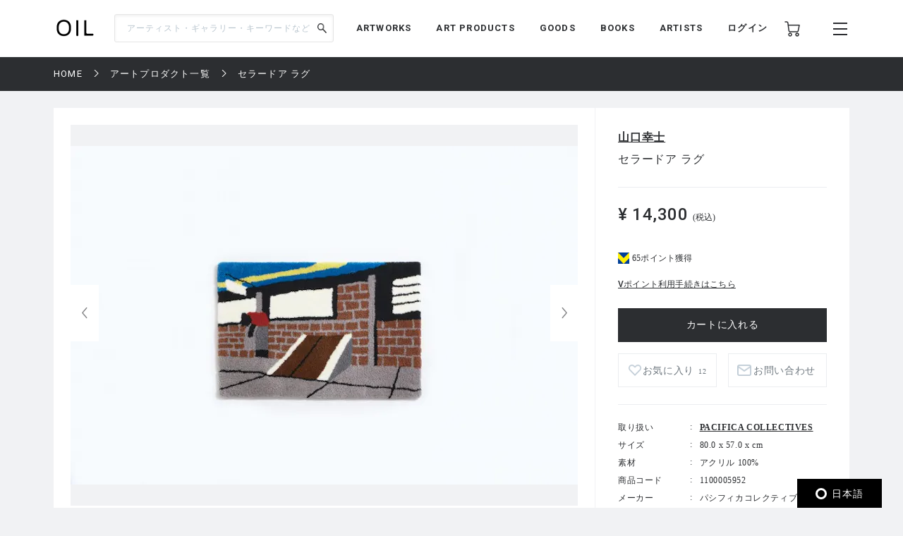

--- FILE ---
content_type: text/html; charset=UTF-8
request_url: https://oil.bijutsutecho.com/artproducts/957/1100005952
body_size: 118620
content:
<!DOCTYPE html>
<html lang="ja" prefix="og: http://ogp.me/ns# fb: http://ogp.me/ns/fb# article: http://ogp.me/ns/article#">
<head>
  <meta charset="UTF-8">
                                <meta name="description" content="セラードア ラグ：山口幸士の作品の通販なら「OIL」。OILは『美術手帖』が日本を代表するギャラリーやアートストアとともにつくる、アートのマーケットプレイスです。">
            
    <meta http-equiv="X-UA-Compatible" content="IE=edge">
    <meta name="viewport" content="width=device-width, initial-scale=1.0, minimum-scale=1.0, maximum-scale=1.0, user-scalable=no">
    <meta property="ix:srcAttribute" content="data-src">
    <meta property="ix:srcsetAttribute" content="data-srcset">
    <meta property="ix:sizesAttribute" content="data-sizes">
    <link rel="icon" type="image/png" href="https://oil.bijutsutecho.com/common/img/common/favicon/favicon-16x16.png" sizes="16x16">
    <link rel="icon" type="image/png" href="https://oil.bijutsutecho.com/common/img/common/favicon/favicon-32x32.png" sizes="32x32">
    <link rel="icon" type="image/png" href="https://oil.bijutsutecho.com/common/img/common/favicon/favicon-180x180.png" sizes="180x180">

                                <link rel="canonical" href="https://oil.bijutsutecho.com/artproducts/957/1100005952">
            
            <!-- OGP -->
                            <meta property="og:url" content="https://oil.bijutsutecho.com/artproducts/957/1100005952"/>
                                    <meta property="og:type" content="website"/>
                                    <meta property="og:title" content="セラードア ラグ：山口幸士 | OIL - 現代アート・絵画の販売・通販"/>
                                    <meta property="og:description" content="セラードア ラグ：山口幸士の作品の通販なら「OIL」。OILは『美術手帖』が日本を代表するギャラリーやアートストアとともにつくる、アートのマーケットプレイスです。"/>
                <meta property="og:site_name" content="OIL" />
                                        <meta property="og:image" content="https://oil.imgix.net/product_image/100005952/6146a4b24d7e6.jpg?auto=format&fm=jpg&w=1200&h=630&fit=crop"/>
            
    <!-- Google Tag Manager -->
        <script>(function(w,d,s,l,i){w[l]=w[l]||[];w[l].push({'gtm.start':
        new Date().getTime(),event:'gtm.js'});var f=d.getElementsByTagName(s)[0],
        j=d.createElement(s),dl=l!='dataLayer'?'&l='+l:'';j.async=true;j.src=
        'https://www.googletagmanager.com/gtm.js?id='+i+dl;f.parentNode.insertBefore(j,f);
        })(window,document,'script','dataLayer','GTM-KZKXG9G');</script>
        <!-- End Google Tag Manager -->
    
    
    <meta name="csrf-token" content="npoRRQu0zLrljiyV0aKJFZWny1YaK8QpJPIwVeUX">
  <link href="/common/css/style.css" rel="stylesheet">
<link rel="icon" href="" type="image/png">
      <link rel="stylesheet" href="https://oil.bijutsutecho.com/common/css/swiper-bundle.min.css">
    <title>
            セラードア ラグ：山口幸士 | 
                OIL - 現代アート・絵画の販売・通販
    </title>
    <script type="application/ld+json">
{
  "@context": "https://schema.org/",
  "@type": "Product",
  "name": "セラードア ラグ",
    "image": ["https://oil.imgix.net/product_image/100005952/6146a4b24d7e6.jpg","https://oil.imgix.net/product_image/100005952/6146a4b9718c0.jpg","https://oil.imgix.net/product_image/100005952/62bd4fdb702af.jpg","https://oil.imgix.net/product_image/100005952/62bd4fdb6be6b.jpg","https://oil.imgix.net/product_image/100005952/6146a4bbb7423.jpg"],
      "sku": "1100005952",
  "brand": {
    "@type": "Thing",
    "name": "山口幸士"
  },
  "offers": {
    "@type": "Offer",
    "url": "https://oil.bijutsutecho.com/artproducts/957/1100005952",
    "priceCurrency": "JPY",
    "price": "14300",
    "itemCondition": "https://schema.org/UsedCondition",
    "availability": "https://schema.org/InStock",
    "seller": {
      "@type": "Organization",
      "name": "PACIFICA COLLECTIVES"
    }
  }
}
</script>  <script src="https://oil.bijutsutecho.com/common/js/swiper-bundle.min.js"></script>
  <script src="https://global.localizecdn.com/localize.js"></script>
<script>!function(a){if(!a.Localize){a.Localize={};for(var e=["translate","untranslate","phrase","initialize","translatePage","setLanguage","getLanguage","getSourceLanguage","detectLanguage","getAvailableLanguages","setWidgetLanguages","hideLanguagesInWidget","untranslatePage","bootstrap","prefetch","on","off","hideWidget","showWidget"],t=0;t<e.length;t++)a.Localize[e[t]]=function(){}}}(window);</script>

<script>
  Localize.initialize({
    key: '802RyRED14mWc',
    rememberLanguage: true,
    autoApprove: true,
  });
</script></head>

<body class=" lower ">
  <!-- Google Tag Manager (noscript) -->
        <noscript><iframe src="https://www.googletagmanager.com/ns.html?id=GTM-KZKXG9G"
        height="0" width="0" style="display:none;visibility:hidden"></iframe></noscript>
        <!-- End Google Tag Manager (noscript) -->
    
  <div class="wrap">
    <!-- header -->
    
    <header id="header" class="header header_small">

        <div class="header_inner">
            
            <p class="sp_menu show_nav">
                <img src="https://oil.bijutsutecho.com/common/img/common/ic-menu_b.webp" alt="ic-menu_b" width="20"
                    height="18" loading="eager">
                
                            </p>

            <div class="header_top">
                <h1 class="logo"><a href="https://oil.bijutsutecho.com"><img
                            src="https://oil.bijutsutecho.com/common/img/common/logo_b_s.webp" width="55"
                            height="36" alt="OIL"></a></h1>
                
            </div>

            <div class="header_search">
                <form action="https://oil.bijutsutecho.com/search" method="get">
                    <input type="search" name="q" id="search" placeholder="アーティスト・ギャラリー・キーワードなど"
                        maxlength="50" value="">
                    <input type="submit" value="">
                </form>
            </div>

            <nav class="gnav">
                
                <ul class="gnav_sns">
                    <li><a href="https://www.facebook.com/OILbyBT/" target="_blank"><img
                                src="https://oil.bijutsutecho.com/common/img/common/sns/ic-fb_b.webp" alt="Facebook"
                                width="18" height="18" loading="eager"></a></li>
                    <li><a href="https://twitter.com/OILbyBT" target="_blank"><img
                                src="https://oil.bijutsutecho.com/common/img/common/sns/ic-twitter_b.webp" alt="Twitter"
                                width="19" height="16" loading="eager"></a></li>
                    <li><a href="https://www.instagram.com/oilbybt/" target="_blank"><img
                                src="https://oil.bijutsutecho.com/common/img/common/sns/ic-insta_b.webp" alt="Instagram"
                                width="18" height="18" loading="eager"></a></li>
                </ul>

                
                <ul class="gnav_menu">
                    <li><a href="https://oil.bijutsutecho.com/works">ARTWORKS</a></li>
              <li><a href="https://oil.bijutsutecho.com/artproducts">ART PRODUCTS</a></li>
              <li><a href="https://oil.bijutsutecho.com/goods">GOODS</a></li>
              <li><a href="https://oil.bijutsutecho.com/artbooks">BOOKS</a></li>
              <li><a href="https://oil.bijutsutecho.com/artist">ARTISTS</a></li>                </ul>

                
                <ul class="gnav_tools">

                                            <li class="login_btn"><a href="https://oil.bijutsutecho.com/login">ログイン</a></li>
                                                            <li class="ic-cart"><a href="https://oil.bijutsutecho.com/cart/list">
                            <img src="https://oil.bijutsutecho.com/common/img/common/ic-cart_b.webp" alt="カート"
                                width="22" height="22" loading="eager">
                            
                                                    </a></li>
                </ul>

                
                <ul class="gnav_tools_sub">
                    
                    <li class="menu_btn show_nav"><a><img
                                src="https://oil.bijutsutecho.com/common/img/common/ic-menu_b.webp" alt="メニュー"
                                width="20" height="18" loading="eager"></a></li>
                </ul>
            </nav>

        </div>

    </header>

    
    <div class="overlay">
        <div class="overlay_inner">

            <header class="overlay_header">
                <div class="overlay_header_inner">
                    
                    <p class="sp_close close_nav">
                        <img src="https://oil.bijutsutecho.com/common/img/common/ic-close_w.webp" alt="ic-menu_b"
                            width="20" height="18" loading="eager">
                    </p>

                    <div class="overlay_logo"><img src="https://oil.bijutsutecho.com/common/img/common/logo_w_s.webp"
                            width="55" height="36" alt="logo_w"></div>

                    <nav class="overlay_icons">
                        <ul class="overlay_icons_tools">

                                                            <li class="login_btn"><a href="https://oil.bijutsutecho.com/login">ログイン</a></li>
                            
                            <li><a href="https://oil.bijutsutecho.com/cart/list">
                                    <img src="https://oil.bijutsutecho.com/common/img/common/ic-cart_w.webp"
                                        alt="カート" width="22" height="22" loading="eager">
                                    
                                                                    </a></li>
                        </ul>

                        
                        <ul class="overlay_icons_tools_sub">
                            
                            <li class="menu_close_btn close_nav"><a><img
                                        src="https://oil.bijutsutecho.com/common/img/common/ic-close_w.webp"
                                        alt="メニューを閉じる" width="17" height="17" loading="eager"></a></li>
                        </ul>
                    </nav>
                </div>
            </header>

            <nav class="overlay_nav">

                <ul class="overlay_nav_main">
                    <li><a href="https://oil.bijutsutecho.com/works">ARTWORKS</a></li>
<li><a href="https://oil.bijutsutecho.com/artproducts">ART PRODUCTS</a></li>
<li><a href="https://oil.bijutsutecho.com/goods">GOODS</a></li>
<li><a href="https://oil.bijutsutecho.com/artbooks">BOOKS</a></li>
<li><a href="https://oil.bijutsutecho.com/gallery">GALLERIES / STORES</a></li>
<li><a href="https://oil.bijutsutecho.com/artist">ARTISTS</a></li>
<li class="has_list">
    <a href="https://oil.bijutsutecho.com/special">SPECIAL</a>
    <ul class="inner_list">
        <li><a href="https://oil.bijutsutecho.com/special/category/2">ARTICLE</a></li>
        <li><a href="https://oil.bijutsutecho.com/special/category/1">RECOMMEND</a></li>
    </ul>
</li>
                </ul>

                <div class="overlay_nav_inner">

                    <ul class="overlay_nav_tools">

                        
                        <li>
                            <a href="https://oil.bijutsutecho.com/cart/list"><img
                                    src="https://oil.bijutsutecho.com/common/img/common/ic-cart_w.webp" alt="カート"
                                    width="18" height="18" loading="eager"> カート一覧
                                                            </a>
                        </li>
                                                    <li class="login_btn"><a href="https://oil.bijutsutecho.com/login"><img
                                        src="https://oil.bijutsutecho.com/common/img/common/ic-user_w.png" alt="ユーザ"
                                        width="18" height="20" loading="eager"> ログイン</a></li>
                                            </ul>

                    <div class="overlay_nav_wrap">
                        <ul>
                            <li><a href="https://oil.bijutsutecho.com/about">OILについて</a></li>
                            <li><a href="https://oil-gallery.bijutsutecho.com/">OIL GALLERY</a></li>
                            <li><a href="https://oil.bijutsutecho.com/faq">よくある質問</a></li>
                            <li><a href="https://oil.bijutsutecho.com/update">運営からのお知らせ</a></li>
                            <li><a href="https://oil.bijutsutecho.com/inquiry" target="_blank">お問い合わせ</a></li>
                        </ul>

                        <ul>
                            <li><a href="https://oil.bijutsutecho.com/terms-of-use">利用規約</a></li>
                            <li><a href="https://btid.bijutsutecho.com/agreement/privacy">プライバシーポリシー</a></li>
                            <li><a href="https://oil.bijutsutecho.com/special-notice">特定商取引法に基づく表記</a></li>
                            <li><a href="https://btid.bijutsutecho.com/agreement/about" target="_blank">運営会社</a>
                            </li>
                            <li><a href="https://oil.bijutsutecho.com/opengallery" target="_blank">出店のご相談</a></li>
                        </ul>
                    </div>

                    <ul class="overlay_nav_sns">
                        <li>
                            FOLLOW US

                            <ul class="overlay_sns_icons">
                                <li><a href="https://www.facebook.com/OILbyBT/" target="_blank"><img
                                            src="https://oil.bijutsutecho.com/common/img/common/sns/ic-fb_w.webp"
                                            alt="Facebook" width="18" height="18" loading="eager"></a></li>
                                <li><a href="https://twitter.com/OILbyBT" target="_blank"><img
                                            src="https://oil.bijutsutecho.com/common/img/common/sns/ic-twitter_w.webp"
                                            alt="Twitter" width="19" height="16" loading="eager"></a></li>
                                <li><a href="https://www.instagram.com/oilbybt/" target="_blank"><img
                                            src="https://oil.bijutsutecho.com/common/img/common/sns/ic-insta_w.webp"
                                            alt="Instagram" width="18" height="18" loading="eager"></a></li>
                            </ul>
                        </li>
                    </ul>

                </div>

            </nav>

        </div>
    </div>

    
    <!-- main -->
    <main class="main     lower_main ">
      
          
  <!-- パンくずリスト -->
  <div class="pan">
    <ul>
                              <li><a href="https://oil.bijutsutecho.com">HOME</a></li>
                                        <li><a href="https://oil.bijutsutecho.com/artproducts">アートプロダクト一覧</a></li>
                                        <li><span>セラードア ラグ</span></li>
                    </ul>
  </div>


  <form action="https://oil.bijutsutecho.com/inquiry/ask" method="POST" name="post_ask_inquiry">
  <input type="hidden" name="_token" value="npoRRQu0zLrljiyV0aKJFZWny1YaK8QpJPIwVeUX">  <input type="hidden" name="inquiry_product_id" value="1100005952">
  <input type="hidden" name="inquiry_type" value="2">
  <input type="hidden" name="route" value="">
</form>

  <div class="details">
    <div class="details_inner">

      
      <div class="details_wrap">
        <div class="details_slide">
          <div class="details_slide_inner">
            
                        <div class="details_swiper_wrap">
              
              
              <div class="swiper mainSwiper">
                <div class="swiper-wrapper">
                  
                                                                              
                      <div class="swiper-slide">
                        <div class="swiper-slide-img">
                          <a class="lightcase_trigger "  href="#m1" data-rel="lightcase:details:slideshow" >
                            
                                                          
                              <picture>
                                <source src="https://oil.imgix.net/product_image/100005952/6146a4b24d7e6.jpg?auto=format&fm=jpg&w=720&h=540&fit=clip&dpr=1 1x, https://oil.imgix.net/product_image/100005952/6146a4b24d7e6.jpg?auto=format&fm=jpg&w=720&h=540&fit=clip&dpr=2 2x" srcset="[data-uri]"  data-srcset="https://oil.imgix.net/product_image/100005952/6146a4b24d7e6.jpg?auto=format&amp;fm=jpg&amp;w=720&amp;h=540&amp;fit=clip&amp;dpr=1 1x, https://oil.imgix.net/product_image/100005952/6146a4b24d7e6.jpg?auto=format&amp;fm=jpg&amp;w=720&amp;h=540&amp;fit=clip&amp;dpr=2 2x" media="(min-width: 640px)" onError="this.src='https://oil.bijutsutecho.com/img/square/426x426.png'">
                                <img  class="lazyload" src="https://oil.imgix.net/product_image/100005952/6146a4b24d7e6.jpg?auto=format&fm=jpg&w=311&h=236&fit=clip&dpr=1 1x, https://oil.imgix.net/product_image/100005952/6146a4b24d7e6.jpg?auto=format&fm=jpg&w=311&h=236&fit=clip&dpr=2 2x" srcset="[data-uri]"  data-srcset="https://oil.imgix.net/product_image/100005952/6146a4b24d7e6.jpg?auto=format&amp;fm=jpg&amp;w=311&amp;h=236&amp;fit=clip&amp;dpr=1 1x, https://oil.imgix.net/product_image/100005952/6146a4b24d7e6.jpg?auto=format&amp;fm=jpg&amp;w=311&amp;h=236&amp;fit=clip&amp;dpr=2 2x" alt="セラードア ラグ" onError="this.src='https://oil.bijutsutecho.com/img/square/426x426.png'" width="311" height="236">
                              </picture>
                                                        
                          </a>
                        </div>
                        <p class="slide_caption"></p>
                      </div>
                      
                                                            
                      <div class="swiper-slide">
                        <div class="swiper-slide-img">
                          <a class="lightcase_trigger "  href="#m2" data-rel="lightcase:details:slideshow" >
                            
                                                          
                              <picture>
                                <source src="https://oil.imgix.net/product_image/100005952/6146a4b9718c0.jpg?auto=format&fm=jpg&w=720&h=540&fit=clip&dpr=1 1x, https://oil.imgix.net/product_image/100005952/6146a4b9718c0.jpg?auto=format&fm=jpg&w=720&h=540&fit=clip&dpr=2 2x" srcset="[data-uri]"  data-srcset="https://oil.imgix.net/product_image/100005952/6146a4b9718c0.jpg?auto=format&amp;fm=jpg&amp;w=720&amp;h=540&amp;fit=clip&amp;dpr=1 1x, https://oil.imgix.net/product_image/100005952/6146a4b9718c0.jpg?auto=format&amp;fm=jpg&amp;w=720&amp;h=540&amp;fit=clip&amp;dpr=2 2x" media="(min-width: 640px)" onError="this.src='https://oil.bijutsutecho.com/img/square/426x426.png'">
                                <img  class="lazyload" src="https://oil.imgix.net/product_image/100005952/6146a4b9718c0.jpg?auto=format&fm=jpg&w=311&h=236&fit=clip&dpr=1 1x, https://oil.imgix.net/product_image/100005952/6146a4b9718c0.jpg?auto=format&fm=jpg&w=311&h=236&fit=clip&dpr=2 2x" srcset="[data-uri]"  data-srcset="https://oil.imgix.net/product_image/100005952/6146a4b9718c0.jpg?auto=format&amp;fm=jpg&amp;w=311&amp;h=236&amp;fit=clip&amp;dpr=1 1x, https://oil.imgix.net/product_image/100005952/6146a4b9718c0.jpg?auto=format&amp;fm=jpg&amp;w=311&amp;h=236&amp;fit=clip&amp;dpr=2 2x" alt="セラードア ラグ" onError="this.src='https://oil.bijutsutecho.com/img/square/426x426.png'" width="311" height="236">
                              </picture>
                                                        
                          </a>
                        </div>
                        <p class="slide_caption"></p>
                      </div>
                      
                                                            
                      <div class="swiper-slide">
                        <div class="swiper-slide-img">
                          <a class="lightcase_trigger "  href="#m3" data-rel="lightcase:details:slideshow" >
                            
                                                          
                              <picture>
                                <source src="https://oil.imgix.net/product_image/100005952/62bd4fdb702af.jpg?auto=format&fm=jpg&w=720&h=540&fit=clip&dpr=1 1x, https://oil.imgix.net/product_image/100005952/62bd4fdb702af.jpg?auto=format&fm=jpg&w=720&h=540&fit=clip&dpr=2 2x" srcset="[data-uri]"  data-srcset="https://oil.imgix.net/product_image/100005952/62bd4fdb702af.jpg?auto=format&amp;fm=jpg&amp;w=720&amp;h=540&amp;fit=clip&amp;dpr=1 1x, https://oil.imgix.net/product_image/100005952/62bd4fdb702af.jpg?auto=format&amp;fm=jpg&amp;w=720&amp;h=540&amp;fit=clip&amp;dpr=2 2x" media="(min-width: 640px)" onError="this.src='https://oil.bijutsutecho.com/img/square/426x426.png'">
                                <img  class="lazyload" src="https://oil.imgix.net/product_image/100005952/62bd4fdb702af.jpg?auto=format&fm=jpg&w=311&h=236&fit=clip&dpr=1 1x, https://oil.imgix.net/product_image/100005952/62bd4fdb702af.jpg?auto=format&fm=jpg&w=311&h=236&fit=clip&dpr=2 2x" srcset="[data-uri]"  data-srcset="https://oil.imgix.net/product_image/100005952/62bd4fdb702af.jpg?auto=format&amp;fm=jpg&amp;w=311&amp;h=236&amp;fit=clip&amp;dpr=1 1x, https://oil.imgix.net/product_image/100005952/62bd4fdb702af.jpg?auto=format&amp;fm=jpg&amp;w=311&amp;h=236&amp;fit=clip&amp;dpr=2 2x" alt="セラードア ラグ" onError="this.src='https://oil.bijutsutecho.com/img/square/426x426.png'" width="311" height="236">
                              </picture>
                                                        
                          </a>
                        </div>
                        <p class="slide_caption"></p>
                      </div>
                      
                                                            
                      <div class="swiper-slide">
                        <div class="swiper-slide-img">
                          <a class="lightcase_trigger "  href="#m4" data-rel="lightcase:details:slideshow" >
                            
                                                          
                              <picture>
                                <source src="https://oil.imgix.net/product_image/100005952/62bd4fdb6be6b.jpg?auto=format&fm=jpg&w=720&h=540&fit=clip&dpr=1 1x, https://oil.imgix.net/product_image/100005952/62bd4fdb6be6b.jpg?auto=format&fm=jpg&w=720&h=540&fit=clip&dpr=2 2x" srcset="[data-uri]"  data-srcset="https://oil.imgix.net/product_image/100005952/62bd4fdb6be6b.jpg?auto=format&amp;fm=jpg&amp;w=720&amp;h=540&amp;fit=clip&amp;dpr=1 1x, https://oil.imgix.net/product_image/100005952/62bd4fdb6be6b.jpg?auto=format&amp;fm=jpg&amp;w=720&amp;h=540&amp;fit=clip&amp;dpr=2 2x" media="(min-width: 640px)" onError="this.src='https://oil.bijutsutecho.com/img/square/426x426.png'">
                                <img  class="lazyload" src="https://oil.imgix.net/product_image/100005952/62bd4fdb6be6b.jpg?auto=format&fm=jpg&w=311&h=236&fit=clip&dpr=1 1x, https://oil.imgix.net/product_image/100005952/62bd4fdb6be6b.jpg?auto=format&fm=jpg&w=311&h=236&fit=clip&dpr=2 2x" srcset="[data-uri]"  data-srcset="https://oil.imgix.net/product_image/100005952/62bd4fdb6be6b.jpg?auto=format&amp;fm=jpg&amp;w=311&amp;h=236&amp;fit=clip&amp;dpr=1 1x, https://oil.imgix.net/product_image/100005952/62bd4fdb6be6b.jpg?auto=format&amp;fm=jpg&amp;w=311&amp;h=236&amp;fit=clip&amp;dpr=2 2x" alt="セラードア ラグ" onError="this.src='https://oil.bijutsutecho.com/img/square/426x426.png'" width="311" height="236">
                              </picture>
                                                        
                          </a>
                        </div>
                        <p class="slide_caption"></p>
                      </div>
                      
                                                            
                      <div class="swiper-slide">
                        <div class="swiper-slide-img">
                          <a class="lightcase_trigger "  href="#m5" data-rel="lightcase:details:slideshow" >
                            
                                                          
                              <picture>
                                <source src="https://oil.imgix.net/product_image/100005952/6146a4bbb7423.jpg?auto=format&fm=jpg&w=720&h=540&fit=clip&dpr=1 1x, https://oil.imgix.net/product_image/100005952/6146a4bbb7423.jpg?auto=format&fm=jpg&w=720&h=540&fit=clip&dpr=2 2x" srcset="[data-uri]"  data-srcset="https://oil.imgix.net/product_image/100005952/6146a4bbb7423.jpg?auto=format&amp;fm=jpg&amp;w=720&amp;h=540&amp;fit=clip&amp;dpr=1 1x, https://oil.imgix.net/product_image/100005952/6146a4bbb7423.jpg?auto=format&amp;fm=jpg&amp;w=720&amp;h=540&amp;fit=clip&amp;dpr=2 2x" media="(min-width: 640px)" onError="this.src='https://oil.bijutsutecho.com/img/square/426x426.png'">
                                <img  class="lazyload" src="https://oil.imgix.net/product_image/100005952/6146a4bbb7423.jpg?auto=format&fm=jpg&w=311&h=236&fit=clip&dpr=1 1x, https://oil.imgix.net/product_image/100005952/6146a4bbb7423.jpg?auto=format&fm=jpg&w=311&h=236&fit=clip&dpr=2 2x" srcset="[data-uri]"  data-srcset="https://oil.imgix.net/product_image/100005952/6146a4bbb7423.jpg?auto=format&amp;fm=jpg&amp;w=311&amp;h=236&amp;fit=clip&amp;dpr=1 1x, https://oil.imgix.net/product_image/100005952/6146a4bbb7423.jpg?auto=format&amp;fm=jpg&amp;w=311&amp;h=236&amp;fit=clip&amp;dpr=2 2x" alt="セラードア ラグ" onError="this.src='https://oil.bijutsutecho.com/img/square/426x426.png'" width="311" height="236">
                              </picture>
                                                        
                          </a>
                        </div>
                        <p class="slide_caption"></p>
                      </div>
                      
                                                        
                                    
                </div>
                <div class="swiper-button-next"></div>
                <div class="swiper-button-prev"></div>
                
                <div class="swiper-pagination"></div>
              </div>
              
              
              
              <div thumbsSlider="" class="swiper subSwiper">
                <div class="swiper-wrapper">
                  
                                                                              
                      <div class="swiper-slide">
                        
                        <picture>
                          <source src="https://oil.imgix.net/product_image/100005952/6146a4b24d7e6.jpg?auto=format&fm=jpg&w=72&h=72&fit=clip&dpr=1 1x, https://oil.imgix.net/product_image/100005952/6146a4b24d7e6.jpg?auto=format&fm=jpg&w=72&h=72&fit=clip&dpr=2 2x" srcset="[data-uri]" data-srcset="https://oil.imgix.net/product_image/100005952/6146a4b24d7e6.jpg?auto=format&amp;fm=jpg&amp;w=72&amp;h=72&amp;fit=clip&amp;dpr=1 1x, https://oil.imgix.net/product_image/100005952/6146a4b24d7e6.jpg?auto=format&amp;fm=jpg&amp;w=72&amp;h=72&amp;fit=clip&amp;dpr=2 2x" media="(min-width: 640px)" onError="this.src='https://oil.bijutsutecho.com/img/square/426x426.png'">
                          <img  class="lazyload" src="https://oil.imgix.net/product_image/100005952/6146a4b24d7e6.jpg?auto=format&fm=jpg&w=72&h=72&fit=clip&dpr=1 1x, https://oil.imgix.net/product_image/100005952/6146a4b24d7e6.jpg?auto=format&fm=jpg&w=72&h=72&fit=clip&dpr=2 2x" srcset="[data-uri]"  data-srcset="https://oil.imgix.net/product_image/100005952/6146a4b24d7e6.jpg?auto=format&amp;fm=jpg&amp;w=72&amp;h=72&amp;fit=clip&amp;dpr=1 1x, https://oil.imgix.net/product_image/100005952/6146a4b24d7e6.jpg?auto=format&amp;fm=jpg&amp;w=72&amp;h=72&amp;fit=clip&amp;dpr=2 2x" alt="" onError="this.src='https://oil.bijutsutecho.com/img/square/426x426.png'">
                        </picture>
                      </div>
                      
                                                            
                      <div class="swiper-slide">
                        
                        <picture>
                          <source src="https://oil.imgix.net/product_image/100005952/6146a4b9718c0.jpg?auto=format&fm=jpg&w=72&h=72&fit=clip&dpr=1 1x, https://oil.imgix.net/product_image/100005952/6146a4b9718c0.jpg?auto=format&fm=jpg&w=72&h=72&fit=clip&dpr=2 2x" srcset="[data-uri]" data-srcset="https://oil.imgix.net/product_image/100005952/6146a4b9718c0.jpg?auto=format&amp;fm=jpg&amp;w=72&amp;h=72&amp;fit=clip&amp;dpr=1 1x, https://oil.imgix.net/product_image/100005952/6146a4b9718c0.jpg?auto=format&amp;fm=jpg&amp;w=72&amp;h=72&amp;fit=clip&amp;dpr=2 2x" media="(min-width: 640px)" onError="this.src='https://oil.bijutsutecho.com/img/square/426x426.png'">
                          <img  class="lazyload" src="https://oil.imgix.net/product_image/100005952/6146a4b9718c0.jpg?auto=format&fm=jpg&w=72&h=72&fit=clip&dpr=1 1x, https://oil.imgix.net/product_image/100005952/6146a4b9718c0.jpg?auto=format&fm=jpg&w=72&h=72&fit=clip&dpr=2 2x" srcset="[data-uri]"  data-srcset="https://oil.imgix.net/product_image/100005952/6146a4b9718c0.jpg?auto=format&amp;fm=jpg&amp;w=72&amp;h=72&amp;fit=clip&amp;dpr=1 1x, https://oil.imgix.net/product_image/100005952/6146a4b9718c0.jpg?auto=format&amp;fm=jpg&amp;w=72&amp;h=72&amp;fit=clip&amp;dpr=2 2x" alt="" onError="this.src='https://oil.bijutsutecho.com/img/square/426x426.png'">
                        </picture>
                      </div>
                      
                                                            
                      <div class="swiper-slide">
                        
                        <picture>
                          <source src="https://oil.imgix.net/product_image/100005952/62bd4fdb702af.jpg?auto=format&fm=jpg&w=72&h=72&fit=clip&dpr=1 1x, https://oil.imgix.net/product_image/100005952/62bd4fdb702af.jpg?auto=format&fm=jpg&w=72&h=72&fit=clip&dpr=2 2x" srcset="[data-uri]" data-srcset="https://oil.imgix.net/product_image/100005952/62bd4fdb702af.jpg?auto=format&amp;fm=jpg&amp;w=72&amp;h=72&amp;fit=clip&amp;dpr=1 1x, https://oil.imgix.net/product_image/100005952/62bd4fdb702af.jpg?auto=format&amp;fm=jpg&amp;w=72&amp;h=72&amp;fit=clip&amp;dpr=2 2x" media="(min-width: 640px)" onError="this.src='https://oil.bijutsutecho.com/img/square/426x426.png'">
                          <img  class="lazyload" src="https://oil.imgix.net/product_image/100005952/62bd4fdb702af.jpg?auto=format&fm=jpg&w=72&h=72&fit=clip&dpr=1 1x, https://oil.imgix.net/product_image/100005952/62bd4fdb702af.jpg?auto=format&fm=jpg&w=72&h=72&fit=clip&dpr=2 2x" srcset="[data-uri]"  data-srcset="https://oil.imgix.net/product_image/100005952/62bd4fdb702af.jpg?auto=format&amp;fm=jpg&amp;w=72&amp;h=72&amp;fit=clip&amp;dpr=1 1x, https://oil.imgix.net/product_image/100005952/62bd4fdb702af.jpg?auto=format&amp;fm=jpg&amp;w=72&amp;h=72&amp;fit=clip&amp;dpr=2 2x" alt="" onError="this.src='https://oil.bijutsutecho.com/img/square/426x426.png'">
                        </picture>
                      </div>
                      
                                                            
                      <div class="swiper-slide">
                        
                        <picture>
                          <source src="https://oil.imgix.net/product_image/100005952/62bd4fdb6be6b.jpg?auto=format&fm=jpg&w=72&h=72&fit=clip&dpr=1 1x, https://oil.imgix.net/product_image/100005952/62bd4fdb6be6b.jpg?auto=format&fm=jpg&w=72&h=72&fit=clip&dpr=2 2x" srcset="[data-uri]" data-srcset="https://oil.imgix.net/product_image/100005952/62bd4fdb6be6b.jpg?auto=format&amp;fm=jpg&amp;w=72&amp;h=72&amp;fit=clip&amp;dpr=1 1x, https://oil.imgix.net/product_image/100005952/62bd4fdb6be6b.jpg?auto=format&amp;fm=jpg&amp;w=72&amp;h=72&amp;fit=clip&amp;dpr=2 2x" media="(min-width: 640px)" onError="this.src='https://oil.bijutsutecho.com/img/square/426x426.png'">
                          <img  class="lazyload" src="https://oil.imgix.net/product_image/100005952/62bd4fdb6be6b.jpg?auto=format&fm=jpg&w=72&h=72&fit=clip&dpr=1 1x, https://oil.imgix.net/product_image/100005952/62bd4fdb6be6b.jpg?auto=format&fm=jpg&w=72&h=72&fit=clip&dpr=2 2x" srcset="[data-uri]"  data-srcset="https://oil.imgix.net/product_image/100005952/62bd4fdb6be6b.jpg?auto=format&amp;fm=jpg&amp;w=72&amp;h=72&amp;fit=clip&amp;dpr=1 1x, https://oil.imgix.net/product_image/100005952/62bd4fdb6be6b.jpg?auto=format&amp;fm=jpg&amp;w=72&amp;h=72&amp;fit=clip&amp;dpr=2 2x" alt="" onError="this.src='https://oil.bijutsutecho.com/img/square/426x426.png'">
                        </picture>
                      </div>
                      
                                                            
                      <div class="swiper-slide">
                        
                        <picture>
                          <source src="https://oil.imgix.net/product_image/100005952/6146a4bbb7423.jpg?auto=format&fm=jpg&w=72&h=72&fit=clip&dpr=1 1x, https://oil.imgix.net/product_image/100005952/6146a4bbb7423.jpg?auto=format&fm=jpg&w=72&h=72&fit=clip&dpr=2 2x" srcset="[data-uri]" data-srcset="https://oil.imgix.net/product_image/100005952/6146a4bbb7423.jpg?auto=format&amp;fm=jpg&amp;w=72&amp;h=72&amp;fit=clip&amp;dpr=1 1x, https://oil.imgix.net/product_image/100005952/6146a4bbb7423.jpg?auto=format&amp;fm=jpg&amp;w=72&amp;h=72&amp;fit=clip&amp;dpr=2 2x" media="(min-width: 640px)" onError="this.src='https://oil.bijutsutecho.com/img/square/426x426.png'">
                          <img  class="lazyload" src="https://oil.imgix.net/product_image/100005952/6146a4bbb7423.jpg?auto=format&fm=jpg&w=72&h=72&fit=clip&dpr=1 1x, https://oil.imgix.net/product_image/100005952/6146a4bbb7423.jpg?auto=format&fm=jpg&w=72&h=72&fit=clip&dpr=2 2x" srcset="[data-uri]"  data-srcset="https://oil.imgix.net/product_image/100005952/6146a4bbb7423.jpg?auto=format&amp;fm=jpg&amp;w=72&amp;h=72&amp;fit=clip&amp;dpr=1 1x, https://oil.imgix.net/product_image/100005952/6146a4bbb7423.jpg?auto=format&amp;fm=jpg&amp;w=72&amp;h=72&amp;fit=clip&amp;dpr=2 2x" alt="" onError="this.src='https://oil.bijutsutecho.com/img/square/426x426.png'">
                        </picture>
                      </div>
                      
                                                        
                                  </div>
              </div>
              
              
              
              
              
              



            </div>
            
            
                          
                <div id="m1" class="modal" style="display: none;">
                  <div class="modal_wrap">
                    <div class="modal_inner">
                      <div class="modal_main">
                        <img class="details_remodal_img" src="https://oil.imgix.net/product_image/100005952/6146a4b24d7e6.jpg" alt="">
                      </div>
                      <div class="modal_cap">
                        <p></p>
                      </div>
                    </div>
                  </div>
                </div>
                
              
                <div id="m2" class="modal" style="display: none;">
                  <div class="modal_wrap">
                    <div class="modal_inner">
                      <div class="modal_main">
                        <img class="details_remodal_img" src="https://oil.imgix.net/product_image/100005952/6146a4b9718c0.jpg" alt="">
                      </div>
                      <div class="modal_cap">
                        <p></p>
                      </div>
                    </div>
                  </div>
                </div>
                
              
                <div id="m3" class="modal" style="display: none;">
                  <div class="modal_wrap">
                    <div class="modal_inner">
                      <div class="modal_main">
                        <img class="details_remodal_img" src="https://oil.imgix.net/product_image/100005952/62bd4fdb702af.jpg" alt="">
                      </div>
                      <div class="modal_cap">
                        <p></p>
                      </div>
                    </div>
                  </div>
                </div>
                
              
                <div id="m4" class="modal" style="display: none;">
                  <div class="modal_wrap">
                    <div class="modal_inner">
                      <div class="modal_main">
                        <img class="details_remodal_img" src="https://oil.imgix.net/product_image/100005952/62bd4fdb6be6b.jpg" alt="">
                      </div>
                      <div class="modal_cap">
                        <p></p>
                      </div>
                    </div>
                  </div>
                </div>
                
              
                <div id="m5" class="modal" style="display: none;">
                  <div class="modal_wrap">
                    <div class="modal_inner">
                      <div class="modal_main">
                        <img class="details_remodal_img" src="https://oil.imgix.net/product_image/100005952/6146a4bbb7423.jpg" alt="">
                      </div>
                      <div class="modal_cap">
                        <p></p>
                      </div>
                    </div>
                  </div>
                </div>
                
                          
            
            <div class="details_about of200">
              <section class="product_note_body">
                
                <p>アーティスト、山口幸士によるデザインを落とし込んだパシフィカコレクティブスオリジナルのラグ。</p>
<p>&nbsp;All hade made in Japan/Design by Koji Yamaguchi</p>
<p>オリジナルラグバッグ付き</p>
<p>※洗濯機使用不可/手洗いのみ</p>
<p>Cellar Door -</p>
<p>日本ではなかなか見ることができない地下室へ入るドアなのだが、 スケーターには遊び場所に見える。 セラードアで思い浮かぶのはボビープーリオ。 ニューヨーク中の色々なセラードアを使い滑っているのが印象的だ。 実物を見ると鉄板の表面には凹凸があり、角度も急だった。 スケーターは街を遊び場にする天才だということを痛感した。</p>
<p>In Japan, it is very rare to find the cellar doors that connect the street to the basement of buildings, but for skaters in the US they use it as their playground. Bobby Puleo is someone who reminds me of this type of spot. He skates various cellar doors in New York. When I saw actual cellar doors, they have a really uneven metal surface and a steep angle. I realized that skaters are talented people who turn the city into their playground.</p>
<p>&nbsp;</p>
<p>&nbsp;</p>
              </section>
              
              <div class="of_btn">
                <p class="round_btn">MORE</p>
              </div>
            </div>
          </div>
        </div>

        
        <div class="details_outline js-action_gtm-product-detail" data-id="100005952" data-name="セラードア ラグ | 山口幸士" data-category="その他（アートプロダクト）" data-brand="PACIFICA COLLECTIVES">
          
          <div class="details_outline_head">
                        <h2>
                        <span><a href="https://oil.bijutsutecho.com/artist/1455">山口幸士</a></span>
                        </h2>
                        <h1>セラードア ラグ</h1>
            
            
                        
            <p class="date"></p>
          </div>

          <div class="details_outline_main">
            <p class=" plice ">
                              ¥ 14,300
                             <small>(税込)</small>                           </p>
                                      
            <form class="form" action="https://oil.bijutsutecho.com/cart/add/1100005952" method="post" name="add_cart">
              <input type="hidden" name="_token" value="npoRRQu0zLrljiyV0aKJFZWny1YaK8QpJPIwVeUX">                              <div class="item_form">
                                <input type="hidden" name="qty" value="1">

                                                </div>
              
                                                                                          <div class="tpoint">
                <p class="point">65ポイント獲得</p>
                                    <p><a href="https://oil.bijutsutecho.com/redirect/tpoint">Vポイント利用手続きはこちら</a></p>
                                </div>
                                      

                  <input type="button" value="カートに入れる"  class="js-action_gtm-add-to-cart"  data-test="1">
                              
              <div class="details_btns">
                
                                <div class="btn_w like " >
                  <a href="#" onClick="sendFavorite('100005952', 'detail');" style="padding-left:20px;">お気に入り
                                      <span style="padding-left:1px;font-size:10px;">12</span>
                                    </a>
              </div>
                <div class="btn_w contact"><a id="js-action-post_inquiry">お問い合わせ</a></div>
              </div>
            </form>

            
            <div class="details_about_sp of200">
              <section class="product_note_body">
                
                <p>アーティスト、山口幸士によるデザインを落とし込んだパシフィカコレクティブスオリジナルのラグ。</p>
<p>&nbsp;All hade made in Japan/Design by Koji Yamaguchi</p>
<p>オリジナルラグバッグ付き</p>
<p>※洗濯機使用不可/手洗いのみ</p>
<p>Cellar Door -</p>
<p>日本ではなかなか見ることができない地下室へ入るドアなのだが、 スケーターには遊び場所に見える。 セラードアで思い浮かぶのはボビープーリオ。 ニューヨーク中の色々なセラードアを使い滑っているのが印象的だ。 実物を見ると鉄板の表面には凹凸があり、角度も急だった。 スケーターは街を遊び場にする天才だということを痛感した。</p>
<p>In Japan, it is very rare to find the cellar doors that connect the street to the basement of buildings, but for skaters in the US they use it as their playground. Bobby Puleo is someone who reminds me of this type of spot. He skates various cellar doors in New York. When I saw actual cellar doors, they have a really uneven metal surface and a steep angle. I realized that skaters are talented people who turn the city into their playground.</p>
<p>&nbsp;</p>
<p>&nbsp;</p>
              </section>

              
              <div class="of_btn">
                <p class="round_btn">MORE</p>
              </div>
            </div>
          </div>

          <table class="details_infotable">
            <tr>
              <th>取り扱い</th>
              <td><a href="https://oil.bijutsutecho.com/gallery/957">PACIFICA COLLECTIVES</a></td>
            </tr>
                                    <tr>
              <th>サイズ</th>
              <td>80.0 x 57.0 x  cm</td>
            </tr>
                                                <tr>
              <th>素材</th>
              <td>アクリル 100%</td>
            </tr>
                        <tr>
              <th>商品コード</th>
              <td>1100005952</td>
            </tr>
                        <tr>
              <th>メーカー</th>
              <td>パシフィカコレクティブス製</td>
            </tr>
                                                                                    <tr>
              <th>配送までの期間</th>
              <td>1日〜3日</td>
            </tr>
                                                            <tr>
              <th>カテゴリー</th>
              <td>
                <form action="https://oil.bijutsutecho.com/artproducts" method="POST" name="search_category">
                  <input type="hidden" name="_token" value="npoRRQu0zLrljiyV0aKJFZWny1YaK8QpJPIwVeUX">                  <input type="hidden" name="search_category" value="">
                  <ul class="search_category_list">
                                    <li><a onClick="selectedCategory('15');" name="search">その他（アートプロダクト）</a></li>
                                  </ul>
                </form>
              </td>
            </tr>
                                                <tr>
              <th>送料</th>
              <td>¥968(税込)</td>
            </tr>
                                                <tr>
              <th>購入条件</th>
              <td>
                
              </td>
            </tr>
                      </table>
        </div>
      </div>

        </div>
  </div>

  
    
  
    <div class="component">
    <!-- goodsコンポーネント -->
  <section class="goods">
    <div class="goods_head">
      <h2 class="section_title">RELATED ART PRODUCTS<span>山口幸士のアートプロダクト一覧</span></h2>
    </div>

    <div class="goods_inner" data-list-name="RELATED ART PRODUCTS(山口幸士のアートプロダクト一覧)">
                    <!-- goods_item -->
      <div class="goods_item js-action_gtm-product-box" id="artproducts-100005951" data-id="100005951" data-name="ブルックリン バンクス ラグ | 山口幸士" data-category="その他（アートプロダクト）" data-brand="PACIFICA COLLECTIVES">
        <a href="https://oil.bijutsutecho.com/artproducts/957/1100005951" class="js-action_gtm-product-link">
          <div class="goods_item_img">
            <picture>
              <source src="https://oil.imgix.net/product_image/100005951/62bd382719229.jpg?auto=format&fm=jpg&w=155&h=155&fit=clip&dpr=1 1x, https://oil.imgix.net/product_image/100005951/62bd382719229.jpg?auto=format&fm=jpg&w=155&h=155&fit=clip&dpr=2 2x, https://oil.imgix.net/product_image/100005951/62bd382719229.jpg?auto=format&fm=jpg&w=155&h=155&fit=clip&dpr=3 3x" srcset="[data-uri]" data-srcset="https://oil.imgix.net/product_image/100005951/62bd382719229.jpg?auto=format&amp;fm=jpg&amp;w=155&amp;h=155&amp;fit=clip&amp;dpr=1 1x, https://oil.imgix.net/product_image/100005951/62bd382719229.jpg?auto=format&amp;fm=jpg&amp;w=155&amp;h=155&amp;fit=clip&amp;dpr=2 2x, https://oil.imgix.net/product_image/100005951/62bd382719229.jpg?auto=format&amp;fm=jpg&amp;w=155&amp;h=155&amp;fit=clip&amp;dpr=3 3x" media="(min-width: 640px)" onError="this.src='https://oil.bijutsutecho.com/img/square/426x426.png'">
              <img  class="lazyload" src="https://oil.imgix.net/product_image/100005951/62bd382719229.jpg?auto=format&fm=jpg&w=155&h=155&fit=clip&dpr=1 1x, https://oil.imgix.net/product_image/100005951/62bd382719229.jpg?auto=format&fm=jpg&w=155&h=155&fit=clip&dpr=2 2x, https://oil.imgix.net/product_image/100005951/62bd382719229.jpg?auto=format&fm=jpg&w=155&h=155&fit=clip&dpr=3 3x" srcset="[data-uri]" data-srcset="https://oil.imgix.net/product_image/100005951/62bd382719229.jpg?auto=format&amp;fm=jpg&amp;w=155&amp;h=155&amp;fit=clip&amp;dpr=1 1x, https://oil.imgix.net/product_image/100005951/62bd382719229.jpg?auto=format&amp;fm=jpg&amp;w=155&amp;h=155&amp;fit=clip&amp;dpr=2 2x, https://oil.imgix.net/product_image/100005951/62bd382719229.jpg?auto=format&amp;fm=jpg&amp;w=155&amp;h=155&amp;fit=clip&amp;dpr=3 3x" alt="ブルックリン バンクス ラグ" onError="this.src='https://oil.bijutsutecho.com/img/square/426x426.png'" width="155" height="155">
            </picture>

                      </div>
          <div class="goods_item_text">
                        <p class="artist_names">山口幸士</p>
                        <h3>ブルックリン バンクス ラグ</h3>
            <p class="goods_plice">¥ 14,300</p>
          </div>
        </a>

        <div class="add_like">
          
                    <svg class="bt_hart " onClick="sendFavorite('100005951', 'artproducts-100005951');">
            <title>お気に入り</title>
            <use xlink:href="#bt-hart"/>
          </svg>
      </div>
      </div>
      <!-- /goods_item -->
                    <!-- goods_item -->
      <div class="goods_item js-action_gtm-product-box" id="artproducts-100005950" data-id="100005950" data-name="フラッシング メドウズ ラグ | 山口幸士" data-category="その他（アートプロダクト）" data-brand="PACIFICA COLLECTIVES">
        <a href="https://oil.bijutsutecho.com/artproducts/957/1100005950" class="js-action_gtm-product-link">
          <div class="goods_item_img">
            <picture>
              <source src="https://oil.imgix.net/product_image/100005950/62bd38612e22e.jpg?auto=format&fm=jpg&w=155&h=155&fit=clip&dpr=1 1x, https://oil.imgix.net/product_image/100005950/62bd38612e22e.jpg?auto=format&fm=jpg&w=155&h=155&fit=clip&dpr=2 2x, https://oil.imgix.net/product_image/100005950/62bd38612e22e.jpg?auto=format&fm=jpg&w=155&h=155&fit=clip&dpr=3 3x" srcset="[data-uri]" data-srcset="https://oil.imgix.net/product_image/100005950/62bd38612e22e.jpg?auto=format&amp;fm=jpg&amp;w=155&amp;h=155&amp;fit=clip&amp;dpr=1 1x, https://oil.imgix.net/product_image/100005950/62bd38612e22e.jpg?auto=format&amp;fm=jpg&amp;w=155&amp;h=155&amp;fit=clip&amp;dpr=2 2x, https://oil.imgix.net/product_image/100005950/62bd38612e22e.jpg?auto=format&amp;fm=jpg&amp;w=155&amp;h=155&amp;fit=clip&amp;dpr=3 3x" media="(min-width: 640px)" onError="this.src='https://oil.bijutsutecho.com/img/square/426x426.png'">
              <img  class="lazyload" src="https://oil.imgix.net/product_image/100005950/62bd38612e22e.jpg?auto=format&fm=jpg&w=155&h=155&fit=clip&dpr=1 1x, https://oil.imgix.net/product_image/100005950/62bd38612e22e.jpg?auto=format&fm=jpg&w=155&h=155&fit=clip&dpr=2 2x, https://oil.imgix.net/product_image/100005950/62bd38612e22e.jpg?auto=format&fm=jpg&w=155&h=155&fit=clip&dpr=3 3x" srcset="[data-uri]" data-srcset="https://oil.imgix.net/product_image/100005950/62bd38612e22e.jpg?auto=format&amp;fm=jpg&amp;w=155&amp;h=155&amp;fit=clip&amp;dpr=1 1x, https://oil.imgix.net/product_image/100005950/62bd38612e22e.jpg?auto=format&amp;fm=jpg&amp;w=155&amp;h=155&amp;fit=clip&amp;dpr=2 2x, https://oil.imgix.net/product_image/100005950/62bd38612e22e.jpg?auto=format&amp;fm=jpg&amp;w=155&amp;h=155&amp;fit=clip&amp;dpr=3 3x" alt="フラッシング メドウズ ラグ" onError="this.src='https://oil.bijutsutecho.com/img/square/426x426.png'" width="155" height="155">
            </picture>

                      </div>
          <div class="goods_item_text">
                        <p class="artist_names">山口幸士</p>
                        <h3>フラッシング メドウズ ラグ</h3>
            <p class="goods_plice">¥ 14,300</p>
          </div>
        </a>

        <div class="add_like">
          
                    <svg class="bt_hart " onClick="sendFavorite('100005950', 'artproducts-100005950');">
            <title>お気に入り</title>
            <use xlink:href="#bt-hart"/>
          </svg>
      </div>
      </div>
      <!-- /goods_item -->
          </div>

    <div class="go_list_btn">
              <a href="https://oil.bijutsutecho.com/artist/1455"><span>山口幸士&nbsp;詳細ページへ</span></a>
            </div>

  </section>
  
    <!-- airtworksコンポーネント -->
  <section class="artworks">

    <div class="artworks_head">
      <h2 class="section_title">RELATED ART WORKS<span>山口幸士の作品一覧</span></h2>
    </div>

    <div class="artworks_inner" data-list-name="RELATED ART WORKS(山口幸士の作品一覧)">
                    <!-- artworks_item -->
      <div class="artworks_item  js-action_gtm-product-box" id="artwork-100014183" data-id="100014183" data-name="untitled | 山口幸士" data-category="絵画" data-brand="OIL by 美術手帖 ARTWORKS">
        <a href="https://oil.bijutsutecho.com/works/733/1100014183" class="js-action_gtm-product-link">
          <div class="artworks_item_img">
            <picture>
              <source src="https://oil.imgix.net/product_image/100014183/61daf87faf8f7.jpg?auto=format&fm=jpg&w=233&h=233&fit=clip&dpr=1 1x, https://oil.imgix.net/product_image/100014183/61daf87faf8f7.jpg?auto=format&fm=jpg&w=233&h=233&fit=clip&dpr=2 2x, https://oil.imgix.net/product_image/100014183/61daf87faf8f7.jpg?auto=format&fm=jpg&w=233&h=233&fit=clip&dpr=3 3x" srcset="[data-uri]" data-srcset="https://oil.imgix.net/product_image/100014183/61daf87faf8f7.jpg?auto=format&amp;fm=jpg&amp;w=233&amp;h=233&amp;fit=clip&amp;dpr=1 1x, https://oil.imgix.net/product_image/100014183/61daf87faf8f7.jpg?auto=format&amp;fm=jpg&amp;w=233&amp;h=233&amp;fit=clip&amp;dpr=2 2x, https://oil.imgix.net/product_image/100014183/61daf87faf8f7.jpg?auto=format&amp;fm=jpg&amp;w=233&amp;h=233&amp;fit=clip&amp;dpr=3 3x" media="(min-width: 640px)" onError="this.src='https://oil.bijutsutecho.com/img/square/426x426.png'">
              <img  class="lazyload" src="https://oil.imgix.net/product_image/100014183/61daf87faf8f7.jpg?auto=format&fm=jpg&w=155&h=155&fit=clip&dpr=1 1x, https://oil.imgix.net/product_image/100014183/61daf87faf8f7.jpg?auto=format&fm=jpg&w=155&h=155&fit=clip&dpr=2 2x, https://oil.imgix.net/product_image/100014183/61daf87faf8f7.jpg?auto=format&fm=jpg&w=155&h=155&fit=clip&dpr=3 3x" srcset="[data-uri]" data-srcset="https://oil.imgix.net/product_image/100014183/61daf87faf8f7.jpg?auto=format&amp;fm=jpg&amp;w=155&amp;h=155&amp;fit=clip&amp;dpr=1 1x, https://oil.imgix.net/product_image/100014183/61daf87faf8f7.jpg?auto=format&amp;fm=jpg&amp;w=155&amp;h=155&amp;fit=clip&amp;dpr=2 2x, https://oil.imgix.net/product_image/100014183/61daf87faf8f7.jpg?auto=format&amp;fm=jpg&amp;w=155&amp;h=155&amp;fit=clip&amp;dpr=3 3x" alt="untitled" onError="this.src='https://oil.bijutsutecho.com/img/square/426x426.png'" width="233" height="233" >
            </picture>

                      </div>
          <div class="artworks_item_text">
                        <h3>山口幸士</h3>
                        <p class="art_title">untitled</p>
            <p class="art_year">2021</p>
            <p class="art_plice">SOLD OUT</p>
          </div>
        </a>

        <div class="add_like">
          
                    <svg class="bt_hart " onClick="sendFavorite('100014183', 'artwork-100014183');">
            <title>お気に入り</title>
            <use xlink:href="#bt-hart"/>
          </svg>
        </div>
      </div>
      <!-- /artworks_item -->
                    <!-- artworks_item -->
      <div class="artworks_item  js-action_gtm-product-box" id="artwork-100014176" data-id="100014176" data-name="untitled | 山口幸士" data-category="絵画" data-brand="OIL by 美術手帖 ARTWORKS">
        <a href="https://oil.bijutsutecho.com/works/733/1100014176" class="js-action_gtm-product-link">
          <div class="artworks_item_img">
            <picture>
              <source src="https://oil.imgix.net/product_image/100014176/61daa2e901102.jpg?auto=format&fm=jpg&w=233&h=233&fit=clip&dpr=1 1x, https://oil.imgix.net/product_image/100014176/61daa2e901102.jpg?auto=format&fm=jpg&w=233&h=233&fit=clip&dpr=2 2x, https://oil.imgix.net/product_image/100014176/61daa2e901102.jpg?auto=format&fm=jpg&w=233&h=233&fit=clip&dpr=3 3x" srcset="[data-uri]" data-srcset="https://oil.imgix.net/product_image/100014176/61daa2e901102.jpg?auto=format&amp;fm=jpg&amp;w=233&amp;h=233&amp;fit=clip&amp;dpr=1 1x, https://oil.imgix.net/product_image/100014176/61daa2e901102.jpg?auto=format&amp;fm=jpg&amp;w=233&amp;h=233&amp;fit=clip&amp;dpr=2 2x, https://oil.imgix.net/product_image/100014176/61daa2e901102.jpg?auto=format&amp;fm=jpg&amp;w=233&amp;h=233&amp;fit=clip&amp;dpr=3 3x" media="(min-width: 640px)" onError="this.src='https://oil.bijutsutecho.com/img/square/426x426.png'">
              <img  class="lazyload" src="https://oil.imgix.net/product_image/100014176/61daa2e901102.jpg?auto=format&fm=jpg&w=155&h=155&fit=clip&dpr=1 1x, https://oil.imgix.net/product_image/100014176/61daa2e901102.jpg?auto=format&fm=jpg&w=155&h=155&fit=clip&dpr=2 2x, https://oil.imgix.net/product_image/100014176/61daa2e901102.jpg?auto=format&fm=jpg&w=155&h=155&fit=clip&dpr=3 3x" srcset="[data-uri]" data-srcset="https://oil.imgix.net/product_image/100014176/61daa2e901102.jpg?auto=format&amp;fm=jpg&amp;w=155&amp;h=155&amp;fit=clip&amp;dpr=1 1x, https://oil.imgix.net/product_image/100014176/61daa2e901102.jpg?auto=format&amp;fm=jpg&amp;w=155&amp;h=155&amp;fit=clip&amp;dpr=2 2x, https://oil.imgix.net/product_image/100014176/61daa2e901102.jpg?auto=format&amp;fm=jpg&amp;w=155&amp;h=155&amp;fit=clip&amp;dpr=3 3x" alt="untitled" onError="this.src='https://oil.bijutsutecho.com/img/square/426x426.png'" width="233" height="233" >
            </picture>

                      </div>
          <div class="artworks_item_text">
                        <h3>山口幸士</h3>
                        <p class="art_title">untitled</p>
            <p class="art_year">2021</p>
            <p class="art_plice">SOLD OUT</p>
          </div>
        </a>

        <div class="add_like">
          
                    <svg class="bt_hart " onClick="sendFavorite('100014176', 'artwork-100014176');">
            <title>お気に入り</title>
            <use xlink:href="#bt-hart"/>
          </svg>
        </div>
      </div>
      <!-- /artworks_item -->
                    <!-- artworks_item -->
      <div class="artworks_item  js-action_gtm-product-box" id="artwork-100010811" data-id="100010811" data-name="untitled | 山口幸士" data-category="絵画" data-brand="OIL by 美術手帖 ARTWORKS">
        <a href="https://oil.bijutsutecho.com/works/733/1100010811" class="js-action_gtm-product-link">
          <div class="artworks_item_img">
            <picture>
              <source src="https://oil.imgix.net/product_image/100010811/610e0e0c77f67.jpg?auto=format&fm=jpg&w=233&h=233&fit=clip&dpr=1 1x, https://oil.imgix.net/product_image/100010811/610e0e0c77f67.jpg?auto=format&fm=jpg&w=233&h=233&fit=clip&dpr=2 2x, https://oil.imgix.net/product_image/100010811/610e0e0c77f67.jpg?auto=format&fm=jpg&w=233&h=233&fit=clip&dpr=3 3x" srcset="[data-uri]" data-srcset="https://oil.imgix.net/product_image/100010811/610e0e0c77f67.jpg?auto=format&amp;fm=jpg&amp;w=233&amp;h=233&amp;fit=clip&amp;dpr=1 1x, https://oil.imgix.net/product_image/100010811/610e0e0c77f67.jpg?auto=format&amp;fm=jpg&amp;w=233&amp;h=233&amp;fit=clip&amp;dpr=2 2x, https://oil.imgix.net/product_image/100010811/610e0e0c77f67.jpg?auto=format&amp;fm=jpg&amp;w=233&amp;h=233&amp;fit=clip&amp;dpr=3 3x" media="(min-width: 640px)" onError="this.src='https://oil.bijutsutecho.com/img/square/426x426.png'">
              <img  class="lazyload" src="https://oil.imgix.net/product_image/100010811/610e0e0c77f67.jpg?auto=format&fm=jpg&w=155&h=155&fit=clip&dpr=1 1x, https://oil.imgix.net/product_image/100010811/610e0e0c77f67.jpg?auto=format&fm=jpg&w=155&h=155&fit=clip&dpr=2 2x, https://oil.imgix.net/product_image/100010811/610e0e0c77f67.jpg?auto=format&fm=jpg&w=155&h=155&fit=clip&dpr=3 3x" srcset="[data-uri]" data-srcset="https://oil.imgix.net/product_image/100010811/610e0e0c77f67.jpg?auto=format&amp;fm=jpg&amp;w=155&amp;h=155&amp;fit=clip&amp;dpr=1 1x, https://oil.imgix.net/product_image/100010811/610e0e0c77f67.jpg?auto=format&amp;fm=jpg&amp;w=155&amp;h=155&amp;fit=clip&amp;dpr=2 2x, https://oil.imgix.net/product_image/100010811/610e0e0c77f67.jpg?auto=format&amp;fm=jpg&amp;w=155&amp;h=155&amp;fit=clip&amp;dpr=3 3x" alt="untitled" onError="this.src='https://oil.bijutsutecho.com/img/square/426x426.png'" width="233" height="233" >
            </picture>

                      </div>
          <div class="artworks_item_text">
                        <h3>山口幸士</h3>
                        <p class="art_title">untitled</p>
            <p class="art_year">2021</p>
            <p class="art_plice">SOLD OUT</p>
          </div>
        </a>

        <div class="add_like">
          
                    <svg class="bt_hart " onClick="sendFavorite('100010811', 'artwork-100010811');">
            <title>お気に入り</title>
            <use xlink:href="#bt-hart"/>
          </svg>
        </div>
      </div>
      <!-- /artworks_item -->
                    <!-- artworks_item -->
      <div class="artworks_item  js-action_gtm-product-box" id="artwork-100010809" data-id="100010809" data-name="untitled | 山口幸士" data-category="絵画" data-brand="OIL by 美術手帖 ARTWORKS">
        <a href="https://oil.bijutsutecho.com/works/733/1100010809" class="js-action_gtm-product-link">
          <div class="artworks_item_img">
            <picture>
              <source src="https://oil.imgix.net/product_image/100010809/610e0c70bfd02.jpg?auto=format&fm=jpg&w=233&h=233&fit=clip&dpr=1 1x, https://oil.imgix.net/product_image/100010809/610e0c70bfd02.jpg?auto=format&fm=jpg&w=233&h=233&fit=clip&dpr=2 2x, https://oil.imgix.net/product_image/100010809/610e0c70bfd02.jpg?auto=format&fm=jpg&w=233&h=233&fit=clip&dpr=3 3x" srcset="[data-uri]" data-srcset="https://oil.imgix.net/product_image/100010809/610e0c70bfd02.jpg?auto=format&amp;fm=jpg&amp;w=233&amp;h=233&amp;fit=clip&amp;dpr=1 1x, https://oil.imgix.net/product_image/100010809/610e0c70bfd02.jpg?auto=format&amp;fm=jpg&amp;w=233&amp;h=233&amp;fit=clip&amp;dpr=2 2x, https://oil.imgix.net/product_image/100010809/610e0c70bfd02.jpg?auto=format&amp;fm=jpg&amp;w=233&amp;h=233&amp;fit=clip&amp;dpr=3 3x" media="(min-width: 640px)" onError="this.src='https://oil.bijutsutecho.com/img/square/426x426.png'">
              <img  class="lazyload" src="https://oil.imgix.net/product_image/100010809/610e0c70bfd02.jpg?auto=format&fm=jpg&w=155&h=155&fit=clip&dpr=1 1x, https://oil.imgix.net/product_image/100010809/610e0c70bfd02.jpg?auto=format&fm=jpg&w=155&h=155&fit=clip&dpr=2 2x, https://oil.imgix.net/product_image/100010809/610e0c70bfd02.jpg?auto=format&fm=jpg&w=155&h=155&fit=clip&dpr=3 3x" srcset="[data-uri]" data-srcset="https://oil.imgix.net/product_image/100010809/610e0c70bfd02.jpg?auto=format&amp;fm=jpg&amp;w=155&amp;h=155&amp;fit=clip&amp;dpr=1 1x, https://oil.imgix.net/product_image/100010809/610e0c70bfd02.jpg?auto=format&amp;fm=jpg&amp;w=155&amp;h=155&amp;fit=clip&amp;dpr=2 2x, https://oil.imgix.net/product_image/100010809/610e0c70bfd02.jpg?auto=format&amp;fm=jpg&amp;w=155&amp;h=155&amp;fit=clip&amp;dpr=3 3x" alt="untitled" onError="this.src='https://oil.bijutsutecho.com/img/square/426x426.png'" width="233" height="233" >
            </picture>

                      </div>
          <div class="artworks_item_text">
                        <h3>山口幸士</h3>
                        <p class="art_title">untitled</p>
            <p class="art_year">2021</p>
            <p class="art_plice">SOLD OUT</p>
          </div>
        </a>

        <div class="add_like">
          
                    <svg class="bt_hart " onClick="sendFavorite('100010809', 'artwork-100010809');">
            <title>お気に入り</title>
            <use xlink:href="#bt-hart"/>
          </svg>
        </div>
      </div>
      <!-- /artworks_item -->
                    <!-- artworks_item -->
      <div class="artworks_item  js-action_gtm-product-box" id="artwork-100010808" data-id="100010808" data-name="untitled | 山口幸士" data-category="絵画" data-brand="OIL by 美術手帖 ARTWORKS">
        <a href="https://oil.bijutsutecho.com/works/733/1100010808" class="js-action_gtm-product-link">
          <div class="artworks_item_img">
            <picture>
              <source src="https://oil.imgix.net/product_image/100010808/610e0beb5640b.jpg?auto=format&fm=jpg&w=233&h=233&fit=clip&dpr=1 1x, https://oil.imgix.net/product_image/100010808/610e0beb5640b.jpg?auto=format&fm=jpg&w=233&h=233&fit=clip&dpr=2 2x, https://oil.imgix.net/product_image/100010808/610e0beb5640b.jpg?auto=format&fm=jpg&w=233&h=233&fit=clip&dpr=3 3x" srcset="[data-uri]" data-srcset="https://oil.imgix.net/product_image/100010808/610e0beb5640b.jpg?auto=format&amp;fm=jpg&amp;w=233&amp;h=233&amp;fit=clip&amp;dpr=1 1x, https://oil.imgix.net/product_image/100010808/610e0beb5640b.jpg?auto=format&amp;fm=jpg&amp;w=233&amp;h=233&amp;fit=clip&amp;dpr=2 2x, https://oil.imgix.net/product_image/100010808/610e0beb5640b.jpg?auto=format&amp;fm=jpg&amp;w=233&amp;h=233&amp;fit=clip&amp;dpr=3 3x" media="(min-width: 640px)" onError="this.src='https://oil.bijutsutecho.com/img/square/426x426.png'">
              <img  class="lazyload" src="https://oil.imgix.net/product_image/100010808/610e0beb5640b.jpg?auto=format&fm=jpg&w=155&h=155&fit=clip&dpr=1 1x, https://oil.imgix.net/product_image/100010808/610e0beb5640b.jpg?auto=format&fm=jpg&w=155&h=155&fit=clip&dpr=2 2x, https://oil.imgix.net/product_image/100010808/610e0beb5640b.jpg?auto=format&fm=jpg&w=155&h=155&fit=clip&dpr=3 3x" srcset="[data-uri]" data-srcset="https://oil.imgix.net/product_image/100010808/610e0beb5640b.jpg?auto=format&amp;fm=jpg&amp;w=155&amp;h=155&amp;fit=clip&amp;dpr=1 1x, https://oil.imgix.net/product_image/100010808/610e0beb5640b.jpg?auto=format&amp;fm=jpg&amp;w=155&amp;h=155&amp;fit=clip&amp;dpr=2 2x, https://oil.imgix.net/product_image/100010808/610e0beb5640b.jpg?auto=format&amp;fm=jpg&amp;w=155&amp;h=155&amp;fit=clip&amp;dpr=3 3x" alt="untitled" onError="this.src='https://oil.bijutsutecho.com/img/square/426x426.png'" width="233" height="233" >
            </picture>

                      </div>
          <div class="artworks_item_text">
                        <h3>山口幸士</h3>
                        <p class="art_title">untitled</p>
            <p class="art_year">2021</p>
            <p class="art_plice">SOLD OUT</p>
          </div>
        </a>

        <div class="add_like">
          
                    <svg class="bt_hart " onClick="sendFavorite('100010808', 'artwork-100010808');">
            <title>お気に入り</title>
            <use xlink:href="#bt-hart"/>
          </svg>
        </div>
      </div>
      <!-- /artworks_item -->
                    <!-- artworks_item -->
      <div class="artworks_item  js-action_gtm-product-box" id="artwork-100010807" data-id="100010807" data-name="untitled | 山口幸士" data-category="絵画" data-brand="OIL by 美術手帖 ARTWORKS">
        <a href="https://oil.bijutsutecho.com/works/733/1100010807" class="js-action_gtm-product-link">
          <div class="artworks_item_img">
            <picture>
              <source src="https://oil.imgix.net/product_image/100010807/610e0b05730f9.jpg?auto=format&fm=jpg&w=233&h=233&fit=clip&dpr=1 1x, https://oil.imgix.net/product_image/100010807/610e0b05730f9.jpg?auto=format&fm=jpg&w=233&h=233&fit=clip&dpr=2 2x, https://oil.imgix.net/product_image/100010807/610e0b05730f9.jpg?auto=format&fm=jpg&w=233&h=233&fit=clip&dpr=3 3x" srcset="[data-uri]" data-srcset="https://oil.imgix.net/product_image/100010807/610e0b05730f9.jpg?auto=format&amp;fm=jpg&amp;w=233&amp;h=233&amp;fit=clip&amp;dpr=1 1x, https://oil.imgix.net/product_image/100010807/610e0b05730f9.jpg?auto=format&amp;fm=jpg&amp;w=233&amp;h=233&amp;fit=clip&amp;dpr=2 2x, https://oil.imgix.net/product_image/100010807/610e0b05730f9.jpg?auto=format&amp;fm=jpg&amp;w=233&amp;h=233&amp;fit=clip&amp;dpr=3 3x" media="(min-width: 640px)" onError="this.src='https://oil.bijutsutecho.com/img/square/426x426.png'">
              <img  class="lazyload" src="https://oil.imgix.net/product_image/100010807/610e0b05730f9.jpg?auto=format&fm=jpg&w=155&h=155&fit=clip&dpr=1 1x, https://oil.imgix.net/product_image/100010807/610e0b05730f9.jpg?auto=format&fm=jpg&w=155&h=155&fit=clip&dpr=2 2x, https://oil.imgix.net/product_image/100010807/610e0b05730f9.jpg?auto=format&fm=jpg&w=155&h=155&fit=clip&dpr=3 3x" srcset="[data-uri]" data-srcset="https://oil.imgix.net/product_image/100010807/610e0b05730f9.jpg?auto=format&amp;fm=jpg&amp;w=155&amp;h=155&amp;fit=clip&amp;dpr=1 1x, https://oil.imgix.net/product_image/100010807/610e0b05730f9.jpg?auto=format&amp;fm=jpg&amp;w=155&amp;h=155&amp;fit=clip&amp;dpr=2 2x, https://oil.imgix.net/product_image/100010807/610e0b05730f9.jpg?auto=format&amp;fm=jpg&amp;w=155&amp;h=155&amp;fit=clip&amp;dpr=3 3x" alt="untitled" onError="this.src='https://oil.bijutsutecho.com/img/square/426x426.png'" width="233" height="233" >
            </picture>

                      </div>
          <div class="artworks_item_text">
                        <h3>山口幸士</h3>
                        <p class="art_title">untitled</p>
            <p class="art_year">2021</p>
            <p class="art_plice">SOLD OUT</p>
          </div>
        </a>

        <div class="add_like">
          
                    <svg class="bt_hart " onClick="sendFavorite('100010807', 'artwork-100010807');">
            <title>お気に入り</title>
            <use xlink:href="#bt-hart"/>
          </svg>
        </div>
      </div>
      <!-- /artworks_item -->
          </div>

    <div class="go_list_btn">
              <a href="https://oil.bijutsutecho.com/artist/1455"><span>山口幸士&nbsp;詳細ページへ</span></a>
            </div>

  </section>
  
    
    
    
          <div class="artworks">
    <div class="artworks_head">
        <h2 class="section_title">PICKUP ARTWORKS & ART PRODUCTS<span>ピックアップ作品・アートプロダクト</span></h2>
    </div>

    <div class="artworks_inner">
                    
        <!-- artworks_item -->
        <div class="artworks_item js-action_gtm-product-box" id="pickup_artwork-100050346" data-id="100050346" data-name="ISOBE | Chonmaru" data-category="ドローイング" data-brand="CENTER">
            <a href="https://oil.bijutsutecho.com/works/1200/1100050346" class="js-action_gtm-product-link">
                <div class="artworks_item_img ">
                                            
                        <picture>
                          <source src="https://oil.imgix.net/product_image/100050346/69684759cd55c.jpg?auto=format&fm=jpg&w=233&h=233&fit=clip&dpr=1 1x, https://oil.imgix.net/product_image/100050346/69684759cd55c.jpg?auto=format&fm=jpg&w=233&h=233&fit=clip&dpr=2 2x, https://oil.imgix.net/product_image/100050346/69684759cd55c.jpg?auto=format&fm=jpg&w=233&h=233&fit=clip&dpr=3 3x" srcset="[data-uri]" data-srcset="https://oil.imgix.net/product_image/100050346/69684759cd55c.jpg?auto=format&amp;fm=jpg&amp;w=233&amp;h=233&amp;fit=clip&amp;dpr=1 1x, https://oil.imgix.net/product_image/100050346/69684759cd55c.jpg?auto=format&amp;fm=jpg&amp;w=233&amp;h=233&amp;fit=clip&amp;dpr=2 2x, https://oil.imgix.net/product_image/100050346/69684759cd55c.jpg?auto=format&amp;fm=jpg&amp;w=233&amp;h=233&amp;fit=clip&amp;dpr=3 3x" media="(min-width: 640px)" onError="this.src='https://oil.bijutsutecho.com/img/square/426x426.png'">
                          <img class="lazyload" src="https://oil.imgix.net/product_image/100050346/69684759cd55c.jpg?auto=format&fm=jpg&w=155&h=155&fit=clip&dpr=1 1x, https://oil.imgix.net/product_image/100050346/69684759cd55c.jpg?auto=format&fm=jpg&w=155&h=155&fit=clip&dpr=2 2x, https://oil.imgix.net/product_image/100050346/69684759cd55c.jpg?auto=format&fm=jpg&w=155&h=155&fit=clip&dpr=3 3x" srcset="[data-uri]" data-srcset="https://oil.imgix.net/product_image/100050346/69684759cd55c.jpg?auto=format&amp;fm=jpg&amp;w=155&amp;h=155&amp;fit=clip&amp;dpr=1 1x, https://oil.imgix.net/product_image/100050346/69684759cd55c.jpg?auto=format&amp;fm=jpg&amp;w=155&amp;h=155&amp;fit=clip&amp;dpr=2 2x, https://oil.imgix.net/product_image/100050346/69684759cd55c.jpg?auto=format&amp;fm=jpg&amp;w=155&amp;h=155&amp;fit=clip&amp;dpr=3 3x" alt="ISOBE" width="233" height="233" onError="this.src='https://oil.bijutsutecho.com/img/square/426x426.png'">
                        </picture>
                    
                                    </div>
                <div class="artworks_item_text">
                                        <h3>Chonmaru</h3>
                                        <p class="art_title">ISOBE</p>
                    <p class="art_year">2025 - 2025</p>
                    <p class="art_plice">¥ 55,000</p>
                </div>
            </a>

            <div class="add_like">
                
                                <svg class="bt_hart " onClick="sendFavorite('100050346', 'pickup_artwork-100050346');">
                  <title>お気に入り</title>
                  <use xlink:href="#bt-hart"/>
                </svg>
            </div>
        </div>
        <!-- /artworks_item -->
                    
        <!-- artworks_item -->
        <div class="artworks_item js-action_gtm-product-box" id="pickup_artwork-100050314" data-id="100050314" data-name="「prologue #1_餅」額装込み | 六根由里香" data-category="プリント" data-brand="亀戸アートセンター">
            <a href="https://oil.bijutsutecho.com/works/1194/1100050314" class="js-action_gtm-product-link">
                <div class="artworks_item_img ">
                                            
                        <picture>
                          <source src="https://oil.imgix.net/product_image/100050314/696722d96fc2a.jpeg?auto=format&fm=jpg&w=233&h=233&fit=clip&dpr=1 1x, https://oil.imgix.net/product_image/100050314/696722d96fc2a.jpeg?auto=format&fm=jpg&w=233&h=233&fit=clip&dpr=2 2x, https://oil.imgix.net/product_image/100050314/696722d96fc2a.jpeg?auto=format&fm=jpg&w=233&h=233&fit=clip&dpr=3 3x" srcset="[data-uri]" data-srcset="https://oil.imgix.net/product_image/100050314/696722d96fc2a.jpeg?auto=format&amp;fm=jpg&amp;w=233&amp;h=233&amp;fit=clip&amp;dpr=1 1x, https://oil.imgix.net/product_image/100050314/696722d96fc2a.jpeg?auto=format&amp;fm=jpg&amp;w=233&amp;h=233&amp;fit=clip&amp;dpr=2 2x, https://oil.imgix.net/product_image/100050314/696722d96fc2a.jpeg?auto=format&amp;fm=jpg&amp;w=233&amp;h=233&amp;fit=clip&amp;dpr=3 3x" media="(min-width: 640px)" onError="this.src='https://oil.bijutsutecho.com/img/square/426x426.png'">
                          <img class="lazyload" src="https://oil.imgix.net/product_image/100050314/696722d96fc2a.jpeg?auto=format&fm=jpg&w=155&h=155&fit=clip&dpr=1 1x, https://oil.imgix.net/product_image/100050314/696722d96fc2a.jpeg?auto=format&fm=jpg&w=155&h=155&fit=clip&dpr=2 2x, https://oil.imgix.net/product_image/100050314/696722d96fc2a.jpeg?auto=format&fm=jpg&w=155&h=155&fit=clip&dpr=3 3x" srcset="[data-uri]" data-srcset="https://oil.imgix.net/product_image/100050314/696722d96fc2a.jpeg?auto=format&amp;fm=jpg&amp;w=155&amp;h=155&amp;fit=clip&amp;dpr=1 1x, https://oil.imgix.net/product_image/100050314/696722d96fc2a.jpeg?auto=format&amp;fm=jpg&amp;w=155&amp;h=155&amp;fit=clip&amp;dpr=2 2x, https://oil.imgix.net/product_image/100050314/696722d96fc2a.jpeg?auto=format&amp;fm=jpg&amp;w=155&amp;h=155&amp;fit=clip&amp;dpr=3 3x" alt="「prologue #1_餅」額装込み" width="233" height="233" onError="this.src='https://oil.bijutsutecho.com/img/square/426x426.png'">
                        </picture>
                    
                                    </div>
                <div class="artworks_item_text">
                                        <h3>六根由里香</h3>
                                        <p class="art_title">「prologue #1_餅」額装込み</p>
                    <p class="art_year">2026</p>
                    <p class="art_plice">¥ 44,550</p>
                </div>
            </a>

            <div class="add_like">
                
                                <svg class="bt_hart " onClick="sendFavorite('100050314', 'pickup_artwork-100050314');">
                  <title>お気に入り</title>
                  <use xlink:href="#bt-hart"/>
                </svg>
            </div>
        </div>
        <!-- /artworks_item -->
                    
        <!-- artworks_item -->
        <div class="artworks_item js-action_gtm-product-box" id="pickup_artwork-100050379" data-id="100050379" data-name="路上を駆ける | 岩田駿一" data-category="立体" data-brand="和田画廊">
            <a href="https://oil.bijutsutecho.com/works/858/1100050379" class="js-action_gtm-product-link">
                <div class="artworks_item_img ">
                                            
                        <picture>
                          <source src="https://oil.imgix.net/product_image/100050379/6968b30734a8d.jpeg?auto=format&fm=jpg&w=233&h=233&fit=clip&dpr=1 1x, https://oil.imgix.net/product_image/100050379/6968b30734a8d.jpeg?auto=format&fm=jpg&w=233&h=233&fit=clip&dpr=2 2x, https://oil.imgix.net/product_image/100050379/6968b30734a8d.jpeg?auto=format&fm=jpg&w=233&h=233&fit=clip&dpr=3 3x" srcset="[data-uri]" data-srcset="https://oil.imgix.net/product_image/100050379/6968b30734a8d.jpeg?auto=format&amp;fm=jpg&amp;w=233&amp;h=233&amp;fit=clip&amp;dpr=1 1x, https://oil.imgix.net/product_image/100050379/6968b30734a8d.jpeg?auto=format&amp;fm=jpg&amp;w=233&amp;h=233&amp;fit=clip&amp;dpr=2 2x, https://oil.imgix.net/product_image/100050379/6968b30734a8d.jpeg?auto=format&amp;fm=jpg&amp;w=233&amp;h=233&amp;fit=clip&amp;dpr=3 3x" media="(min-width: 640px)" onError="this.src='https://oil.bijutsutecho.com/img/square/426x426.png'">
                          <img class="lazyload" src="https://oil.imgix.net/product_image/100050379/6968b30734a8d.jpeg?auto=format&fm=jpg&w=155&h=155&fit=clip&dpr=1 1x, https://oil.imgix.net/product_image/100050379/6968b30734a8d.jpeg?auto=format&fm=jpg&w=155&h=155&fit=clip&dpr=2 2x, https://oil.imgix.net/product_image/100050379/6968b30734a8d.jpeg?auto=format&fm=jpg&w=155&h=155&fit=clip&dpr=3 3x" srcset="[data-uri]" data-srcset="https://oil.imgix.net/product_image/100050379/6968b30734a8d.jpeg?auto=format&amp;fm=jpg&amp;w=155&amp;h=155&amp;fit=clip&amp;dpr=1 1x, https://oil.imgix.net/product_image/100050379/6968b30734a8d.jpeg?auto=format&amp;fm=jpg&amp;w=155&amp;h=155&amp;fit=clip&amp;dpr=2 2x, https://oil.imgix.net/product_image/100050379/6968b30734a8d.jpeg?auto=format&amp;fm=jpg&amp;w=155&amp;h=155&amp;fit=clip&amp;dpr=3 3x" alt="路上を駆ける" width="233" height="233" onError="this.src='https://oil.bijutsutecho.com/img/square/426x426.png'">
                        </picture>
                    
                                    </div>
                <div class="artworks_item_text">
                                        <h3>岩田駿一</h3>
                                        <p class="art_title">路上を駆ける</p>
                    <p class="art_year">2026</p>
                    <p class="art_plice">¥ 88,000</p>
                </div>
            </a>

            <div class="add_like">
                
                                <svg class="bt_hart " onClick="sendFavorite('100050379', 'pickup_artwork-100050379');">
                  <title>お気に入り</title>
                  <use xlink:href="#bt-hart"/>
                </svg>
            </div>
        </div>
        <!-- /artworks_item -->
                    
        <!-- artworks_item -->
        <div class="artworks_item js-action_gtm-product-box" id="pickup_artwork-100050169" data-id="100050169" data-name="nunki F402 | 田代敏朗" data-category="絵画" data-brand="銀座 蔦屋書店">
            <a href="https://oil.bijutsutecho.com/works/730/1100050169" class="js-action_gtm-product-link">
                <div class="artworks_item_img ">
                                            
                        <picture>
                          <source src="https://oil.imgix.net/product_image/100050169/695f107253d92.jpg?auto=format&fm=jpg&w=233&h=233&fit=clip&dpr=1 1x, https://oil.imgix.net/product_image/100050169/695f107253d92.jpg?auto=format&fm=jpg&w=233&h=233&fit=clip&dpr=2 2x, https://oil.imgix.net/product_image/100050169/695f107253d92.jpg?auto=format&fm=jpg&w=233&h=233&fit=clip&dpr=3 3x" srcset="[data-uri]" data-srcset="https://oil.imgix.net/product_image/100050169/695f107253d92.jpg?auto=format&amp;fm=jpg&amp;w=233&amp;h=233&amp;fit=clip&amp;dpr=1 1x, https://oil.imgix.net/product_image/100050169/695f107253d92.jpg?auto=format&amp;fm=jpg&amp;w=233&amp;h=233&amp;fit=clip&amp;dpr=2 2x, https://oil.imgix.net/product_image/100050169/695f107253d92.jpg?auto=format&amp;fm=jpg&amp;w=233&amp;h=233&amp;fit=clip&amp;dpr=3 3x" media="(min-width: 640px)" onError="this.src='https://oil.bijutsutecho.com/img/square/426x426.png'">
                          <img class="lazyload" src="https://oil.imgix.net/product_image/100050169/695f107253d92.jpg?auto=format&fm=jpg&w=155&h=155&fit=clip&dpr=1 1x, https://oil.imgix.net/product_image/100050169/695f107253d92.jpg?auto=format&fm=jpg&w=155&h=155&fit=clip&dpr=2 2x, https://oil.imgix.net/product_image/100050169/695f107253d92.jpg?auto=format&fm=jpg&w=155&h=155&fit=clip&dpr=3 3x" srcset="[data-uri]" data-srcset="https://oil.imgix.net/product_image/100050169/695f107253d92.jpg?auto=format&amp;fm=jpg&amp;w=155&amp;h=155&amp;fit=clip&amp;dpr=1 1x, https://oil.imgix.net/product_image/100050169/695f107253d92.jpg?auto=format&amp;fm=jpg&amp;w=155&amp;h=155&amp;fit=clip&amp;dpr=2 2x, https://oil.imgix.net/product_image/100050169/695f107253d92.jpg?auto=format&amp;fm=jpg&amp;w=155&amp;h=155&amp;fit=clip&amp;dpr=3 3x" alt="nunki F402" width="233" height="233" onError="this.src='https://oil.bijutsutecho.com/img/square/426x426.png'">
                        </picture>
                    
                                    </div>
                <div class="artworks_item_text">
                                        <h3>田代敏朗</h3>
                                        <p class="art_title">nunki F402</p>
                    <p class="art_year">2025</p>
                    <p class="art_plice">SOLD OUT</p>
                </div>
            </a>

            <div class="add_like">
                
                                <svg class="bt_hart " onClick="sendFavorite('100050169', 'pickup_artwork-100050169');">
                  <title>お気に入り</title>
                  <use xlink:href="#bt-hart"/>
                </svg>
            </div>
        </div>
        <!-- /artworks_item -->
            </div>

    <div class="artworks_inner">
                    
            <!-- goods_item -->
            <div class="goods_item js-action_gtm-product-box" id="pickup_artwork_product-100047846" data-id="100047846" data-name="天使のたまご イメージボード集 | 天野喜孝" data-category="写真集・作品集" data-brand="銀座 蔦屋書店">
              <a href="https://oil.bijutsutecho.com/artbooks/730/1100047846" class="js-action_gtm-product-link">
                <div class="goods_item_img">
                  <picture>
                    <source src="https://oil.imgix.net/product_image/100047846/68fc306ec6295.jpg?auto=format&fm=jpg&w=155&h=155&fit=clip&dpr=1 1x, https://oil.imgix.net/product_image/100047846/68fc306ec6295.jpg?auto=format&fm=jpg&w=155&h=155&fit=clip&dpr=2 2x, https://oil.imgix.net/product_image/100047846/68fc306ec6295.jpg?auto=format&fm=jpg&w=155&h=155&fit=clip&dpr=3 3x" srcset="[data-uri]" data-srcset="https://oil.imgix.net/product_image/100047846/68fc306ec6295.jpg?auto=format&amp;fm=jpg&amp;w=155&amp;h=155&amp;fit=clip&amp;dpr=1 1x, https://oil.imgix.net/product_image/100047846/68fc306ec6295.jpg?auto=format&amp;fm=jpg&amp;w=155&amp;h=155&amp;fit=clip&amp;dpr=2 2x, https://oil.imgix.net/product_image/100047846/68fc306ec6295.jpg?auto=format&amp;fm=jpg&amp;w=155&amp;h=155&amp;fit=clip&amp;dpr=3 3x" media="(min-width: 640px)" onError="this.src='https://oil.bijutsutecho.com/img/square/426x426.png'">
                    <img class="lazyload"  src="https://oil.imgix.net/product_image/100047846/68fc306ec6295.jpg?auto=format&fm=jpg&w=155&h=155&fit=clip&dpr=1 1x, https://oil.imgix.net/product_image/100047846/68fc306ec6295.jpg?auto=format&fm=jpg&w=155&h=155&fit=clip&dpr=2 2x, https://oil.imgix.net/product_image/100047846/68fc306ec6295.jpg?auto=format&fm=jpg&w=155&h=155&fit=clip&dpr=3 3x" srcset="[data-uri]" data-srcset="https://oil.imgix.net/product_image/100047846/68fc306ec6295.jpg?auto=format&amp;fm=jpg&amp;w=155&amp;h=155&amp;fit=clip&amp;dpr=1 1x, https://oil.imgix.net/product_image/100047846/68fc306ec6295.jpg?auto=format&amp;fm=jpg&amp;w=155&amp;h=155&amp;fit=clip&amp;dpr=2 2x, https://oil.imgix.net/product_image/100047846/68fc306ec6295.jpg?auto=format&amp;fm=jpg&amp;w=155&amp;h=155&amp;fit=clip&amp;dpr=3 3x" alt="天使のたまご イメージボード集" onError="this.src='https://oil.bijutsutecho.com/img/square/426x426.png'" width="155" height="155">
                  </picture>

                                  </div>
                <div class="goods_item_text">
                                    <p class="artist_names">天野喜孝</p>
                                    <h3>天使のたまご イメージボード集</h3>
                  <p class="goods_plice">¥ 29,700</p>
                </div>
              </a>

              <div class="add_like">
                
                                <svg class="bt_hart " onClick="sendFavorite('100047846', 'pickup_artwork_product-100047846');">
                  <title>お気に入り</title>
                  <use xlink:href="#bt-hart"/>
                </svg>
              </div>
            </div>
            <!-- /goods_item -->
                    
            <!-- goods_item -->
            <div class="goods_item js-action_gtm-product-box" id="pickup_artwork_product-100050336" data-id="100050336" data-name="OMAMORI | 添田奈那" data-category="ファッション小物" data-brand="OIL SELECTION">
              <a href="https://oil.bijutsutecho.com/goods/1036/1100050336" class="js-action_gtm-product-link">
                <div class="goods_item_img">
                  <picture>
                    <source src="https://oil.imgix.net/product_image/100050336/69660966956b5.JPG?auto=format&fm=jpg&w=155&h=155&fit=clip&dpr=1 1x, https://oil.imgix.net/product_image/100050336/69660966956b5.JPG?auto=format&fm=jpg&w=155&h=155&fit=clip&dpr=2 2x, https://oil.imgix.net/product_image/100050336/69660966956b5.JPG?auto=format&fm=jpg&w=155&h=155&fit=clip&dpr=3 3x" srcset="[data-uri]" data-srcset="https://oil.imgix.net/product_image/100050336/69660966956b5.JPG?auto=format&amp;fm=jpg&amp;w=155&amp;h=155&amp;fit=clip&amp;dpr=1 1x, https://oil.imgix.net/product_image/100050336/69660966956b5.JPG?auto=format&amp;fm=jpg&amp;w=155&amp;h=155&amp;fit=clip&amp;dpr=2 2x, https://oil.imgix.net/product_image/100050336/69660966956b5.JPG?auto=format&amp;fm=jpg&amp;w=155&amp;h=155&amp;fit=clip&amp;dpr=3 3x" media="(min-width: 640px)" onError="this.src='https://oil.bijutsutecho.com/img/square/426x426.png'">
                    <img class="lazyload"  src="https://oil.imgix.net/product_image/100050336/69660966956b5.JPG?auto=format&fm=jpg&w=155&h=155&fit=clip&dpr=1 1x, https://oil.imgix.net/product_image/100050336/69660966956b5.JPG?auto=format&fm=jpg&w=155&h=155&fit=clip&dpr=2 2x, https://oil.imgix.net/product_image/100050336/69660966956b5.JPG?auto=format&fm=jpg&w=155&h=155&fit=clip&dpr=3 3x" srcset="[data-uri]" data-srcset="https://oil.imgix.net/product_image/100050336/69660966956b5.JPG?auto=format&amp;fm=jpg&amp;w=155&amp;h=155&amp;fit=clip&amp;dpr=1 1x, https://oil.imgix.net/product_image/100050336/69660966956b5.JPG?auto=format&amp;fm=jpg&amp;w=155&amp;h=155&amp;fit=clip&amp;dpr=2 2x, https://oil.imgix.net/product_image/100050336/69660966956b5.JPG?auto=format&amp;fm=jpg&amp;w=155&amp;h=155&amp;fit=clip&amp;dpr=3 3x" alt="OMAMORI" onError="this.src='https://oil.bijutsutecho.com/img/square/426x426.png'" width="155" height="155">
                  </picture>

                                    <p class="oil_only">OIL限定</p>
                                  </div>
                <div class="goods_item_text">
                                    <p class="artist_names">添田奈那</p>
                                    <h3>OMAMORI</h3>
                  <p class="goods_plice">¥ 4,180</p>
                </div>
              </a>

              <div class="add_like">
                
                                <svg class="bt_hart " onClick="sendFavorite('100050336', 'pickup_artwork_product-100050336');">
                  <title>お気に入り</title>
                  <use xlink:href="#bt-hart"/>
                </svg>
              </div>
            </div>
            <!-- /goods_item -->
                    
            <!-- goods_item -->
            <div class="goods_item js-action_gtm-product-box" id="pickup_artwork_product-100050175" data-id="100050175" data-name="力学と時間トートバッグ／ミントブルー | 齋藤春佳" data-category="バッグ" data-brand="OIL SELECTION">
              <a href="https://oil.bijutsutecho.com/goods/1036/1100050175" class="js-action_gtm-product-link">
                <div class="goods_item_img">
                  <picture>
                    <source src="https://oil.imgix.net/product_image/100050175/695e3e73e81a8.jpg?auto=format&fm=jpg&w=155&h=155&fit=clip&dpr=1 1x, https://oil.imgix.net/product_image/100050175/695e3e73e81a8.jpg?auto=format&fm=jpg&w=155&h=155&fit=clip&dpr=2 2x, https://oil.imgix.net/product_image/100050175/695e3e73e81a8.jpg?auto=format&fm=jpg&w=155&h=155&fit=clip&dpr=3 3x" srcset="[data-uri]" data-srcset="https://oil.imgix.net/product_image/100050175/695e3e73e81a8.jpg?auto=format&amp;fm=jpg&amp;w=155&amp;h=155&amp;fit=clip&amp;dpr=1 1x, https://oil.imgix.net/product_image/100050175/695e3e73e81a8.jpg?auto=format&amp;fm=jpg&amp;w=155&amp;h=155&amp;fit=clip&amp;dpr=2 2x, https://oil.imgix.net/product_image/100050175/695e3e73e81a8.jpg?auto=format&amp;fm=jpg&amp;w=155&amp;h=155&amp;fit=clip&amp;dpr=3 3x" media="(min-width: 640px)" onError="this.src='https://oil.bijutsutecho.com/img/square/426x426.png'">
                    <img class="lazyload"  src="https://oil.imgix.net/product_image/100050175/695e3e73e81a8.jpg?auto=format&fm=jpg&w=155&h=155&fit=clip&dpr=1 1x, https://oil.imgix.net/product_image/100050175/695e3e73e81a8.jpg?auto=format&fm=jpg&w=155&h=155&fit=clip&dpr=2 2x, https://oil.imgix.net/product_image/100050175/695e3e73e81a8.jpg?auto=format&fm=jpg&w=155&h=155&fit=clip&dpr=3 3x" srcset="[data-uri]" data-srcset="https://oil.imgix.net/product_image/100050175/695e3e73e81a8.jpg?auto=format&amp;fm=jpg&amp;w=155&amp;h=155&amp;fit=clip&amp;dpr=1 1x, https://oil.imgix.net/product_image/100050175/695e3e73e81a8.jpg?auto=format&amp;fm=jpg&amp;w=155&amp;h=155&amp;fit=clip&amp;dpr=2 2x, https://oil.imgix.net/product_image/100050175/695e3e73e81a8.jpg?auto=format&amp;fm=jpg&amp;w=155&amp;h=155&amp;fit=clip&amp;dpr=3 3x" alt="力学と時間トートバッグ／ミントブルー" onError="this.src='https://oil.bijutsutecho.com/img/square/426x426.png'" width="155" height="155">
                  </picture>

                                    <p class="oil_only">OIL限定</p>
                                  </div>
                <div class="goods_item_text">
                                    <p class="artist_names">齋藤春佳</p>
                                    <h3>力学と時間トートバッグ／ミントブルー</h3>
                  <p class="goods_plice">¥ 3,850</p>
                </div>
              </a>

              <div class="add_like">
                
                                <svg class="bt_hart " onClick="sendFavorite('100050175', 'pickup_artwork_product-100050175');">
                  <title>お気に入り</title>
                  <use xlink:href="#bt-hart"/>
                </svg>
              </div>
            </div>
            <!-- /goods_item -->
                    
            <!-- goods_item -->
            <div class="goods_item js-action_gtm-product-box" id="pickup_artwork_product-100050113" data-id="100050113" data-name="Journey ring  ＜GOLD＞ | Sablo Mikawa" data-category="アクセサリ" data-brand="OIL SELECTION">
              <a href="https://oil.bijutsutecho.com/goods/1036/1100050113" class="js-action_gtm-product-link">
                <div class="goods_item_img">
                  <picture>
                    <source src="https://oil.imgix.net/product_image/100050113/695cf3c6692ab.JPG?auto=format&fm=jpg&w=155&h=155&fit=clip&dpr=1 1x, https://oil.imgix.net/product_image/100050113/695cf3c6692ab.JPG?auto=format&fm=jpg&w=155&h=155&fit=clip&dpr=2 2x, https://oil.imgix.net/product_image/100050113/695cf3c6692ab.JPG?auto=format&fm=jpg&w=155&h=155&fit=clip&dpr=3 3x" srcset="[data-uri]" data-srcset="https://oil.imgix.net/product_image/100050113/695cf3c6692ab.JPG?auto=format&amp;fm=jpg&amp;w=155&amp;h=155&amp;fit=clip&amp;dpr=1 1x, https://oil.imgix.net/product_image/100050113/695cf3c6692ab.JPG?auto=format&amp;fm=jpg&amp;w=155&amp;h=155&amp;fit=clip&amp;dpr=2 2x, https://oil.imgix.net/product_image/100050113/695cf3c6692ab.JPG?auto=format&amp;fm=jpg&amp;w=155&amp;h=155&amp;fit=clip&amp;dpr=3 3x" media="(min-width: 640px)" onError="this.src='https://oil.bijutsutecho.com/img/square/426x426.png'">
                    <img class="lazyload"  src="https://oil.imgix.net/product_image/100050113/695cf3c6692ab.JPG?auto=format&fm=jpg&w=155&h=155&fit=clip&dpr=1 1x, https://oil.imgix.net/product_image/100050113/695cf3c6692ab.JPG?auto=format&fm=jpg&w=155&h=155&fit=clip&dpr=2 2x, https://oil.imgix.net/product_image/100050113/695cf3c6692ab.JPG?auto=format&fm=jpg&w=155&h=155&fit=clip&dpr=3 3x" srcset="[data-uri]" data-srcset="https://oil.imgix.net/product_image/100050113/695cf3c6692ab.JPG?auto=format&amp;fm=jpg&amp;w=155&amp;h=155&amp;fit=clip&amp;dpr=1 1x, https://oil.imgix.net/product_image/100050113/695cf3c6692ab.JPG?auto=format&amp;fm=jpg&amp;w=155&amp;h=155&amp;fit=clip&amp;dpr=2 2x, https://oil.imgix.net/product_image/100050113/695cf3c6692ab.JPG?auto=format&amp;fm=jpg&amp;w=155&amp;h=155&amp;fit=clip&amp;dpr=3 3x" alt="Journey ring  ＜GOLD＞" onError="this.src='https://oil.bijutsutecho.com/img/square/426x426.png'" width="155" height="155">
                  </picture>

                                    <p class="oil_only">OIL限定</p>
                                  </div>
                <div class="goods_item_text">
                                    <p class="artist_names">Sablo Mikawa</p>
                                    <h3>Journey ring  ＜GOLD＞</h3>
                  <p class="goods_plice">¥ 66,000</p>
                </div>
              </a>

              <div class="add_like">
                
                                <svg class="bt_hart " onClick="sendFavorite('100050113', 'pickup_artwork_product-100050113');">
                  <title>お気に入り</title>
                  <use xlink:href="#bt-hart"/>
                </svg>
              </div>
            </div>
            <!-- /goods_item -->
            </div>
</div>    
        <div class="section_wrap">

      <!-- magazine -->
      <section class="magazine">
        <div class="magazine_head">
          <h2 class="section_title">RELATED SPECIAL<span>関連記事一覧</span></h2>
        </div>

        <div class="magazine_inner">
          <!-- magazine_item -->
        <div class="magazine_item">
          <a href="https://oil.bijutsutecho.com/special/251">
            <div class="magazine_item_img">
              <picture>
                <source src="https://bt.imgix.net/oil-magazine/251/main/1698042259270_725d4b36f826afeef105f67128631d36.jpg?auto=format&fm=jpg&w=360&h=202&fit=clip&rect=0,165,3796,2135&dpr=1 1x, https://bt.imgix.net/oil-magazine/251/main/1698042259270_725d4b36f826afeef105f67128631d36.jpg?auto=format&fm=jpg&w=360&h=202&fit=clip&rect=0,165,3796,2135&dpr=2 2x, https://bt.imgix.net/oil-magazine/251/main/1698042259270_725d4b36f826afeef105f67128631d36.jpg?auto=format&fm=jpg&w=360&h=202&fit=clip&rect=0,165,3796,2135&dpr=3 3x" srcset="[data-uri]" data-srcset="https://bt.imgix.net/oil-magazine/251/main/1698042259270_725d4b36f826afeef105f67128631d36.jpg?auto=format&amp;fm=jpg&amp;w=360&amp;h=202&amp;fit=clip&amp;rect=0,165,3796,2135&amp;dpr=1 1x, https://bt.imgix.net/oil-magazine/251/main/1698042259270_725d4b36f826afeef105f67128631d36.jpg?auto=format&amp;fm=jpg&amp;w=360&amp;h=202&amp;fit=clip&amp;rect=0,165,3796,2135&amp;dpr=2 2x, https://bt.imgix.net/oil-magazine/251/main/1698042259270_725d4b36f826afeef105f67128631d36.jpg?auto=format&amp;fm=jpg&amp;w=360&amp;h=202&amp;fit=clip&amp;rect=0,165,3796,2135&amp;dpr=3 3x" media="(min-width: 640px)" alt="《untitled》（2023）">

                <img  class="lazyload" src="https://bt.imgix.net/oil-magazine/251/main/1698042259270_725d4b36f826afeef105f67128631d36.jpg?auto=format&fm=jpg&w=343&h=193&fit=clip&rect=0,165,3796,2135&dpr=1 1x, https://bt.imgix.net/oil-magazine/251/main/1698042259270_725d4b36f826afeef105f67128631d36.jpg?auto=format&fm=jpg&w=343&h=193&fit=clip&rect=0,165,3796,2135&dpr=2 2x, https://bt.imgix.net/oil-magazine/251/main/1698042259270_725d4b36f826afeef105f67128631d36.jpg?auto=format&fm=jpg&w=343&h=193&fit=clip&rect=0,165,3796,2135&dpr=3 3x" srcset="[data-uri]" data-srcset="https://bt.imgix.net/oil-magazine/251/main/1698042259270_725d4b36f826afeef105f67128631d36.jpg?auto=format&amp;fm=jpg&amp;w=343&amp;h=193&amp;fit=clip&amp;rect=0,165,3796,2135&amp;dpr=1 1x, https://bt.imgix.net/oil-magazine/251/main/1698042259270_725d4b36f826afeef105f67128631d36.jpg?auto=format&amp;fm=jpg&amp;w=343&amp;h=193&amp;fit=clip&amp;rect=0,165,3796,2135&amp;dpr=2 2x, https://bt.imgix.net/oil-magazine/251/main/1698042259270_725d4b36f826afeef105f67128631d36.jpg?auto=format&amp;fm=jpg&amp;w=343&amp;h=193&amp;fit=clip&amp;rect=0,165,3796,2135&amp;dpr=3 3x" alt="" alt="《untitled》（2023）" width="343" height="193" loading="lazy">
              </picture>
            </div>
            <div class="magazine_item_text">
              <h3>山口幸士 初作品集『DAYS』が刊行、「クイックペインティングシリーズ」作品とセットの特別限定版をオンラインエントリー販売</h3>
              <p class="magazine_info">2023-10-30 | RECOMMEND</p>
            </div>
          </a>
        </div>
        <!-- /magazine_item -->
                </div>
      </section>

    </div>
    
  </div>
    <form action="https://oil.bijutsutecho.com/favorite/add" method="POST" name="add_favorite">
    <input type="hidden" name="_token" value="npoRRQu0zLrljiyV0aKJFZWny1YaK8QpJPIwVeUX">    <input type="hidden" name="favorite_product_id" value="">
    <input type="hidden" name="anchor" value="">
  </form>
    </main>
    

          <!-- footer -->
    <footer class="footer">

        <div class="footer_inner">
            <div class="footer_head">
                <div class="footer_logo"><a href="https://oil.bijutsutecho.com"><img
                            src="https://oil.bijutsutecho.com/common/img/common/logo_b.webp"
                            alt="OIL" width="auto" height="48"></a></div>

                <nav class="footer_nav">

                    <!-- メニュー -->
                    <ul class="footer_nav_menu">
                        <li><a href="https://oil.bijutsutecho.com/works">ARTWORKS</a></li>
              <li><a href="https://oil.bijutsutecho.com/artproducts">ART PRODUCTS</a></li>
              <li><a href="https://oil.bijutsutecho.com/goods">GOODS</a></li>
              <li><a href="https://oil.bijutsutecho.com/artbooks">BOOKS</a></li>
              <li><a href="https://oil.bijutsutecho.com/artist">ARTISTS</a></li>                    </ul>

                    <!-- SNSアイコン -->
                    <ul class="footer_nav_sns">
                        <li><a href="https://www.facebook.com/OILbyBT/" target="_blank"><img
                                    src="https://oil.bijutsutecho.com/common/img/common/sns/ic-fb_b.webp" alt="Facebook"
                                    width="18" height="18" loading="lazy"></a></li>
                        <li><a href="https://twitter.com/OILbyBT" target="_blank"><img
                                    src="https://oil.bijutsutecho.com/common/img/common/sns/ic-twitter_b.webp"
                                    alt="Twitter" width="19" height="16" loading="lazy"></a></li>
                        <li><a href="https://www.instagram.com/oilbybt/" target="_blank"><img
                                    src="https://oil.bijutsutecho.com/common/img/common/sns/ic-insta_b.webp"
                                    alt="Instagram" width="18" height="18" loading="lazy"></a></li>
                    </ul>

                </nav>
            </div>

            <nav class="sub_nav">
                <ul>
                    <li><a href="https://oil.bijutsutecho.com/about">OILについて</a></li>
                    <li><a href="https://oil-gallery.bijutsutecho.com/">OIL GALLERY</a></li>
                    <li><a href="https://oil.bijutsutecho.com/faq">よくある質問</a></li>
                    <li><a href="https://oil.bijutsutecho.com/update">運営からのお知らせ</a></li>
                    <li><a href="https://oil.bijutsutecho.com/inquiry">お問い合わせ</a></li>
                    <li><a href="https://oil.bijutsutecho.com/terms-of-use">利用規約</a></li>
                    <li><a href="https://btid.bijutsutecho.com/agreement/privacy" target="_blank">プライバシーポリシー</a></li>
                    <li><a href="https://oil.bijutsutecho.com/special-notice">特定商取引法に基づく表記</a></li>
                    <li><a href="https://btid.bijutsutecho.com/agreement/about" target="_blank">運営会社</a></li>
                    <li><a href="https://oil.bijutsutecho.com/opengallery" target="_blank">出店のご相談</a></li>
                </ul>
            </nav>

            <p class="copyright">
                © Culture Convenience Club Co.,Ltd.<br>
                カルチュア・コンビニエンス・クラブ株式会社 古物商許可番号　東京都公安委員会　第303310908618号            </p>
        </div>

    </footer>
      </div>

  <!-- hart -->
<svg class="defs">
  <symbol id="bt-hart" viewBox="0 0 16 14">
    <path fill-rule="evenodd" d="M8 12.938l5.424-5.442.811-.814a3.48 3.48 0 0 0 0-4.915 3.453 3.453 0 0 0-4.893 0L8 3.114 6.657 1.767a3.451 3.451 0 0 0-4.892 0 3.484 3.484 0 0 0 0 4.915L8 12.938z"/>
  <symbol>
</svg>

  <!-- jQuery -->
  <script src="https://ajax.googleapis.com/ajax/libs/jquery/3.2.1/jquery.min.js"></script>


      <script src="https://oil.bijutsutecho.com/common/js/swiper-product-config.js"></script>
    
    <script src="https://oil.bijutsutecho.com/common/js/ofi.min.js"></script>
    <script>objectFitImages('img');</script>
    <script src="https://oil.bijutsutecho.com/common/js/slick.min.js?id=d9896013bbc2a3f65842"></script>
  <script src="https://oil.bijutsutecho.com/common/js/slick_config.js?id=d9896013bbc2a3f65842"></script>

  <!-- モーダルウィンドウ -->
  <script src="https://oil.bijutsutecho.com/common/js/lightcase.js?id=d9896013bbc2a3f65842"></script>
  <script src="https://oil.bijutsutecho.com/common/js/lightcase_config.js?id=d9896013bbc2a3f65842"></script>

  <!-- 拡大鏡 -->
  <script src="https://oil.bijutsutecho.com/common/js/okzoom.min.js?id=d9896013bbc2a3f65842"></script>
  <script src="https://oil.bijutsutecho.com/common/js/details.js?id=d9896013bbc2a3f65842"></script>

  <!-- その他モーダル -->
  <script src="https://oil.bijutsutecho.com/common/js/remodal.js?id=d9896013bbc2a3f65842"></script>

  
  <script src="https://oil.bijutsutecho.com/common/js/ofi.min.js?id=d9896013bbc2a3f65842"></script>


  <script type="text/javascript">
;(function ($) {
  window.dataLayer = window.dataLayer || [];
  $(function () {
    var each_slice = function(arr, num, fn) {
      if(fn === undefined) fn = function(){};
      for(var i=0,l=arr.length,count=0,slice=[],ret=[]; i<l; i++) {
        if(count >= num) {
          fn.apply(slice);
          ret.push(slice);
          count=0, slice=[];
        }
        slice.push(arr[i]);
        count++;
      }
      if (slice.length > 0) {
        fn.apply(slice);
        ret.push(slice);
      }
      return ret;
    };
    // please change if needed.
    var getProduct = function ($element, defaults) {
      defaults = defaults || {};
      // left side is google analytics attributes name
      // right side is data attributes name
      defaults['id']       = $element.data('id');
      defaults['name']     = $element.data('name');
      if (typeof $element.data('category') != 'undefined') {
        defaults['category'] = $element.data('category');
      }
      if (typeof $element.data('price') != 'undefined') {
        defaults['price']    = $element.data('price');
      }
      if (typeof $element.data('brand') != 'undefined') {
        defaults['brand']    = $element.data('brand');
      }
      return defaults;
    };
    // Checkout Process, Purchase
    if ( $('#js-action_gtm-purchase-data').is('*') ) {
      // var click_form = this;
      // $index = $(this).data('index');
      var items = [];
      $('.js-action_gtm-purchase-product').each(function (index, product) {
        items.push( getProduct($(product), {
          'quantity': $(product).data('quantity')
        }));
      });

      var $information_step,
          $information_index,
          $information_id,
          $information_affiliation,
          $information_revenue,
          $information_tax,
          $information_shipping;

      $('.js-action_gtm-purchase-information').each(function (index, information) {
        $information_index       = $(information).data('index');
        $information_step        = $(information).data('step');
        $information_id          = $(information).data('transaction-id');
        $information_affiliation = $(information).data('affiliation');
        $information_revenue     = $(information).data('revenue');
        $information_tax         = $(information).data('tax');
        $information_shipping    = $(information).data('shipping');
      });

      if ( $information_step == 'complete' ) {
        dataLayer.push({
          'event': 'Purchase',
          'ecommerce': {
            'purchase': {
              'actionField': {
                'id': $information_id,
                'affiliation': $information_affiliation,
                'revenue': $information_revenue,
                'tax': $information_tax,
                'shipping': $information_shipping,
                'list': sessionStorage['productListName']
              },
              'products': items
            }
          }
        })
      } else {
        dataLayer.push({
          'event': 'Checkout',
          'ecommerce': {
            'checkout': {
              'actionField': { 'step': $information_step},
              'products': items
            }
          }
        });
      }
    }
    // Impresions
    var items = [];
    $('[data-list-name]').each(function(listIndex, listBox) {
      var page = $(listBox).data('page') || 1;
      var count_per_page = $(listBox).data('count-per-page') || 0;
      $(listBox).find('.js-action_gtm-product-box').each(function(index, linkBox) {
        var position = (page - 1) * count_per_page + index + 1;
        items.push( getProduct($(linkBox), {
          'list': $(listBox).data('list-name'),
          'position': position
        }));
      });
    });
    if (items.length > 0) {
      each_slice(items, 10, function() {
        dataLayer.push({
          'event': 'Impressions',
          'ecommerce': { 'impressions': this }
        });
      });
    }
    // Product Click
    $('[data-list-name]').each(function(listIndex, listBox) {
      var page = $(listBox).data('page') || 1;
      var count_per_page = $(listBox).data('count-per-page') || 0;
      $(listBox).find('.js-action_gtm-product-box').each(function(index, linkBox) {
        var position = (page - 1) * count_per_page + index + 1;
        $(linkBox).find('.js-action_gtm-product-link').on('click', function (evt) {
          var items = [];
          items.push( getProduct($(linkBox), {
            'position': position
          }));
          dataLayer.push({
            'event': 'ProductClicked',
            'ecommerce': {
              'click': {
                'actionField': {
                  'list': $(listBox).data('list-name')
                },
                'products': items
              }
            }
          });
          sessionStorage['productListName'] = $(listBox).data('list-name');
        });
      });
    });
    // Detail
    $('.js-action_gtm-product-detail').each(function(index, detail) {
      var ref = window.document.referrer;
      if( ref.length == 0 ) {
          // リファラなしの場合
          sessionStorage.removeItem('productListName');
      }
      dataLayer.push({
        'event': 'ProductDetail',
        'ecommerce': {
          'detail': {
            'actionField': {
              'list': sessionStorage['productListName']
            },
            'products': [
              getProduct($(detail))
            ]
          }
        }
      });
    });
    var sended = false;
    var sended2 = false;
    $('.js-action_gtm-add-to-cart').on('click', function(){
      var form = document.add_cart;
      var qty = form.qty.value;

      var items = [
        getProduct( $( $(this).closest('.js-action_gtm-product-detail, .js-action_gtm-product-box')), {
          'quantity': qty
        })
      ];

      if (sended == false) {
        dataLayer.push({
          'event': 'AddToCart',
          'actionField': {
            'list': sessionStorage['productListName']
          },
          'ecommerce': {
            'add': {
              'products': items
            }
          },
          'eventCallback': function() {
            if (sended2 == false) {
              var form = document.add_cart;
              form.submit();
            }
            sended2 = true;
          }
        });
        // removeFromCart
        
        $('.js-action_gtm-delete-from-cart').on('click', function() {
          var items = [];
          var quantity = $(this).data('quantity');
          items.push( getProduct($(this), {
            'quantity': quantity
          }));

          dataLayer.push({
            'event': 'removeFromCart',
            'ecommerce': {
              'remove': {
                'products': items
              }
            }
          });
        });
        sended = true;
      }
    });
  });
})(jQuery);
</script>
  <script type="text/javascript">
    // リンクの要素を取得
    document.addEventListener("DOMContentLoaded", function() {
      var element1 = document.getElementById("js-action-post_inquiry");
      element1.addEventListener('click' , function(e){
        e.preventDefault();  // 画面遷移を無効化
        var form  = document.post_ask_inquiry;
        form.route.value = 'click_no_ask';
        form.submit();
      }, false);
          });
    function sendFavorite($product_id, $anchor) {
      var form = document.add_favorite;
      form.favorite_product_id.value = $product_id;
      form.anchor.value = $anchor;
      form.submit();
    };    function selectedCategory($category) {
      var form = document.search_category;
      form.search_category.value = $category;
      form.submit();
    };
      </script>
  
  <script>objectFitImages('.details_remodal_img');</script>
  <script src="https://oil.bijutsutecho.com/common/js/header.js?id=d9896013bbc2a3f62236"></script>
  <script src="https://oil.bijutsutecho.com/common/js/script.js?id=d9896013bbc2a3f62236"></script>
  <script src="https://oil.bijutsutecho.com/common/js/lazysizes.min.js?id=d9896013bbc2a3f62236"></script>
  <script src="https://oil.bijutsutecho.com/common/js/imgix.min.js?id=d9896013bbc2a3f62236"></script>
  <script id="gc-script" type="text/javascript" charset="utf-8" src="https://connect.gdxtag.com/4be842bbcc7bf154789517ee0d45a395b5e509c543cdc5482d3f4841ee7b9c0a/main.js" defer></script>
  <script src="https://cdn.webpush.jp/js/pushone.js" charset="utf-8" data-bptoken="ee558c5d314f9acdd1a9b6ce8a317e537dcb91ac5f1e47dd4cab34fe73ce4c36"></script>
</body>
</html>

--- FILE ---
content_type: text/css
request_url: https://oil.bijutsutecho.com/common/css/style.css
body_size: 204746
content:
@import url(https://fonts.googleapis.com/css2?family=Inter:ital,opsz,wght@0,14..32,100..900;1,14..32,100..900&family=PT+Serif+Caption&family=Roboto:ital,wght@0,100..900;1,100..900&display=swap);
@charset "UTF-8";html{-webkit-text-size-adjust:100%;box-sizing:border-box;overflow-y:scroll}*,:after,:before{box-sizing:inherit}:after,:before{text-decoration:inherit;vertical-align:inherit}abbr,address,article,aside,audio,b,blockquote,body,canvas,caption,cite,code,dd,del,details,dfn,div,dl,dt,em,fieldset,figcaption,figure,footer,form,h1,h2,h3,h4,h5,h6,header,hgroup,html,i,iframe,img,ins,kbd,label,legend,li,mark,menu,nav,object,ol,p,pre,q,samp,section,small,span,strong,sub,summary,sup,table,tbody,td,tfoot,th,thead,time,tr,ul,var,video{background:transparent;border:0;font-size:100%;margin:0;outline:0;padding:0;vertical-align:baseline}body{line-height:1}article,aside,details,figcaption,figure,footer,header,hgroup,menu,nav,section{display:block}nav ul{list-style:none}blockquote,q{quotes:none}blockquote:after,blockquote:before,q:after,q:before{content:"";content:none}a{background:transparent;font-size:100%;margin:0;padding:0;vertical-align:baseline}ins{text-decoration:none}ins,mark{background-color:#ff9;color:#000}mark{font-style:italic;font-weight:700}del{text-decoration:line-through}abbr[title],dfn[title]{border-bottom:1px dotted;cursor:help}table{border-collapse:collapse;border-spacing:0}hr{border:0;border-top:1px solid #ccc;display:block;height:1px;margin:1em 0;padding:0}sub,sup{font-size:75%;line-height:0;position:relative;vertical-align:baseline}sub{bottom:-.25em}sup{top:-.5em}input,select{vertical-align:middle}input[type=button],input[type=submit]{-webkit-appearance:none}img{vertical-align:bottom}html{font-size:62.5%}body{background-color:#fff;font-family:Roboto,ゴシックMB101 R,Hiragino Sans,ヒラギノ角ゴ Pro,Hiragino Kaku Gothic ProN,游ゴシック,YuGothic,メイリオ,Meiryo,Verdana,sans-serif;line-height:1.5}::-moz-selection{background:#b3d4fc;text-shadow:none}::-moz-selection,::selection{background:#b3d4fc;text-shadow:none}h1,h2,h3,h4,h5,h6{font-weight:400}a{color:red;text-decoration:none}li{list-style:none}button,input,select,textarea{color:#2c2e31}button:focus,input:focus,select:focus,textarea:focus{outline:none}textarea{resize:vertical}input[type=submit],label{cursor:pointer}label.checkbox,label.checkbox_text,label.radio,label.radio_text{box-sizing:border-box;cursor:pointer;display:inline-block;overflow:hidden;position:relative}label.radio{border:1px solid #dce0e3;border-radius:100%;height:18px;width:18px}label.radio_text{line-height:23px;margin-right:23px;min-height:23px;padding-left:23px}label.checkbox{background:#fff;border:1px solid #b3b3b3;height:20px;width:20px}label.checkbox_text{line-height:20px;padding-left:25px}label.checkbox:after,label.checkbox_text:after,label.checkbox_text:before,label.radio:before,label.radio_text:after,label.radio_text:before{box-sizing:border-box;content:"";position:absolute}label.radio:before,label.radio_text:before{border-radius:100%}label.radio:before{bottom:0;left:0;margin:auto;right:0;top:0}label.checkbox:after{bottom:0;left:0;margin:-7.0833333333px auto auto;right:0;top:0}label.checkbox:after,label.checkbox_text:after{border-bottom:2px solid #2c2e31;border-right:2px solid #2c2e31;display:block;height:17px;top:calc(50% - 3.54167px);transform:rotate(45deg);-webkit-transform:rotate(45deg);-moz-transform:rotate(45deg);width:7.0833333333px;z-index:1}label.checkbox_text:after{margin-top:-7.0833333333px}label.radio_text:after,label.radio_text:before{bottom:0;margin-bottom:auto;margin-top:auto;top:0}label.radio:before{background-color:#2c2e31;display:block;height:10px;width:10px;z-index:1}label.radio_text:before{border:1px solid #dce0e3;height:18px;left:0;transition-duration:.25s;transition-property:border;width:18px;z-index:3}label.radio_text:hover:before{border:1px solid #2c2e31}label.checkbox_text:before{border:1px solid #b3b3b3;box-sizing:border-box;height:20px;left:0;top:0;width:20px;z-index:3}label.radio_text:after{background-color:#2c2e31;border-radius:100%;height:10px;left:4px;width:10px;z-index:1}label.checkbox_text:after{left:6.4583333333px}label.checkbox input[type=checkbox],label.checkbox_text input[type=checkbox],label.radio input[type=radio],label.radio_text input[type=radio]{-moz-appearance:none;-webkit-appearance:none;box-sizing:border-box;height:20px;margin:0;outline:none;position:absolute;width:20px;z-index:2}label.radio input[type=radio],label.radio_text input[type=radio]{border-radius:100%;bottom:0;height:18px;left:-18px;margin-bottom:auto;margin-top:auto;top:0;width:18px}label.checkbox input[type=checkbox],label.checkbox_text input[type=checkbox]{left:-20px;padding:0}label.radio input[type=radio]{box-shadow:18px 0 #fff;display:block}label.radio_text input[type=radio]{box-shadow:18px 0 #fff}label.checkbox input[type=checkbox]{box-shadow:20px 0 #fff}label.checkbox_text input[type=checkbox]{box-shadow:20px 0 #fff;display:block}label.checkbox input[type=checkbox]:checked,label.checkbox_text input[type=checkbox]:checked,label.radio input[type=radio]:checked,label.radio_text input[type=radio]:checked{box-shadow:none}label.checkbox input[type=checkbox]:checked:focus,label.checkbox_text input[type=checkbox]:checked:focus{opacity:.1}label.radio input[type=radio]:focus,label.radio_text input[type=radio]:focus{opacity:.2}.robot300{font-weight:300}.robot300,.robot400{font-family:Roboto,sans-serif}.robot400{font-weight:400}.robot500{font-weight:500}.robot500,.robot700{font-family:Roboto,sans-serif}.robot700{font-weight:700}.pt400{font-family:"PT Serif Caption",serif;font-weight:400}.hmw3{font-family:Hiragino Mincho W3 JIS2004,Hiragino Mincho ProN,serif;font-weight:300}.hmw6{font-family:Hiragino Mincho W6 JIS2004,Hiragino Mincho ProN,serif;font-weight:600}.hgw3{font-family:Hiragino Kaku Gothic W3 JIS2004,Hiragino Kaku Gothic ProN,sans-serif;font-weight:300}.hgw4{font-family:Hiragino Kaku Gothic W4 JIS2004,Hiragino Kaku Gothic ProN,sans-serif;font-weight:400}.hgw6{font-family:Hiragino Kaku Gothic W6 JIS2004,Hiragino Kaku Gothic ProN,sans-serif;font-weight:600}.slick-slider{-webkit-touch-callout:none;-webkit-tap-highlight-color:transparent;box-sizing:border-box;touch-action:pan-y;-webkit-user-select:none;-moz-user-select:none;user-select:none}.slick-list,.slick-slider{display:block;position:relative}.slick-list{margin:0;overflow:hidden;padding:0}.slick-list:focus{outline:none}.slick-list.dragging{cursor:pointer;cursor:hand}.slick-slider .slick-list,.slick-slider .slick-track{transform:translateZ(0)}.slick-track{display:block;left:0;margin-left:auto;margin-right:auto;position:relative;top:0}.slick-track:after,.slick-track:before{content:"";display:table}.slick-track:after{clear:both}.slick-loading .slick-track{visibility:hidden}.slick-slide{display:none;float:left;height:100%;min-height:1px}[dir=rtl] .slick-slide{float:right}.slick-slide img{display:block}.slick-slide.slick-loading img{display:none}.slick-slide.dragging img{-webkit-touch-callout:none;pointer-events:none;-webkit-user-select:none;-moz-user-select:none;user-select:none}.slick-initialized .slick-slide{display:block}.slick-loading .slick-slide{visibility:hidden}.slick-vertical .slick-slide{border:1px solid transparent;display:block;height:auto}.slick-arrow.slick-hidden{display:none}.slick-loading .slick-list{background:#fff url(../img/common/ajax-loader.gif) 50% no-repeat}@font-face{font-family:slick;font-style:normal;font-weight:400;src:url(../fonts/slick.eot);src:url(../fonts/slick.eot?#iefix) format("embedded-opentype"),url(../fonts/slick.woff) format("woff"),url(../fonts/slick.ttf) format("truetype"),url(../fonts/slick.svg#slick) format("svg")}.slick-next,.slick-prev{border:none;cursor:pointer;display:block;font-size:0;height:20px;line-height:0px;padding:0;position:absolute;top:50%;transform:translateY(-50%);width:20px}.slick-next,.slick-next:focus,.slick-next:hover,.slick-prev,.slick-prev:focus,.slick-prev:hover{background:transparent;color:transparent;outline:none}.slick-next:focus:before,.slick-next:hover:before,.slick-prev:focus:before,.slick-prev:hover:before{opacity:1}.slick-next.slick-disabled:before,.slick-prev.slick-disabled:before{opacity:.25}.slick-next:before,.slick-prev:before{-webkit-font-smoothing:antialiased;-moz-osx-font-smoothing:grayscale;color:#fff;font-family:slick;font-size:20px;line-height:1;opacity:.75}.slick-prev{left:-25px}[dir=rtl] .slick-prev{left:auto;right:-25px}.slick-prev:before{content:"←"}[dir=rtl] .slick-prev:before{content:"→"}.slick-next{right:-25px}[dir=rtl] .slick-next{left:-25px;right:auto}.slick-next:before{content:"→"}[dir=rtl] .slick-next:before{content:"←"}.slick-dotted.slick-slider{margin-bottom:30px}.slick-dots{bottom:-25px;display:block;list-style:none;margin:0;padding:0;position:absolute;text-align:center;width:100%}.slick-dots li{display:inline-block;margin:0 5px;padding:0;position:relative}.slick-dots li,.slick-dots li button{cursor:pointer;height:20px;width:20px}.slick-dots li button{background:transparent;border:0;color:transparent;display:block;font-size:0;line-height:0px;outline:none;padding:5px}.slick-dots li button:focus,.slick-dots li button:hover{outline:none}.slick-dots li button:focus:before,.slick-dots li button:hover:before{opacity:1}.slick-dots li button:before{-webkit-font-smoothing:antialiased;-moz-osx-font-smoothing:grayscale;color:#000;content:"•";font-family:slick;font-size:6px;height:20px;left:0;line-height:20px;opacity:.25;position:absolute;text-align:center;top:0;width:20px}.slick-dots li.slick-active button:before{color:#000;opacity:.75}@font-face{font-family:lightcase;font-style:normal;font-weight:400;src:url(../fonts/lightcase.eot?55356177);src:url(../fonts/lightcase.eot?55356177#iefix) format("embedded-opentype"),url(../fonts/lightcase.woff?55356177) format("woff"),url(../fonts/lightcase.ttf?55356177) format("truetype"),url(../fonts/lightcase.svg?55356177#lightcase) format("svg")}[class*=lightcase-icon-]:before{speak:none;display:inline-block;font-family:lightcase,sans-serif;font-style:normal;font-variant:normal;font-weight:400;line-height:1em;text-align:center;text-decoration:inherit;text-transform:none;width:1em}.lightcase-icon-play:before{content:"\e800"}.lightcase-icon-pause:before{content:"\e801"}.lightcase-icon-close:before{content:"\e802"}.lightcase-icon-prev:before{content:"\e803"}.lightcase-icon-next:before{content:"\e804"}.lightcase-icon-spin:before{content:"\e805"}@-webkit-keyframes lightcase-spin{0%{transform:rotate(0deg)}to{transform:rotate(359deg)}}@keyframes lightcase-spin{0%{transform:rotate(0deg)}to{transform:rotate(359deg)}}#lightcase-case{display:none;font-family:arial,sans-serif;font-size:13px;left:50%;line-height:1.5;position:fixed;text-align:left;text-shadow:0 0 10px rgba(0,0,0,.5);top:50%;z-index:2002}#lightcase-case p.lightcase-error{color:#aaa;font-size:17px;margin:0;overflow:hidden;text-align:center;text-overflow:ellipsis;white-space:nowrap}.lightcase-open body{overflow:hidden}.lightcase-isMobileDevice .lightcase-open body{max-height:100%;max-width:100%}#lightcase-info{padding-top:15px;position:absolute}#lightcase-info #lightcase-caption,#lightcase-info #lightcase-title{font-weight:400;line-height:1.5;margin:0;padding:0;text-overflow:ellipsis}#lightcase-info #lightcase-title{color:#aaa;font-size:17px}#lightcase-info #lightcase-caption{clear:both;color:#aaa;font-size:13px}#lightcase-info #lightcase-sequenceInfo{color:#aaa;font-size:11px}#lightcase-loading{-webkit-animation:lightcase-spin .5s linear infinite;animation:lightcase-spin .5s linear infinite;font-size:38px;font-size:32px;height:auto;left:50%;line-height:1;margin-left:-.5em;margin-top:-.5em;opacity:1;position:fixed;text-align:center;text-shadow:none;text-shadow:0 0 15px #fff;top:50%;-moz-transform-origin:50% 53%;width:1.123em;z-index:9999;z-index:2001}#lightcase-loading,#lightcase-loading:focus{-webkit-tap-highlight-color:rgba(0,0,0,0);color:#fff;text-decoration:none;transition:color,opacity,.25s ease-in-out}#lightcase-loading>span{display:inline-block;text-indent:-9999px}a[class*=lightcase-icon-]{cursor:pointer;font-size:38px;height:auto;line-height:1;outline:none;position:fixed;text-align:center;text-shadow:none;width:1.123em;z-index:9999}a[class*=lightcase-icon-],a[class*=lightcase-icon-]:focus{-webkit-tap-highlight-color:rgba(0,0,0,0);color:hsla(0,0%,100%,.6);text-decoration:none;transition:color,opacity,.25s ease-in-out}a[class*=lightcase-icon-]>span{display:inline-block;text-indent:-9999px}a[class*=lightcase-icon-]:hover{color:#fff;text-shadow:0 0 15px #fff}.lightcase-isMobileDevice a[class*=lightcase-icon-]:hover{color:#aaa;text-shadow:none}a[class*=lightcase-icon-].lightcase-icon-close{bottom:auto;margin:0;opacity:0;outline:none;position:fixed;right:15px;top:15px}a[class*=lightcase-icon-].lightcase-icon-prev{left:15px}a[class*=lightcase-icon-].lightcase-icon-next{right:15px}a[class*=lightcase-icon-].lightcase-icon-pause,a[class*=lightcase-icon-].lightcase-icon-play{left:50%;margin-left:-.5em}#lightcase-overlay{background:#333;background-color:#fff;bottom:-9999px;display:none;left:0;min-height:100%;opacity:1!important;position:fixed;top:-9999px;width:100%;z-index:2000}.lightcase-icon-close:before,.lightcase-icon-next:before,.lightcase-icon-prev:before{color:#000}#lightcase-case,#lightcase-content,.lightcase-contentInner,.lightcase-inlineWrap,.modal{background-color:#fff!important;height:100%!important;left:0!important;margin:0!important;max-height:100%!important;max-width:100%!important;overflow:hidden;padding:0!important;top:0!important;width:100%!important}.modal{position:relative}.modal,.modal_wrap{align-items:center;display:flex;justify-content:center}.modal_inner,.modal_wrap{height:100%;width:100%}.modal_inner{display:flex;flex-direction:column;max-height:800px;max-width:1240px}.modal_main{align-items:center;display:flex;height:100%;justify-content:center;padding:20px;position:relative}.modal_main img{cursor:pointer;font-family:"object-fit: contain;";height:100%;-o-object-fit:contain;object-fit:contain;width:100%}.modal_cap{flex:1;font-size:10px;line-height:1;max-height:140px;padding:10px 24px}#lightcase-caption,.modal_cap{color:#707980;margin:8px 0 0;text-shadow:none}#lightcase-caption,.modal_cap{font-size:11px;line-height:1.2;padding:0 24px;text-align:center}.fi{height:100%;overflow:hidden;position:fixed;width:100%}.csa{cursor:auto!important}html.remodal-is-locked{overflow:hidden;touch-action:none}.remodal,[data-remodal-id]{display:none}.remodal-overlay{bottom:-5000px;display:none;left:-5000px;position:fixed;right:-5000px;top:-5000px;z-index:9999}.remodal-wrapper{-webkit-overflow-scrolling:touch;bottom:0;display:none;left:0;overflow:auto;position:fixed;right:0;text-align:center;top:0;z-index:10000}.remodal-wrapper:after{content:"";display:inline-block;height:100%;margin-left:-.05em}.remodal-overlay,.remodal-wrapper{-webkit-backface-visibility:hidden;backface-visibility:hidden}.remodal{-webkit-text-size-adjust:100%;-moz-text-size-adjust:100%;text-size-adjust:100%;outline:none;position:relative}.remodal-is-initialized{display:inline-block}.remodal-bg.remodal-is-opened,.remodal-bg.remodal-is-opening{filter:blur(3px)}.remodal-overlay{background:rgba(43,46,56,.9)}.remodal-overlay.remodal-is-closing,.remodal-overlay.remodal-is-opening{-webkit-animation-duration:.3s;animation-duration:.3s;-webkit-animation-fill-mode:forwards;animation-fill-mode:forwards}.remodal-overlay.remodal-is-opening{-webkit-animation-name:remodal-overlay-opening-keyframes;animation-name:remodal-overlay-opening-keyframes}.remodal-overlay.remodal-is-closing{-webkit-animation-name:remodal-overlay-closing-keyframes;animation-name:remodal-overlay-closing-keyframes}.remodal-wrapper{padding:10px 10px 0}.remodal{background:#fff;box-sizing:border-box;color:#2b2e38;margin-bottom:10px;padding:35px;transform:translateZ(0);width:100%}.remodal.remodal-is-closing,.remodal.remodal-is-opening{-webkit-animation-duration:.3s;animation-duration:.3s;-webkit-animation-fill-mode:forwards;animation-fill-mode:forwards}.remodal.remodal-is-opening{-webkit-animation-name:remodal-opening-keyframes;animation-name:remodal-opening-keyframes}.remodal.remodal-is-closing{-webkit-animation-name:remodal-closing-keyframes;animation-name:remodal-closing-keyframes}.remodal,.remodal-wrapper:after{vertical-align:middle}.remodal-close{background:transparent;border:0;color:#95979c;cursor:pointer;display:block;height:35px;left:0;margin:0;outline:0;overflow:visible;padding:0;position:absolute;text-decoration:none;top:0;transition:color .2s;width:35px}.remodal-close:focus,.remodal-close:hover{color:#2b2e38}.remodal-close:before{content:"×";display:block;font-family:Arial,Helvetica CY,Nimbus Sans L,sans-serif!important;font-size:25px;left:0;line-height:35px;position:absolute;text-align:center;top:0;width:35px}.remodal-cancel,.remodal-confirm{border:0;cursor:pointer;display:inline-block;font:inherit;margin:0;min-width:110px;outline:0;overflow:visible;padding:12px 0;text-align:center;text-decoration:none;transition:background .2s;vertical-align:middle}.remodal-confirm{background:#81c784;color:#fff}.remodal-confirm:focus,.remodal-confirm:hover{background:#66bb6a}.remodal-cancel{background:#e57373;color:#fff}.remodal-cancel:focus,.remodal-cancel:hover{background:#ef5350}.remodal-cancel::-moz-focus-inner,.remodal-close::-moz-focus-inner,.remodal-confirm::-moz-focus-inner{border:0;padding:0}@-webkit-keyframes remodal-opening-keyframes{0%{opacity:0;transform:scale(1.05)}to{filter:blur(0);opacity:1;transform:none}}@keyframes remodal-opening-keyframes{0%{opacity:0;transform:scale(1.05)}to{filter:blur(0);opacity:1;transform:none}}@-webkit-keyframes remodal-closing-keyframes{0%{opacity:1;transform:scale(1)}to{filter:blur(0);opacity:0;transform:scale(.95)}}@keyframes remodal-closing-keyframes{0%{opacity:1;transform:scale(1)}to{filter:blur(0);opacity:0;transform:scale(.95)}}@-webkit-keyframes remodal-overlay-opening-keyframes{0%{opacity:0}to{opacity:1}}@keyframes remodal-overlay-opening-keyframes{0%{opacity:0}to{opacity:1}}@-webkit-keyframes remodal-overlay-closing-keyframes{0%{opacity:1}to{opacity:0}}@keyframes remodal-overlay-closing-keyframes{0%{opacity:1}to{opacity:0}}.lt-ie9 .remodal-overlay{background:#2b2e38}.lt-ie9 .remodal{width:700px}.cart_modal{padding:0;text-align:left}.cart_modal_head{border-bottom:1px solid #ebedf0;padding:24px 32px;position:relative}.cart_modal_head .modal_title{color:#2c2e31;font-family:HiraKakuPro-W6;font-size:1.4rem;letter-spacing:1.3px;line-height:1}.cart_modal_head .remodal-close{background-image:url(../img/settlement/ic-modalclose.png);background-position:50%;background-repeat:no-repeat;background-size:17px 17px;bottom:0;height:30px;left:auto;margin:auto;right:26px;top:0;width:30px}.cart_modal_head .remodal-close:hover{opacity:.7}.cart_modal_head .remodal-close:before{display:none}.cart_modal_main{padding:24px 32px}.cart_modal_main .cart_modal_table{border-top:1px solid #dadada;color:#2c2e31;font-family:HiraKakuPro-W3;font-size:1.3rem;letter-spacing:1.2px;line-height:1.85}.cart_modal_main .cart_modal_table tr td,.cart_modal_main .cart_modal_table tr th{border-bottom:1px solid #dadada;padding:8px 10px;word-break:break-all}.cart_modal_main .cart_modal_table tr th{font-weight:400;min-width:14em}.cart_modal_main .cart_modal_table+h3{margin-top:24px}.cart_modal_main p{color:#2c2e31;font-family:HiraKakuPro-W3;font-size:1.3rem;letter-spacing:1.2px;line-height:1.85;word-break:break-all}.cart_modal_foot{border-top:1px solid #ebedf0;display:flex;justify-content:flex-end;padding:16px 24px}.cart_modal_foot .close_btn{align-items:center;border:1px solid #ebedf0;color:#707980;cursor:pointer;display:flex;font-family:HiraKakuPro-W6;font-size:1.4rem;height:40px;justify-content:center;letter-spacing:.7px;line-height:normal;transition-duration:.25s;transition-property:border;width:120px}.cart_modal_foot .close_btn:hover{border:1px solid #bfcbd5}.modal_deliverycharge,.modal_storesettlement{max-width:552px}.modal_deliverycharge-criterion{max-width:984px}.remodal-wrapper{height:100vh!important;overflow:scroll!important;padding:16px!important}.remodal-overlay{background-color:rgba(44,46,49,.7)}.fixed,body,html{height:100%}.fixed{overflow:hidden;position:fixed;right:0;top:0;width:100%}body{-webkit-font-smoothing:antialiased;background-color:#f1f2f4;color:#2c2e31;font-family:Roboto,Hiragino Sans,ヒラギノ角ゴ ProN,Hiragino Kaku Gothic ProN,メイリオ,Meiryo,sans-serif;font-size:1.3rem;letter-spacing:1.2px;line-height:1.85}.bg_white{background-color:#fff}img{-webkit-touch-callout:none;-webkit-user-select:none;-moz-user-select:none;user-select:none;vertical-align:text-bottom}.sp_br{display:none}.pc_br{display:block}a{cursor:pointer}.defs{display:none}.wrap{display:flex;flex-direction:column;height:100%;margin:0 auto}.header,.wrap{min-width:1170px}.header{background-color:#fff;position:absolute;width:100%;z-index:999}.header_inner{margin:0 auto;max-width:1170px;padding:36px 20px 0}.header_top{margin-bottom:4px;position:relative}.header_top .art_guide{align-items:center;bottom:0;display:flex;font-weight:700;line-height:1;margin:auto;position:absolute;right:0;top:0}.header_top .art_guide a{color:#2c2e31;transition-duration:.25s;transition-property:opacity}.header_top .art_guide a:hover{opacity:.7}.header_top .art_guide img{margin-right:8px;vertical-align:middle}.header .logo{text-align:center}.header .logo img{height:64px;vertical-align:bottom;width:auto}.h_hide{top:-100%;transition-duration:1.8s}.h_hide,.h_show{position:fixed;transition-property:top}.h_show{top:0;transition-duration:.25s}.sp_menu{display:none;left:24px;position:absolute;z-index:99}.sp_menu .menu_i{align-items:center;background-color:#fff;border-radius:50%;display:flex;height:12px;justify-content:center;position:absolute;right:-5px;top:-5px;width:12px}.sp_menu .menu_i:before{background-color:#f55367;border-radius:50%;content:"";display:block;height:8px;width:8px}.gnav{align-items:center;display:flex;height:80px}.gnav_sns{display:flex;margin-right:auto}.gnav_sns li:not(:last-child){margin-right:20px}.gnav_sns a:hover{opacity:.7}.gnav_menu{justify-content:center;margin-right:104px}.gnav_menu,.gnav_menu>li{align-items:center;display:flex;height:80px}.gnav_menu>li>a{color:#2c2e31;font-family:Roboto,sans-serif;font-size:1.4rem;font-weight:700}.gnav_menu>li:not(:last-child){margin-right:35px}.gnav .has_list{display:flex;justify-content:center;position:relative}.gnav .inner_list{background-color:#fff;display:none;left:calc(50% - 80px);position:absolute;text-align:center;top:calc(100% - 1px);width:160px}.gnav .inner_list li{text-align:center}.gnav .inner_list li a{color:#2c2e31;display:block;font-weight:700;padding:12px 0;transition-duration:.25s;transition-property:color;width:160px}.gnav .inner_list li a:hover{color:#707980}.gnav_tools{display:flex;justify-content:center}.gnav_tools .login_btn a{color:#2c2e31;font-size:1.3rem;font-weight:700}.gnav_tools img{vertical-align:middle}.gnav_tools li{position:relative}.gnav_tools li:not(:last-child){margin-right:24px}.gnav_tools a:hover{opacity:.7}.gnav_tools .icon_search{display:none}.gnav_tools_sub{display:flex;justify-content:center;margin-left:47px}.gnav_tools_sub img{vertical-align:middle}.gnav_tools_sub li:not(:last-child){margin-right:24px}.gnav_tools_sub a:hover{opacity:.7}.num_i{background-color:#f55367;border-radius:50%;color:#fff;display:block;font-size:1rem;font-style:normal;height:10px;letter-spacing:-1px;line-height:16px;position:absolute;right:-3px;text-align:center;text-indent:-1px;top:0;width:10px}.search_area{background-color:#fff;border-top:1px solid #dce0e3;box-shadow:0 1px 2px 0 rgba(0,0,0,.2);display:none;left:0;padding-bottom:40px;position:absolute;top:100%;width:100%;z-index:99}.search_area_inner{margin:0 auto;max-width:600px;padding-top:28px;position:relative}.search_area_inner input{background-image:url(/common/img/common/ic-search_l_b.png);background-position:left 3px center;background-repeat:no-repeat;background-size:28px;border:none;border-bottom:1px solid #707980;display:block;font-size:2.4rem;font-weight:300;padding:13px 3px 13px 53px;width:100%}.search_area_inner input::-moz-placeholder{color:#b9c5ce;letter-spacing:1px}.search_area_inner input::placeholder{color:#b9c5ce;letter-spacing:1px}.search_area_inner input:-ms-input-placeholder,.search_area_inner input::-ms-input-placeholder{color:#b9c5ce}.search_area_inner ::-webkit-search-cancel-button{-webkit-appearance:none}.search_area_close{bottom:0;height:17px;margin:auto;position:absolute;right:-154px;top:10px;width:17px;z-index:99}.header_small{border-bottom:1px solid #ebedef;position:fixed;z-index:999}.header_small .header_inner{align-items:center;display:flex;height:80px;padding:0 24px}.header_small .header_top{margin-bottom:0}.header_small .gnav{height:64px;width:100%}.header_small .gnav_menu{margin-left:auto;margin-right:0}.header_small .gnav_menu li a{font-size:1.3rem}.header_small .gnav_tools{margin-left:35px}.header_small .art_guide,.header_small .gnav_sns{display:none}.header_small .logo img{height:36px}.header_search{margin-left:28px}.header_search form{align-items:center;display:flex}.header_search input[type=search]{background:#fff;border:1px solid #e5e5e5;border-radius:3px;box-shadow:inset 0 2px 4px rgba(0,0,0,.06);box-sizing:border-box;display:block;font-size:1.2rem;height:40px;padding:11px 20px 11px 17px;width:311px}.header_search input[type=submit]{background-image:url(/common/img/common/icon_search.png);background-position:50%;background-repeat:no-repeat;background-size:13px 14px;height:40px;margin-left:-30px;width:26px}.header_search ::-webkit-search-cancel-button{-webkit-appearance:none}.overlay{background-color:#2c2e31;display:none;height:100%;left:0;position:fixed;top:0;width:100%;z-index:9999}.overlay_inner{margin:0 auto;max-width:1170px;width:100%}.overlay_header{margin-bottom:74px}.overlay_header_inner{align-items:center;display:flex;height:80px;padding:0 24px}.overlay_header_inner .sp_close{display:none;left:24px;position:absolute;z-index:99}.overlay_logo img{height:36px;vertical-align:bottom}.overlay_icons{align-items:center;display:flex;margin-left:auto}.overlay_icons li{position:relative}.overlay_icons li:not(:last-child){margin-right:24px}.overlay_icons_tools{display:flex;justify-content:center}.overlay_icons_tools .login_btn a{color:#fff;font-size:1.3rem;font-weight:700}.overlay_icons_tools img{vertical-align:middle}.overlay_icons_tools li{position:relative}.overlay_icons_tools li:not(:last-child){margin-right:24px}.overlay_icons_tools a:hover{opacity:.7}.overlay_icons_tools_sub{border-left:2px solid rgba(241,242,244,.1);display:flex;justify-content:center;margin-left:25px;padding-left:25px}.overlay_icons_tools_sub img{vertical-align:middle}.overlay_icons_tools_sub li:not(:last-child){margin-right:24px}.overlay_icons_tools_sub a:hover{opacity:.7}.overlay_nav{display:flex;justify-content:center}.overlay_nav li a{color:#fff}.overlay_nav li a:hover{text-decoration:underline}.overlay_nav_main{font-family:Roboto;font-size:24px;font-weight:500;letter-spacing:3.2px;line-height:normal;margin-right:111px;width:298px}.overlay_nav_main>li:not(:last-child){margin-bottom:24px}.overlay_nav_main>li>a:hover{display:inline;position:relative;text-decoration:none}.overlay_nav_main>li>a:hover:after{background-color:#4a90e2;bottom:0;content:"";display:block;height:15px;left:0;position:absolute;width:100%;z-index:-1}.overlay_nav_main .inner_list{margin-top:10px;padding-left:1em}.overlay_nav_main .inner_list li:before{color:#fff;content:"-";font-size:1.6rem;font-weight:400;margin-right:3px}.overlay_nav_main .inner_list li a{display:inline-block;font-size:1.6rem;padding:10px 0;text-decoration:none}.overlay_nav_main .inner_list li a:hover{text-decoration:underline}.overlay_nav_inner{width:252px}.overlay_nav_tools{border-bottom:1px solid rgba(244,246,248,.1);border-top:1px solid rgba(244,246,248,.1);display:none;font-size:1.6rem;font-weight:700;margin:24px 0;padding:24px 0}.overlay_nav_tools li:not(:last-child){margin-bottom:20px}.overlay_nav_tools li a{align-items:center;display:flex}.overlay_nav_tools li a img{margin-right:16px}.overlay_nav_tools li a:hover{text-decoration:none}.overlay_nav_tools .num_icon{background-color:#f55367;border-radius:50%;color:#fff;display:inline-block;font-size:1rem;font-style:normal;height:16px;letter-spacing:-1px;line-height:16px;margin-left:11px;text-align:center;text-indent:-1px;width:16px}.overlay_nav_wrap{font-size:1.4rem}.overlay_nav_wrap ul:first-child{margin-bottom:7px}.overlay_nav_wrap li{font-family:HiraKakuPro-W3;font-size:1.4rem;letter-spacing:normal;text-align:justify}.overlay_nav_wrap li:not(:last-child){margin-bottom:7px}.overlay_nav_sns{color:#707980;font-size:1.4rem;line-height:1;margin-top:32px}.overlay_nav_sns ul{display:flex;margin-top:20px}.overlay_nav_sns ul li:not(:last-child){margin-right:20px}.overlay_nav_sns a:hover{opacity:.7;text-decoration:none}img.lazy-img{border:0;display:block;opacity:0}img.lazy-img:not(.initial){transition:opacity 1s cubic-bezier(.7,0,.3,1) .45s}img.lazy-img.error,img.lazy-img.initial,img.lazy-img.loaded{opacity:1}img.lazy-img:not([src]){visibility:hidden}.lazy-img:not(img){opacity:0;transition:opacity 1s cubic-bezier(.7,0,.3,1) .45s}.lazy-img:not(img)[data-was-processed=true]{opacity:1}.main{display:block;flex:1 0 auto;padding-top:80px}.lower_main{padding-top:81px}.errmsg{color:red!important;font-size:1.2rem!important;margin-top:8px!important}.errmsg+input,.errmsg+select,.errmsg+textarea{margin-top:13px}.pan{background-color:#2c2e31;height:48px;line-height:48px;margin-bottom:24px}.pan ul{display:flex;margin:0 auto;max-width:1128px}.pan ul li{font-family:Roboto,Hiragino Kaku Gothic W4 JIS2004,Hiragino Kaku Gothic ProN;font-weight:400}.pan ul li:not(:last-child):after{background-image:url(../../common/img/common/right-arrow-white.png);background-size:cover;color:#fff;content:"";display:inline-block;height:10px;margin:0 16px;width:7px}.pan ul li a,.pan ul li span{color:#fff}.pan ul li span{display:block;max-width:23em;overflow:hidden;text-overflow:ellipsis;white-space:nowrap}.pan+#for_oil-bijutsutecho-to-page,.pan+#for_oil-bijutsutecho-to-page-sp,.pan+#for_oil-bijutsutecho-to-shop,.pan+#for_oil-bijutsutecho-to-shop-sp{margin:24px auto!important;max-width:1128px!important;width:100%!important}button,input,select,textarea{-webkit-appearance:none;-moz-appearance:none;appearance:none;background:none;border:none;border-radius:0;margin:0;outline:none;padding:0}button::-ms-clear,button::-ms-reveal,input::-ms-clear,input::-ms-reveal,select::-ms-clear,select::-ms-reveal,textarea::-ms-clear,textarea::-ms-reveal{display:none}button::-ms-expand,input::-ms-expand,select::-ms-expand,textarea::-ms-expand{display:none}button::-moz-placeholder,input::-moz-placeholder,select::-moz-placeholder,textarea::-moz-placeholder{color:#b9c5ce;letter-spacing:1px}button::placeholder,input::placeholder,select::placeholder,textarea::placeholder{color:#b9c5ce;letter-spacing:1px}select{-moz-appearance:none;-webkit-appearance:none;appearance:none;background:none transparent;border:0;border-radius:0;color:inherit;font-size:inherit;margin:0;padding:0;vertical-align:middle}.form button,.form input,.form select,.form textarea{border:1px solid #dce0e3;border-radius:3px;font-family:HiraKakuPro-W3;font-size:1.4rem;padding:9px 12px 8px;width:100%}.form button::-ms-clear,.form button::-ms-reveal,.form input::-ms-clear,.form input::-ms-reveal,.form select::-ms-clear,.form select::-ms-reveal,.form textarea::-ms-clear,.form textarea::-ms-reveal{display:none}.form button::-moz-placeholder,.form input::-moz-placeholder,.form select::-moz-placeholder,.form textarea::-moz-placeholder{color:#b9c5ce;letter-spacing:1px}.form button::placeholder,.form input::placeholder,.form select::placeholder,.form textarea::placeholder{color:#b9c5ce;letter-spacing:1px}.form textarea{max-height:167px}.form select{background-color:#fff;background-image:url(../img/common/arrow_b.png);background-position:right 12px center;background-repeat:no-repeat;background-size:12px 7px;border:1px solid #dce0e3;border-radius:3px;font-size:1.4rem;line-height:1.9;padding:8px 12px 6px;width:100%}.form:-ms-input-placeholder,.form::-ms-input-placeholder{color:#b9c5ce}.form input[type=number]::-webkit-inner-spin-button,.form input[type=number]::-webkit-outer-spin-button{-webkit-appearance:none;margin:0}.form input[type=number]{-moz-appearance:textfield}.form label{color:#2c2e31;font-family:HiraKakuPro-W6;font-size:12px;letter-spacing:.1px}.form label a{color:#2c2e31;text-decoration:underline;transition-duration:.25s;transition-property:color}.form label a:hover{text-decoration:none}.form .require{background-color:#bfcbd5;color:#fff;font-family:HiraKakuPro-W6;font-size:1rem;letter-spacing:.9px;margin-left:.3em;padding:.1em .3em}.form input[type=submit]{background-color:#2c2e31;border:none;border-radius:0;color:#fff;font-family:HiraKakuPro-W6;font-size:1.4rem;height:40px;letter-spacing:.7px;line-height:40px;padding:0;transition-duration:.25s;transition-property:background-color}.form input[type=submit]:hover{background-color:#707980}.form_table{width:100%}.form_table td,.form_table th{padding:12px 0}.form_table th{padding:24px 16px 0 0;text-align:right;white-space:nowrap}.form_table td{vertical-align:top}.form_table td .col2{display:flex;justify-content:space-between}.form_table td .col2 input{width:48%}.contact_form .btn_b{background-color:#2c2e31;color:#fff;font-family:HiraKakuPro-W6;font-size:1.4rem;height:40px;line-height:40px;padding:0;transition-duration:.25s;transition-property:background-color}.contact_form .btn_b:hover{background-color:#707980}.contact_form .err_msg{color:red;display:none;font-size:1.2rem;margin-top:1em}.btn_w a{background-color:#fff;border:1px solid #ebedf0;color:#707980;display:block;font-family:Roboto;font-size:1.2rem;font-weight:500;height:40px;letter-spacing:1.5px;line-height:40px;text-align:center;transition-duration:.25s;transition-property:border;width:100%}.btn_w a:hover{border:1px solid #bfcbd5}.btn_disable{background-color:#dce0e3!important;cursor:default!important}.footer{background-color:#fff}.footer_inner{margin:0 auto;max-width:1168px;padding:30px 20px 33px}.footer_head{align-items:center;display:flex}.footer_logo{margin-right:auto}.footer_nav{display:flex}.footer_nav_menu{display:flex;justify-content:center;margin-right:44px}.footer_nav_menu li a{color:#2c2e31;font-family:Roboto,sans-serif;font-size:1.3rem;font-weight:500;text-align:left}.footer_nav_menu li:not(:last-child){margin-right:40px}.footer_nav .inner_list{display:none}.footer_nav_sns{display:flex;justify-content:center;margin-right:auto}.footer_nav_sns li:not(:last-child){margin-right:20px}.footer_nav_sns a:hover{opacity:.7}.footer .sub_nav{border-top:1px solid #ebedf0;display:flex;margin:34px 0 24px;padding-top:15px}.footer .sub_nav ul{display:flex;flex-wrap:wrap}.footer .sub_nav ul:first-child{margin-right:.8em}.footer .sub_nav ul:first-child:after{color:#707980;content:"|";display:inline-block;padding-left:.8em}.footer .sub_nav ul li{font-family:HiraginoSans-W3;font-size:1.2rem}.footer .sub_nav ul li:not(:last-child){margin-right:.8em}.footer .sub_nav ul li:not(:last-child):after{color:#707980;content:"|";display:inline-block;padding-left:.8em}.footer .sub_nav ul li a{color:#707980}.footer .sub_nav ul li a:hover{text-decoration:underline}.footer .copyright{color:#707980;font-family:Roboto;font-size:1.1rem;font-weight:400}.error{align-items:center;display:flex;flex-direction:column;justify-content:center;padding-top:168px}.error p{font-size:2.4rem;letter-spacing:3px;line-height:normal;text-indent:3px}.error p,.error_code{color:#bfcbd5;font-family:"PT Serif Caption"}.error_code{font-size:8rem;letter-spacing:17px;line-height:1;margin:10px 0 26px;text-indent:17px}.error .btn_w{height:40px;width:168px}.error_page{padding-top:80px}.error_page h2{color:#677077;font-family:Roboto;font-size:2.8rem;font-stretch:normal;font-style:normal;font-weight:400;letter-spacing:1px;line-height:normal;margin-bottom:20px;text-align:center}.error_page p{color:#707980;font-size:1.4rem;letter-spacing:.1em;line-height:1.75;margin:24px 0 0;text-align:center}.index_bg{background-color:#fff}.index_wrap{font-family:Hiragino Sans,ヒラギノ角ゴ Pro,Hiragino Kaku Gothic ProN,游ゴシック,YuGothic,メイリオ,Meiryo,Verdana,sans-serif}.delivery_small{margin:0 auto;max-width:1160px;padding:0 16px;text-align:right}.delivery_small a{background-image:url(../img/common/icon_info.png);background-repeat:no-repeat;background-size:12px 12px;color:#2c2e31;font-size:1.2rem;font-weight:700;letter-spacing:.05em;line-height:120%;padding-left:27px}.delivery_small a:hover{opacity:.7}.pickup_title{color:#000;font-family:Roboto;font-size:2rem;font-weight:700;line-height:23px;margin-bottom:30px;text-align:center}.pickup_title span{color:#2c2e31;display:block;font-size:1.2rem;line-height:120%;margin-top:9px;text-align:center}.index_section_title,.index_section_title_gold{align-items:center;color:#2c2e31;display:flex;font-family:Roboto;font-size:1.8rem;font-style:normal;font-weight:700;line-height:21px}.index_section_title span,.index_section_title_gold span{align-items:center;display:flex;font-size:1.2rem;letter-spacing:.05em;line-height:120%;margin-left:16px}.index_section_title_gold{color:#c2a47e}.title_wrap,.title_wrap .more_link{align-items:center;display:flex}.title_wrap .more_link{font-size:12px;font-weight:700;letter-spacing:.05em;line-height:120%;margin-left:auto;text-align:right}.title_wrap .more_link a{background-image:url(../img/common/icon_more_link.png);background-position:100%;background-repeat:no-repeat;background-size:4px 7px;color:#c2a47e;padding-right:10px}.title_wrap .more_link a:hover{opacity:.7}.section_title{color:#2c2e31;font-family:"PT Serif Caption";font-size:1.8rem;font-weight:400;letter-spacing:2.5px;line-height:normal}.section_title span{color:#707980;font-family:HiraMinProN-W3;font-size:1.2rem;font-weight:400;letter-spacing:1px;line-height:normal;margin-left:8px}.section_subtitle{font-family:"PT Serif Caption";letter-spacing:1.2px;margin-bottom:24px;text-align:center}.go_list,.section_subtitle{color:#2c2e31;font-size:1.4rem;line-height:normal}.go_list{background-image:url(/common/img/common/bt-link.png);background-position:100%;background-repeat:no-repeat;background-size:16px 12px;font-family:HiraKakuPro-W3;letter-spacing:.7px;padding-right:30px;transition-duration:.25s;transition-property:opacity}.go_list:hover{opacity:.7}.add_like{align-items:center;display:flex;gap:.5em}.add_like .bt_hart{fill:transparent;stroke:#bfcbd5;stroke-width:1.5;cursor:pointer;height:14px;transition-duration:.2s;transition-property:stroke,fill;width:16px}.add_like .bt_hart:hover{stroke:#f55367}.add_like .bt_hart_on{fill:#f55367;stroke:#f55367}.sp_search{display:none;margin:-56px 0 0;padding:70px 30px 0}.sp_search form{align-items:center;display:flex}.sp_search input[type=search]{background:#fff;background-image:url(/common/img/common/icon_search.png);background-position:left 10px center;background-repeat:no-repeat;background-size:13px 14px;border:1px solid #e5e5e5;border-radius:3px;box-shadow:inset 0 2px 4px rgba(0,0,0,.06);box-sizing:border-box;display:block;font-size:1.2rem;height:40px;padding:16px 10px 16px 30px;width:100%}.sp_search ::-webkit-search-cancel-button{-webkit-appearance:none}.overlay_like{align-items:center;background-color:rgba(0,0,0,.4);border-radius:50%;display:flex;height:37px;justify-content:center;margin-left:auto;width:37px}.overlay_like .icon_like{fill:transparent;stroke:#fff;height:18px;transition-duration:.25s;transition-property:fill,stroke;width:16px}.overlay_like.bt_hart_on .icon_like,.overlay_like:hover .icon_like{fill:#fff;stroke:#fff}.buyee_tag{height:auto!important;margin:0 auto;max-width:1128px!important;width:100%!important}.featured_artists{padding:30px 0 0}.featured_artists_inner{background:linear-gradient(0deg,hsla(0,0%,80%,.416),rgba(44,46,49,0));min-height:430px;padding:10px 0 45px}#featured_artists .slide_item{display:inline-block}#featured_artists .slide_item.swiper-slide{width:auto}#featured_artists .slide_item:hover .slide_item_img_overlay{opacity:1;visibility:visible}#featured_artists .slide_item_img{display:inline-block;position:relative}#featured_artists .img_box{display:inline-block;width:auto}#featured_artists .img_box img{box-shadow:0 8px 12px rgba(0,0,0,.25);height:300px;vertical-align:bottom;width:auto}#featured_artists .slide_item_img_overlay{align-items:flex-end;background:linear-gradient(0deg,hsla(0,0%,39%,.6),rgba(60,60,60,0));bottom:0;box-sizing:border-box;color:#fff;display:flex;opacity:0;padding:13px 14px 13px 18px;position:absolute;transition-duration:.25s;transition-property:visibility,opacity;visibility:hidden;width:100%;z-index:99}#featured_artists .slide_item_img_overlay .overlay_info{flex:1}#featured_artists .slide_item_img_overlay h3{font-size:1.4rem;letter-spacing:.05em;line-height:120%;margin-bottom:6px}#featured_artists .slide_item_img_overlay .plice{font-family:Inter,sans-serif;font-size:1.6rem;font-weight:700;letter-spacing:.05em;line-height:19px}#featured_artists .slide_item_text{display:flex;margin-top:20px;max-width:300px;padding:0 5.842%}#featured_artists .slide_item_text .artist_img{border-radius:100%;height:48px;overflow:hidden;width:48px}#featured_artists .slide_item_text .artist_img img{font-family:"object-fit: cover;","object-position: center center;";height:48px;-o-object-fit:cover;object-fit:cover;-o-object-position:center center;object-position:center center;width:48px}#featured_artists .slide_item_text .artist_body{flex:1;margin-left:20px}#featured_artists .slide_item_text .artist_body .artist_name{color:#2c2e31;font-size:1.6rem;font-weight:700;letter-spacing:.05em;line-height:150%;margin-bottom:5px}#featured_artists .slide_item_text .artist_body .artist_name a{color:#2c2e31}#featured_artists .slide_item_text .artist_body .btn_follow{align-items:center;background-color:#fff;color:#000;cursor:pointer;display:flex;font-size:1.1rem;font-weight:700;height:20px;justify-content:center;text-align:center;vertical-align:middle;width:100px}#featured_artists .slide_item_text .artist_body .btn_follow span{margin-top:-.25em;vertical-align:text-bottom}#featured_artists .slide_item_text .artist_body .btn_follow.following{background-color:#000;color:#fff}#featured_artists .slide_item_text .artist_body .btn_follow.following span{display:none}.hot_theme{background-color:#f7f7f7;padding:60px 0}.hot_theme_inner{margin:0 auto;max-width:1128px;position:relative}.hot_theme_inner+.hot_theme_inner{margin-top:20px}.hot_theme_inner .swiper-button-prev{background-image:url(../../common/img/common/bt-left.png);background-position:50%;background-repeat:no-repeat;background-size:8px 16px;left:auto;opacity:0;right:calc(100% + 8px);transition-delay:.5s;transition-duration:.5s;transition-property:visibility,opacity;visibility:hidden}.hot_theme_inner .swiper-button-prev:after{display:none}.hot_theme_inner .swiper-button-next{background-image:url(../../common/img/common/bt-right.png);background-position:50%;background-repeat:no-repeat;background-size:8px 16px;left:calc(100% + 8px);opacity:0;right:auto;transition-delay:.5s;transition-duration:.5s;transition-property:visibility,opacity;visibility:hidden}.hot_theme_inner .swiper-button-next:after{display:none}.hot_theme_inner .swiper-button-disabled{z-index:-1}#hot_theme .theme_wrap{max-width:1128px}#hot_theme .theme_wrap+.theme_wrap{margin-top:20px}#hot_theme .theme_item,#hot_theme .theme_item .theme_item_img{height:400px;position:relative;width:300px}#hot_theme .theme_item .theme_item_img:before{background-color:#000;content:"";display:block;height:100%;left:0;opacity:.3;position:absolute;top:0;transition-delay:.5s;transition-duration:.5s;transition-property:visibility,opacity;visibility:visible;width:100%;z-index:2}#hot_theme .theme_item .theme_item_img img{font-family:"object-fit: cover;";height:100%;-o-object-fit:cover;object-fit:cover;width:100%}#hot_theme .theme_item .theme_item_info{background:linear-gradient(0deg,rgba(0,0,0,.52),transparent 105.33%);bottom:0;box-sizing:border-box;color:#fff;left:0;opacity:0;padding:40px 20px 18px;position:absolute;transition-delay:.5s;transition-duration:.5s;transition-property:visibility,opacity;visibility:hidden;width:100%;z-index:9}#hot_theme .theme_item .theme_item_info .artist_name{font-size:1.6rem;font-weight:700;letter-spacing:.05em;line-height:150%}#hot_theme .theme_item .theme_item_info .art_title{font-size:1.4rem;font-weight:700;letter-spacing:.05em;line-height:140%}#hot_theme .theme_item .theme_item_info .art_plice{font-family:Inter,sans-serif;font-size:1.6rem;font-weight:600;line-height:19px;margin-top:6px;white-space:nowrap}#hot_theme .theme_item_first{align-items:center;display:flex;margin-right:20px!important;overflow:hidden;padding-right:30px}#hot_theme .theme_item_first .theme_title_box{box-sizing:border-box;left:30px;overflow:hidden;padding:30px;position:absolute;width:300px;z-index:9}#hot_theme .theme_item_first .theme_title_box:after{background-color:#fff;content:"";display:block;height:100%;left:0;position:absolute;top:0;transition-delay:.5s;transition-duration:.5s;transition-property:width;width:0;z-index:-1}#hot_theme .theme_item_first .theme_title_box .theme_title_box_wrap{opacity:0;transition-delay:.5s;transition-duration:.5s;transition-property:opacity}#hot_theme .theme_item_first .theme_title{align-items:flex-end;color:#2c2e31;display:flex;font-size:2.4rem;font-weight:800;letter-spacing:.05em;line-height:150%;margin-bottom:16px}#hot_theme .theme_item_first .theme_description{color:#2c2e31;font-size:1.4rem;font-weight:700;letter-spacing:.05em;line-height:140%}#hot_theme .theme_item_first .view_all{background-image:url(../img/common/icon_viewmore.png);background-position:100%;background-repeat:no-repeat;background-size:13px 6px;color:#000;font-size:1.4rem;font-weight:700;letter-spacing:.05em;line-height:140%;margin:15px 10px 0 0;padding-right:20px;text-align:right}#hot_theme .inview .theme_item .theme_item_img:before{opacity:0;visibility:hidden}#hot_theme .inview .theme_item .theme_item_info{opacity:1;visibility:visible}#hot_theme .inview .theme_item_first .theme_title_box:after{width:100%}#hot_theme .inview .theme_item_first .theme_title_box .theme_title_box_wrap{opacity:1}#hot_theme .inview .swiper-button-next,#hot_theme .inview .swiper-button-prev{opacity:1;visibility:visible}.pickup .pickup_inner{margin:0 auto;max-width:1128px;padding:60px 0}.pickup .pickup_wrap{display:flex;flex-wrap:wrap;margin:16px 0 0 -24px}.pickup .pickup_item{margin-left:24px;position:relative;width:calc(25% - 24px)}.pickup .pickup_item:hover .pickup_item_img_wrap:after{display:block;opacity:1;visibility:visible}.pickup .pickup_item:hover .pickup_item_img_wrap .overlay_like{opacity:1;visibility:visible}.pickup .pickup_item:not(:nth-last-child(-n+2)),.pickup .pickup_item:not(:nth-last-child(-n+4)){margin-bottom:24px}.pickup .pickup_item .oil_only{background:rgba(0,0,0,.6);color:#fff;display:inline-block;font-size:1.4rem;font-weight:700;left:0;letter-spacing:.05em;line-height:150%;padding:4px 18px;position:absolute;top:0;z-index:99}.pickup .pickup_item .pickup_item_img{position:relative}.pickup .pickup_item .pickup_item_img_wrap{position:relative;width:100%}.pickup .pickup_item .pickup_item_img_wrap:before{content:"";display:block;padding-top:100%}.pickup .pickup_item .pickup_item_img_wrap .inner_img{bottom:0;left:0;position:absolute;right:0;top:0}.pickup .pickup_item .pickup_item_img_wrap img,.pickup .pickup_item .pickup_item_img_wrap picture{-webkit-touch-callout:none;font-family:"object-fit: cover;";height:100%;-o-object-fit:cover;object-fit:cover;pointer-events:none;-webkit-user-select:none;-moz-user-select:none;user-select:none;vertical-align:bottom;width:100%}.pickup .pickup_item .pickup_item_img_wrap:after{background:linear-gradient(0deg,rgba(0,0,0,.15),rgba(0,0,0,.15));bottom:0;content:"";display:none;left:0;opacity:0;position:absolute;right:0;top:0;visibility:hidden;z-index:2}.pickup .pickup_item .pickup_item_img_wrap .overlay_like{bottom:15px;opacity:0;position:absolute;right:15px;visibility:hidden;z-index:3}.pickup .pickup_item .pickup_item_img_wrap .overlay_like.bt_hart_on{opacity:1;visibility:visible}.pickup .pickup_item .pickup_item_body{margin-top:8px}.pickup .pickup_item .pickup_item_body .art_info{flex:1 1 auto}.pickup .pickup_item .pickup_item_body .art_info .art_info_name{color:#2c2e31;font-size:1.4rem;font-weight:700;letter-spacing:.05em;line-height:140%;margin-bottom:2px}.pickup .pickup_item .pickup_item_body .art_info .art_info_title{color:#2c2e31;font-size:1.2rem;letter-spacing:.05em;line-height:140%;text-align:left}.pickup .pickup_item .pickup_item_body .art_info .art_info_date{color:#666;font-size:1.1rem;letter-spacing:.05em;line-height:120%;margin-top:4px;text-align:justify}.pickup .pickup_item .pickup_item_body .art_info .art_info_date span+span:before{content:" | "}.pickup .pickup_item .pickup_item_body .art_info .art_info_category{color:#666;flex-grow:1;font-size:1.1rem;letter-spacing:.05em;line-height:120%;margin-top:4px;text-align:justify}.pickup .pickup_item .pickup_item_body .art_plice{align-self:flex-end;color:#2c2e31;flex-grow:1;font-family:Inter,sans-serif;font-size:1.6rem;font-weight:600;line-height:19px;margin-top:10px;white-space:nowrap}.featured_category{background-color:#f7f7f7;padding:30px 0}.featured_category .featured_category_inner{margin:0 auto;max-width:1128px}.featured_category .featured_category_container{margin-top:16px}.featured_category .category_item{width:200px}.featured_category .category_item:hover .category_item_img .category_item_img_inner .overlay{opacity:1;visibility:visible}.featured_category .category_item .category_item_img{border:4px solid #fff;box-sizing:border-box;height:124px;width:200px}.featured_category .category_item .category_item_img .category_item_img_inner{height:100%;position:relative;width:100%}.featured_category .category_item .category_item_img img{font-family:"object-fit: cover;";height:100%;-o-object-fit:cover;object-fit:cover;width:100%}.featured_category .category_item .category_item_img .overlay{align-items:center;background:rgba(0,0,0,.2);color:#fff;display:flex;font-size:16px;font-weight:700;height:100%;justify-content:center;left:0;letter-spacing:.05em;line-height:150%;opacity:0;position:absolute;top:0;transition-duration:.25s;transition-property:visibility,opacity;visibility:hidden;width:100%;z-index:9}.featured_category .category_item .category_item_text{color:#2c2e31;font-size:1.4rem;font-weight:700;letter-spacing:.05em;line-height:140%;margin-top:10px;text-align:center}.products{margin:60px 0}.products .products_inner{margin:0 auto;max-width:1128px}.products .products_wrap{margin:16px 0 0}.products .products_item{position:relative;width:240px}.products .products_item:hover .products_item_img_wrap:after{display:block;opacity:1;visibility:visible}.products .products_item:hover .products_item_img_wrap .overlay_like{opacity:1;visibility:visible}.products .products_item .oil_only{background:rgba(0,0,0,.6);color:#fff;display:inline-block;font-size:1.4rem;font-weight:700;left:0;letter-spacing:.05em;line-height:150%;padding:4px 18px;position:absolute;top:0;z-index:99}.products .products_item .products_item_img{position:relative}.products .products_item .products_item_img_wrap{position:relative;width:100%}.products .products_item .products_item_img_wrap:before{content:"";display:block;padding-top:100%}.products .products_item .products_item_img_wrap .inner_img{bottom:0;left:0;position:absolute;right:0;top:0}.products .products_item .products_item_img_wrap img,.products .products_item .products_item_img_wrap picture{font-family:"object-fit: cover;";height:100%;-o-object-fit:cover;object-fit:cover;vertical-align:bottom;width:100%}.products .products_item .products_item_img_wrap:after{background-color:rgba(0,0,0,.15);bottom:0;content:"";display:none;left:0;opacity:0;position:absolute;right:0;top:0;visibility:hidden;z-index:2}.products .products_item .products_item_img_wrap .overlay_like{bottom:15px;opacity:0;position:absolute;right:15px;visibility:hidden;z-index:3}.products .products_item .products_item_img_wrap .overlay_like.bt_hart_on{opacity:1;visibility:visible}.products .products_item .products_item_body{display:flex;margin-top:8px}.products .products_item .products_item_body .art_info{flex:1 1 auto}.products .products_item .products_item_body .art_info .art_info_name{color:#2c2e31;font-size:1.4rem;font-weight:700;letter-spacing:.05em;line-height:140%;margin-bottom:2px}.products .products_item .products_item_body .art_info .art_info_title{color:#2c2e31;font-size:1.2rem;letter-spacing:.05em;line-height:1.4em;text-align:left}.products .products_item .products_item_body .art_info .art_info_date{color:#666;font-size:1.1rem;letter-spacing:.05em;line-height:120%;margin-top:4px;text-align:justify}.products .products_item .products_item_body .art_info .art_info_date span+span:before{content:" | "}.products .products_item .products_item_body .art_info .art_info_category{color:#666;flex-grow:1;font-size:1.1rem;letter-spacing:.05em;line-height:1;margin-top:4px;text-align:justify}.products .products_item .products_item_body .art_plice{align-self:flex-end;color:#2c2e31;flex-grow:1;font-family:Inter,sans-serif;font-size:1.6rem;font-weight:600;line-height:19px;margin-top:10px;white-space:nowrap}.sp_more_btn,.sp_more_btn_w{display:none}.sp_more_btn a,.sp_more_btn_w a{align-items:center;background-color:#f6f6f6;color:#2c2e31;display:flex;font-size:12px;font-weight:700;height:44px;justify-content:center;letter-spacing:.05em;line-height:120%;margin-top:30px;width:100%}.sp_more_btn a span,.sp_more_btn_w a span{background-image:url(../img/common/right-arrow-black.png);background-position:100%;background-repeat:no-repeat;background-size:4px 7px;display:inline-block;padding-right:10px;white-space:nowrap}.sp_more_btn_w{padding:0 16px}.sp_more_btn_w a{background-color:#fff;color:#c2a47e}.sp_more_btn_w a span{background-image:url(../img/common/icon_more_link.png)}.special{background-color:#f7f7f7;padding:30px 0}.special .special_inner{margin:0 auto;max-width:1128px}.special .special_container{margin-top:16px}.special .special_item{width:240px}.special .special_item:hover .category_item_img .category_item_img_inner .overlay{opacity:1;visibility:visible}.special .special_item .special_item_img{border:4px solid #fff;box-sizing:border-box;height:124px;width:240px}.special .special_item .special_item_img .special_item_img_inner{height:100%;position:relative;width:100%}.special .special_item .special_item_img img{font-family:"object-fit: cover;";height:100%;-o-object-fit:cover;object-fit:cover;width:100%}.special .special_item .special_item_img .overlay{align-items:center;background:rgba(0,0,0,.2);color:#fff;display:flex;font-size:16px;font-weight:700;height:100%;justify-content:center;left:0;letter-spacing:.05em;line-height:150%;opacity:0;position:absolute;top:0;transition-duration:.25s;transition-property:visibility,opacity;visibility:hidden;width:100%;z-index:9}.special .special_item .special_item_text{margin-top:10px}.special .special_item .special_item_text h3{color:#2c2e31;font-size:14px;font-weight:600;letter-spacing:.05em;line-height:140%}.special .special_item .special_item_text .special_item_foot{display:flex;margin-top:20px}.special .special_item .special_item_text .special_item_foot .date{align-items:center;color:#999;display:flex;font-family:Roboto;font-size:12px;font-weight:500;letter-spacing:.05em;line-height:140%;margin-right:12px}.special .special_item .special_item_text .special_item_foot .date:after{background-color:#999;content:"";display:block;height:11px;margin-left:12px;width:1px}.special .special_item .special_item_text .special_item_foot .category{color:#999;font-family:Roboto;font-size:12px;font-weight:500;letter-spacing:.05em;line-height:140%}.banner_area{margin:60px auto 0;max-width:1128px}.banner_area .banner_area_inner{display:flex;margin-left:-15px}.banner_area .banner_area_inner a{margin-left:15px;transition-duration:.25s;transition-property:opacity;width:calc(50% - 15px)}.banner_area .banner_area_inner a:hover{opacity:.7}.banner_area .banner_area_inner a img{height:auto;vertical-align:bottom;width:100%}.galleries_stores{background-color:#f7f7f7;margin:60px 0 0;padding:30px 0 45px}.galleries_stores .galleries_stores_inner{margin:0 auto;max-width:1128px}.galleries_stores .galleries_stores_wrap{display:flex;flex-wrap:wrap;margin:16px 0 0 -24px}.galleries_stores .galleries_stores_wrap .galleries_stores_item{margin-left:24px;transition-duration:.25s;transition-property:opacity;width:calc(25% - 24px)}.galleries_stores .galleries_stores_wrap .galleries_stores_item:hover{opacity:.7}.galleries_stores .galleries_stores_wrap .galleries_stores_item:not(:nth-last-child(-n+4)){margin-bottom:45px}.galleries_stores .galleries_stores_wrap .galleries_stores_item .galleries_stores_item_img_wrap{position:relative;width:100%}.galleries_stores .galleries_stores_wrap .galleries_stores_item .galleries_stores_item_img_wrap:before{content:"";display:block;padding-top:52.2727%}.galleries_stores .galleries_stores_wrap .galleries_stores_item .galleries_stores_item_img_wrap .inner_img{bottom:0;left:0;position:absolute;right:0;top:0}.galleries_stores .galleries_stores_wrap .galleries_stores_item .galleries_stores_item_img_wrap img,.galleries_stores .galleries_stores_wrap .galleries_stores_item .galleries_stores_item_img_wrap picture{font-family:"object-fit: cover;";height:100%;-o-object-fit:cover;object-fit:cover;vertical-align:bottom;width:100%}.galleries_stores .galleries_stores_wrap .galleries_stores_item .name{color:#2c2e31;font-size:14px;font-weight:600;letter-spacing:.05em;line-height:16px;margin-top:14px;text-align:center}.galleries_stores .galleries_stores_wrap .galleries_stores_item .place{color:#2c2e31;font-size:14px;letter-spacing:.05em;line-height:120%;margin-top:10px;text-align:center}.galleries_stores .sp_more_btn_w{padding:0}.artworks{margin:0 auto 48px;max-width:1128px}.artworks_head{align-items:center;display:flex;margin-bottom:16px}.artworks_head .go_list{margin-left:auto}.artworks_inner{display:flex;flex-wrap:wrap;margin-left:-1px}.artworks .go_list_btn a{transition-duration:.25s;transition-property:opacity}.artworks .go_list_btn a:hover{opacity:.7}.artworks_item{background-color:#fff;display:block;margin-bottom:1px;margin-left:1px;width:calc(25% - 1px)}.artworks_item,.artworks_item:hover .artworks_item_img{position:relative}.artworks_item:hover .artworks_item_img img{-webkit-touch-callout:none;pointer-events:none;transform:scale(1.2);-webkit-user-select:none;-moz-user-select:none;user-select:none}.artworks_item:hover .artworks_item_img:after{background-color:rgba(0,0,0,.3);transition-duration:.4s;transition-property:background-color}.artworks_item a{display:block;padding:24px}.artworks_item_img{background-color:#fbfbfb;overflow:hidden;position:relative}.artworks_item_img:after{background-color:transparent;content:"";display:block;height:100%;left:0;position:absolute;top:0;transition-duration:.4s;transition-property:opacity;transition-property:background-color;width:100%;z-index:5}.artworks_item_img .oil_only{background-color:#4e7192;color:#fff;font-family:HiraMinPro-W6,游明朝,Yu Mincho,YuMincho,serif;font-size:1.2rem;font-weight:700;height:28px;left:0;letter-spacing:1.2px;line-height:28px;position:absolute;text-align:center;top:0;width:68px;z-index:9}.artworks_item_img img{height:auto;transition:transform .2s linear;vertical-align:bottom;width:100%}.artworks_item .artworks_item_img_secondary{align-items:center;aspect-ratio:1/1;background-color:#f6f6f6;display:flex;justify-content:center}.artworks_item .artworks_item_img_secondary img{height:auto;max-height:100%;max-width:100%;width:auto}.artworks_item_text{border-top:1px solid #ebedf0;margin-top:16px;padding-top:16px;position:relative}.artworks_item_text h3{color:#2c2e31;font-family:HiraKakuPro-W6;font-size:1.4rem;letter-spacing:.7px}.artworks_item_text .art_title,.artworks_item_text h3{line-height:normal;max-width:100%;overflow:hidden;text-align:center;text-overflow:ellipsis;white-space:nowrap}.artworks_item_text .art_title{margin-bottom:4px;margin-top:6px}.artworks_item_text .art_title,.artworks_item_text .art_year{color:#707980;font-family:Roboto;font-size:1.3rem;letter-spacing:normal}.artworks_item_text .art_plice,.artworks_item_text .art_year{line-height:normal;text-align:center}.artworks_item_text .art_plice{color:#2c2e31;font-family:Roboto;font-size:1.4rem;font-weight:500;letter-spacing:.7px;margin-top:16px;white-space:nowrap}.artworks_item .add_like{bottom:24px;line-height:1;position:absolute;right:24px}.artworks_cat{background-color:#fff;padding:24px}.artworks_cat_inner ul{display:flex;flex-wrap:wrap;margin-left:-24px}.artworks_cat_inner ul li{border:2px solid #ebedf0;height:60px;margin-bottom:16px;margin-left:24px;transition:border .2s linear;width:calc(25% - 24px)}.artworks_cat_inner ul li:hover{border:2px solid #bfcbd5}.artworks_cat_inner ul li:nth-last-child(-n+4){margin-bottom:0}.artworks_cat_inner ul li a{align-items:center;display:flex;height:100%;justify-content:center}.artworks_cat_inner ul li p{color:#2c2e31;font-size:1.4rem;letter-spacing:1.7px;line-height:normal}.artworks_cat_inner ul li p,.artworks_cat_inner ul li p span{font-family:HiraMinPro-W6,游明朝,Yu Mincho,YuMincho,serif;font-weight:700;text-align:center}.artworks_cat_inner ul li p span{color:#707980;display:block;font-size:1rem;letter-spacing:1px}.sp_go_list{background-color:#fff;border:1px solid #ebedf0;cursor:pointer;display:none;margin-top:24px;padding:11px 0;text-align:center}.sp_go_list span{background-image:url(/common/img/common/bt-link.png);background-position:100%;background-repeat:no-repeat;background-size:14px 10px;color:#2c2e31;font-family:HiraKakuPro-W3;font-size:1.2rem;letter-spacing:.6px;line-height:normal;padding-right:22px}.go_list_btn{line-height:40px;text-align:right;width:100%}.go_list_btn a{display:inline-block;height:40px;padding:0 24px}.go_list_btn span{background-image:url(/common/img/common/bt-link.png);background-position:100%;background-repeat:no-repeat;background-size:14px 10px;color:#2c2e31;font-family:HiraKakuPro-W3;font-size:1.2rem;letter-spacing:.6px;line-height:normal;padding-right:22px}.sp_go_list_btn{border:1px solid #ebedf0;display:none;height:40px;line-height:40px;margin-top:24px;text-align:center;width:100%}.sp_go_list_btn span{color:#2c2e31;font-family:HiraKakuPro-W3;font-size:1.2rem;letter-spacing:.6px;line-height:normal}.goods{margin:0 auto 48px;max-width:1128px}.goods_head{align-items:center;display:flex;margin-bottom:16px}.goods_head .go_list{margin-left:auto}.goods_inner{display:flex;flex-wrap:wrap;margin-left:-1px}.goods .go_list_btn a{transition-duration:.25s;transition-property:opacity}.goods .go_list_btn a:hover{opacity:.7}.goods_item{background-color:#fff;display:block;margin-bottom:1px;margin-left:1px;position:relative;width:calc(16.6666% - 1px)}.goods_item:hover .goods_item_img:after{background-color:rgba(0,0,0,.3);transition-duration:.4s;transition-property:background-color}.goods_item:hover .goods_item_img img{-webkit-touch-callout:none;pointer-events:none;transform:scale(1.2);-webkit-user-select:none;-moz-user-select:none;user-select:none}.goods_item a{display:block;padding:16px}.goods_item_img{background-color:#fbfbfb;overflow:hidden;position:relative}.goods_item_img:after{background-color:transparent;content:"";display:block;height:100%;left:0;position:absolute;top:0;transition-duration:.4s;transition-property:opacity;transition-property:background-color;width:100%;z-index:5}.goods_item_img .oil_only{background-color:#4e7192;color:#fff;font-family:HiraMinPro-W6,游明朝,Yu Mincho,YuMincho,serif;font-size:1.2rem;font-weight:700;height:28px;left:0;letter-spacing:1.2px;line-height:28px;position:absolute;text-align:center;top:0;width:68px;z-index:9}.goods_item_img img{height:auto;transition:transform .2s linear;vertical-align:bottom;width:100%}.goods_item .goods_item_img_secondary{align-items:center;aspect-ratio:1/1;background-color:#f6f6f6;display:flex;justify-content:center}.goods_item .goods_item_img_secondary img{height:auto;max-height:100%;max-width:100%;width:auto}.goods_item_text{margin-top:8px;position:relative}.goods_item_text .artist_names{margin-bottom:8px}.goods_item_text .artist_names,.goods_item_text h3{color:#2c2e31;font-family:HiraginoSans-W4;font-size:1.3rem;letter-spacing:.7px;line-height:1.54;position:relative;text-align:left}.goods_item_text h3{margin-bottom:12px}.goods_item_text .goods_plice{color:#2c2e31;font-family:Roboto;font-size:1.4rem;font-weight:500;letter-spacing:.7px;line-height:normal}.goods_item .add_like{bottom:16px;line-height:1;position:absolute;right:16px}.ellip{display:block;height:100%}.ellip-line{word-wrap:normal;display:inline-block;max-width:100%;text-overflow:ellipsis;white-space:nowrap}.ellip,.ellip-line{overflow:hidden;position:relative}.banners{display:flex;justify-content:space-between;margin:0 auto 48px;max-width:1128px}.banners a{display:block}.banners img{height:auto;vertical-align:top;width:556px}.section_wrap{background-color:#fff;border-bottom:1px solid #f1f2f4;padding:48px 0}.magazine{margin:0 auto;max-width:1128px}.magazine_head{align-items:center;display:flex;margin-bottom:16px}.magazine_head .go_list{margin-left:auto}.magazine_inner{display:flex;flex-wrap:wrap;margin-left:-24px}.magazine_inner+.go_list_btn{margin-top:24px}.magazine .go_list_btn a{transition-duration:.4s;transition-property:opacity}.magazine .go_list_btn a:hover{opacity:.7}.magazine_item{display:block;margin-bottom:45px;margin-left:24px;position:relative;width:calc(33.333% - 24px)}.magazine_item:nth-last-child(-n+3){margin-bottom:0}.magazine_item:hover .magazine_item_img:after{background-color:rgba(0,0,0,.3);transition-duration:.4s;transition-property:background-color}.magazine_item:hover .magazine_item_img img{-webkit-touch-callout:none;pointer-events:none;transform:scale(1.2);-webkit-user-select:none;-moz-user-select:none;user-select:none}.magazine_item a{display:block}.magazine_item_img{background-color:#fbfbfb;max-height:202px;max-width:359px;overflow:hidden;position:relative}.magazine_item_img:after{background-color:transparent;content:"";display:block;height:100%;left:0;position:absolute;top:0;transition-duration:.4s;transition-property:opacity;transition-property:background-color;width:100%;z-index:5}.magazine_item_img img{height:auto;transition:transform .2s linear;vertical-align:bottom;width:100%}.magazine_item_text{margin-top:8px;position:relative}.magazine_item_text h3{color:#2c2e31;font-family:HiraMinPro-W6,游明朝,Yu Mincho,YuMincho,serif;font-size:1.6rem;font-weight:700;letter-spacing:.9px;line-height:1.31;text-align:left;word-break:break-all}.magazine_item_text .magazine_info{color:#2c2e31;font-family:Roboto;font-size:1.2rem;letter-spacing:normal;line-height:normal;margin-top:12px}.artist{border-bottom:1px solid #f1f2f4;border-top:1px solid #f1f2f4;margin:32px auto;max-width:1128px;padding-bottom:32px;padding-top:32px}.artist_head{align-items:center;display:flex;margin-bottom:16px}.artist_head .go_list{margin-left:auto}.artist ul{display:flex;flex-wrap:wrap}.artist ul li{color:#2c2e31;font-family:HiraKakuPro-W3;font-size:1.4rem;letter-spacing:.7px;line-height:normal;padding-left:calc(.8em + 24px);text-indent:-.8em;transition-duration:.25s;transition-property:color;width:20%}.artist ul li a{color:#2c2e31}.artist ul li a:hover{text-decoration:underline}.artist ul li:not(:last-child){margin-bottom:18px}.artist ul li:before{content:"-";padding-right:.5em}.galleries{margin:0 auto;max-width:1128px}.galleries_head{align-items:center;display:flex;margin-bottom:16px}.galleries_head .go_list{margin-left:auto}.galleries_inner{display:flex;flex-wrap:wrap;margin-left:-24px}.galleries_item{background-color:#fff;display:block;margin-bottom:32px;margin-left:24px;position:relative;width:calc(25% - 24px)}.galleries_item:nth-last-child(-n+4){margin-bottom:0}.galleries_item:hover .galleries_item_img img{transform:scale(1.2)}.galleries_item a{display:block}.galleries_item_img{background-color:#fbfbfb;overflow:hidden;position:relative}.galleries_item_img .oil_only{background-color:#4e7192;color:#fff;font-family:HiraMinPro-W6,游明朝,Yu Mincho,YuMincho,serif;font-size:1.2rem;font-weight:700;height:28px;left:0;letter-spacing:1.2px;line-height:28px;position:absolute;text-align:center;top:0;width:68px;z-index:9}.galleries_item_img img{height:auto;transition:transform .2s linear;vertical-align:bottom;width:100%}.galleries_item_text{margin-top:8px;position:relative}.galleries_item_text h3{color:#2c2e31;font-family:HiraKakuPro-W3;font-size:1.4rem;letter-spacing:.7px;line-height:normal}.galleries_item_text .galleries_place{color:#2c2e31;font-family:HiraMinProN-W3;font-size:1.1rem;letter-spacing:.5px;line-height:normal;margin-top:5px}@-webkit-keyframes OverlaySlide{0%{opacity:0;right:-100%;visibility:hidden}50%{opacity:1;right:0;visibility:visible}to{opacity:1;right:0;visibility:visible}}@keyframes OverlaySlide{0%{opacity:0;right:-100%;visibility:hidden}50%{opacity:1;right:0;visibility:visible}to{opacity:1;right:0;visibility:visible}}.index_slider{height:360px;margin:0 auto 15px;max-width:1250px;padding:0 40px;width:100%}.index_slider.slick-dotted.slick-slider{margin-bottom:15px}.index_slider+.featured_artists{padding-top:0}.index_slider .slider_item{height:360px;position:relative;width:100%}.index_slider .slider_item a{display:flex;height:100%;width:100%}.index_slider .slider_item img,.index_slider .slider_item picture{aspect-ratio:7/4;font-family:"object-fit: cover;";height:100%;-o-object-fit:cover;object-fit:cover;width:100%}.index_slider .slider_item_overlay{align-items:center;background:hsla(0,0%,98%,.9);display:flex;height:100%;max-width:565px;padding:0 58px;width:100%}.index_slider .slider_item_overlay .datetime{color:#2c2e31;font-family:Roboto;font-size:1.2rem;font-style:normal;font-weight:500;letter-spacing:.012em;line-height:14px;margin-bottom:1em}.index_slider .slider_item_overlay h2{color:#2c2e31;font-family:Hiragino Sans;font-size:2.6rem;font-style:normal;font-weight:700;letter-spacing:.05em;line-height:138%;margin-bottom:1em}.index_slider .slider_item_overlay .read_sentence{color:#2c2e31;font-family:Hiragino Sans;font-size:1.3rem;font-style:normal;font-weight:600;line-height:170%}.index_slider .slick-dots{bottom:14px}.index_slider .slick-dots li{margin:0}.index_slider .slick-dots button:before{color:#fff;opacity:1}.index_slider .slick-dots .slick-active{opacity:1}.index_slider .slick-dots .slick-active button:before{color:#000;opacity:1}.index_slider .slick-arrow{height:80px;left:auto;margin-top:-4px;position:absolute;right:auto;width:40px;z-index:99}.index_slider .slick-arrow:before{display:none}.index_slider .slick-prev{background-image:url(../../common/img/common/bt-left.png);left:0;margin-right:380px;position:absolute}.index_slider .slick-next,.index_slider .slick-prev{background-position:50%;background-repeat:no-repeat;background-size:8px 16px}.index_slider .slick-next{background-image:url(../../common/img/common/bt-right.png);margin-left:380px;right:0}.agreement{display:flex;margin:0 auto;max-width:1168px;padding:0 20px 64px}.agreement_sidebar{margin-right:24px;position:relative;width:264px}.agreement_sidebar_inner{width:264px}.agreement_nav{background-color:#fff}.agreement_nav ul li{font-family:HiraKakuPro-W3}.agreement_nav ul li:not(:last-child){border-bottom:1px solid #ebedf0}.agreement_nav ul li a{color:#707980;display:block;font-size:1.4rem;letter-spacing:normal;line-height:1.2;padding:15px 32px 15px 24px;text-align:left;transition-duration:.25s;transition-property:color,font-weight}.agreement_nav ul li a img{vertical-align:text-bottom}.agreement_nav ul li a:hover{color:#2c2e31;font-weight:700}.agreement_nav ul li .in_list{padding-bottom:8px}.agreement_nav ul li .in_list li{border-bottom:none;padding-left:1em}.agreement_nav ul li .in_list li a{background-image:none;font-weight:400;padding:8px 32px 8px 24px}.agreement_nav ul li .in_list li a:hover{opacity:.7}.agreement_nav ul .on a{background-image:url(../../common/img/common/right-arrow-black.png);background-position:right 13px center;background-repeat:no-repeat;background-size:6px 11px;color:#2c2e31;font-weight:700}.agreement .art_guide_banner{margin-top:16px}.agreement .art_guide_banner a:hover{opacity:.7}.agreement .art_guide_banner a img{vertical-align:bottom}.agreement_main{background-color:#fff;flex:1;max-width:840px;padding:48px;width:100%;word-break:break-all}.agreement_title{color:#2c2e31;font-family:"PT Serif Caption",serif;font-size:1.8rem;letter-spacing:2.5px;margin-bottom:30px}.agreement_title span{color:#707980;font-family:HiraMinProN-W3,sans-serif;font-size:1.2rem;letter-spacing:1px}.fixed_slide{position:fixed;top:80px}.fixed_slide_end{bottom:0;position:absolute}.about{margin:0 auto;max-width:600px}.about p{color:#2c2e31;font-family:HiraMinPro-W6,游明朝,Yu Mincho,YuMincho,serif;font-size:1.3rem;font-weight:700;letter-spacing:normal;line-height:2.15}.about p+p{margin-top:30px}.contract h3{color:#2c2e31;font-family:HiraKakuPro-W6;font-size:1.6rem;letter-spacing:.6px;line-height:1.46}.contract h3:not(:first-child){margin-top:1em}.contract p{color:#2c2e31;font-family:HiraKakuPro-W3;font-size:1.3rem;letter-spacing:.6px;line-height:1.46}.contract a{color:#4a90e2;text-decoration:none}.contract a:hover{text-decoration:underline}.contact p{color:#2c2e31;font-family:HiraKakuPro-W3;font-size:1.3rem;letter-spacing:.6px;line-height:1.54}.contact p a{color:#2c2e31;text-decoration:underline}.contact p a:hover{text-decoration:none}.contact ul{margin:13px 0 20px;padding-left:1.5em}.contact ul li{color:#707980;font-family:HiraKakuPro-W3;font-size:1.2rem;letter-spacing:.6px;line-height:1.67;list-style:disc}.contact ul li:not(:last-child){margin-bottom:17px}.contact .form_table{margin:0 auto;max-width:628px}.contact .form_table th{width:21%}.contact .form_table tr:first-child{border-bottom:1px solid #ebedef}.contact .form_table tr:first-child td{padding-bottom:22px}.contact .form_table tr:first-child+tr th{padding-top:30px}.contact .form_table tr:first-child+tr td{padding-top:22px}.contact .co-itemnumber,.contact .co-ordernumber{display:none}.faq_inner:not(:first-child){margin-top:32px}.faq_inner h3{color:#2c2e31;font-family:"PT Serif Caption";font-size:1.4rem;letter-spacing:1.9px;line-height:normal;margin-bottom:16px;margin-top:-90px;padding-top:90px}.faq_main{border:1px solid #ebedef}.faq_main:first-child{border-radius:3px 3px 0 0}.faq_main:last-child{border-radius:0 0 3px 3px}.faq_main:not(:last-child){border-bottom:none}.faq_main dt{display:flex;font-family:HiraKakuPro-W6;font-size:1.4rem;font-weight:700;padding:24px 28px 24px 16px}.faq_main dt,.faq_main dt:before{color:#2c2e31;letter-spacing:normal}.faq_main dt:before{content:"Q";font-family:"PT Serif Caption";font-size:1.8rem;font-weight:400;line-height:normal;margin-right:16px}.faq_main dd{color:#2c2e31;font-family:HiraKakuPro-W3;font-size:1.4rem;letter-spacing:normal;line-height:1.57;padding:0 28px 24px 16px;word-break:normal}.faq_main dd .faq_a_inner{display:flex}.faq_main dd .faq_a_inner:before{color:#f55367;content:"A";display:block;font-family:"PT Serif Caption";font-size:1.8rem;font-weight:400;letter-spacing:normal;line-height:normal;margin-right:16px}.faq_main dd .faq_a_inner h4{font-weight:700;margin-top:8px}.faq_main dd .faq_a_inner a{color:#2c2e31;text-decoration:underline}.faq_main dd .faq_a_inner a:hover{text-decoration:none}.information_area_item{border-bottom:1px solid #ebedef;padding:24px 0}.information_area_item:first-child{border-top:1px solid #ebedef}.information_area_data .label{background-color:#2c2e31;border-radius:3px;color:#fff;display:inline-block;font-family:HiraKakuPro-W6;font-size:1.2rem;padding:4px 8px}.information_area_data time{color:#1b1c1d;font-family:HiraKakuPro-W3;font-size:1.4rem}.information_area_main h4{color:#2c2e31;font-family:HiraKakuPro-W6;font-size:1.4rem;font-weight:700;margin:16px 0 8px}.information_area_main p{color:#2c2e31;font-family:HiraKakuPro-W3;font-size:1.4rem;letter-spacing:normal;line-height:1.43}.information_area_main p a{color:#2c2e31;text-decoration:underline}.information_area_main p a:hover{text-decoration:none}.contract_agreement h4{color:#2c2e31;font-size:1.3rem;font-weight:700;letter-spacing:.6px;line-height:1.46;margin:1em 0 .5em}.contract_agreement ul ul,.contract_agreement ul ul ul{padding-left:1em}.contract_inner{width:100%}.contract_btns_wrap{margin-top:40px}.contract_btns_wrap .checkbox_text{display:none}.contract_btns_wrap .contract_btns{align-items:center;display:flex;gap:40px;justify-content:center}.contract_btns_wrap .contract_btns input[type=submit]{background-color:#4185de;border:none;border-radius:0;color:#fff;cursor:pointer;display:block;font-family:HiraKakuPro-W6;font-size:1.4rem;height:48px;letter-spacing:.7px;line-height:40px;max-width:296px;padding:0;transition:opacity .4s;width:100%}.contract_btns_wrap .contract_btns input[type=submit]:hover{opacity:.7}.contract_btns_wrap .contract_btns a{border:none;border-radius:0;color:#707980;cursor:pointer;display:block;font-family:HiraKakuPro-W6;font-size:1.4rem;height:48px;letter-spacing:.7px;line-height:48px;max-width:296px;padding:0;text-align:center;transition-duration:.25s;transition-property:background-color;width:100%}.details{margin-bottom:48px}.details_inner{margin:0 auto;max-width:1128px;position:relative}.details_inner .oil_only{background-color:#4e7192;color:#fff;font-family:HiraMinPro-W6,游明朝,Yu Mincho,YuMincho,serif;font-size:14px;font-weight:700;height:32px;letter-spacing:1.4px;line-height:32px;position:absolute;right:0;text-align:center;top:0;width:80px;z-index:99}.details_wrap{display:flex;margin-bottom:1px}.details_slide{padding-right:1px;width:68.086%}.details_slide_inner{background-color:#fff;height:100%;padding:24px}.details_about{margin-top:16px}.details_about p{color:#2c2e31;font-family:HiraKakuPro-W3;font-size:1.3rem;letter-spacing:.6px;line-height:1.69}.details_outline{background-color:#fff;padding:32px;width:31.914%}.details_outline #for_oil-bijutsutecho-to-item,.details_outline #for_oil-bijutsutecho-to-item-sp{padding:10px 0}.details_outline_head{border-bottom:1px solid #ebedf0;margin-bottom:24px;padding-bottom:24px}.details_outline_head h2{color:#2c2e31;font-family:HiraMinPro-W6,游明朝,Yu Mincho,YuMincho,serif;font-size:1.6rem;font-weight:700;letter-spacing:.8px;line-height:normal;margin-bottom:8px}.details_outline_head h2 span+span{margin-left:-.2em}.details_outline_head h2 span+span:before{content:"、"}.details_outline_head h2 a{color:#2c2e31;text-decoration:underline}.details_outline_head h2 a:hover{text-decoration:none}.details_outline_head h1{font-size:1.6rem;letter-spacing:.8px;margin-bottom:4px}.details_outline_head .date,.details_outline_head h1{color:#2c2e31;font-family:"PT Serif Caption";line-height:normal}.details_outline_head .date{font-size:1.2rem;letter-spacing:.6px}.details_outline .secondary_label{margin-top:8px}.details_outline .secondary_label span{border:1px solid #ccc;color:#2c2e31;display:inline-block;font-size:1.1rem;font-weight:400;letter-spacing:.6px;padding:3px 8px}.details_outline_main{border-bottom:1px solid #ebedf0;margin-bottom:20px;padding-bottom:24px}.details_outline_main .plice{color:#2c2e31;font-family:Roboto;font-size:2.4rem;font-weight:500;letter-spacing:.5px;line-height:normal;margin-bottom:16px}.details_outline_main .plice small{font-family:HiraginoSans-W4;font-size:1.2rem;letter-spacing:.3px}.details_outline_main .plice_closed{color:#2c2e31;font-family:Roboto;font-size:2.4rem;font-weight:500;letter-spacing:.5px;line-height:normal;margin-bottom:16px}.details_outline_main .plice_closed a{color:#2c2e31;text-decoration:underline}.details_outline_main .plice_closed a:hover{text-decoration:none}.details_outline_main .plice_soldout{color:#2c2e31;font-family:Roboto;font-size:2.4rem;font-weight:500;letter-spacing:.5px;line-height:normal;margin-bottom:16px}.details_outline_main .form input[type=button],.details_outline_main .form input[type=submit]{background-color:#2c2e31;border:none;border-radius:0;color:#fff;cursor:pointer;font-family:HiraKakuPro-W6;font-size:1.4rem;height:48px;letter-spacing:.7px;line-height:40px;padding:0;transition-duration:.25s;transition-property:background-color}.details_outline_main .form input[type=button]:hover,.details_outline_main .form input[type=submit]:hover{opacity:.7}.details_outline_main .soldout_text{color:#2c2e31;font-family:HiraKakuPro-W3;font-size:1.3rem;letter-spacing:.5px;line-height:1.69;margin-bottom:24px}.details_outline_main .details_about_sp{color:#2c2e31;display:none;font-family:HiraKakuPro-W3;font-size:1.3rem;font-stretch:normal;letter-spacing:.6px;line-height:1.69;margin-top:24px}.details_outline .item_form{justify-content:space-between}.details_outline .item_form,.details_outline .item_form_number{align-items:center;display:flex}.details_outline .item_form_number label{color:#707980;font-family:HiraKakuPro-W3;font-size:1.2rem;letter-spacing:.6px;line-height:normal;margin-right:8px}.details_outline .item_form_number select{background-position:right 6px center;color:#2c2e31;font-family:HiraKakuPro-W3;font-size:1.4rem;letter-spacing:.7px;line-height:1;padding:.4em;width:70px}.details_outline .item_form .shipping{display:flex}.details_outline .item_form .shipping li{font-family:HiraKakuPro-W3;font-size:1.2rem;letter-spacing:.3px;line-height:normal}.details_outline .item_form .shipping li a{color:#2c2e31;text-decoration:underline;transition-duration:.25s;transition-property:color}.details_outline .item_form .shipping li a:hover{color:#4a90e2;text-decoration:none}.details_outline .item_form .shipping li:first-child{font-weight:700}.details_outline .item_form .shipping li:first-child:after{content:"|";padding:.5em}.details_outline .tpoint{display:flex;flex-direction:column;margin:24px 0 22px}.details_outline .tpoint p:not(:first-child){margin-top:16px}.details_outline .tpoint .point{background-image:url(../../common/img/common/ic-vpoint.png);background-position:0 0;background-repeat:no-repeat;background-size:16px;font-family:HiraginoSans-W4;margin-right:28px;padding-left:20px}.details_outline .tpoint .point,.details_outline .tpoint a{color:#2c2e31;font-size:1.2rem;letter-spacing:.2px;line-height:normal}.details_outline .tpoint a{font-family:Roboto;font-stretch:normal;font-style:normal;font-weight:500;text-decoration:underline;transition-duration:.25s;transition-property:color}.details_outline .tpoint a:hover{color:#4a90e2}.details_btns{display:flex;margin:16px 0 0 -16px}.details_btns .btn_w{margin-left:16px;width:calc(50% - 16px)}.details_btns .btn_w a{color:#707980;font-family:HiraKakuPro-W6;font-size:1.4rem;height:48px;letter-spacing:.7px;line-height:48px;padding-left:10px}.details_btns .like a{background-image:url(../../common/img/details/bt-heart.png);background-position:left 12% center;background-repeat:no-repeat;background-size:18px 16px}.details_btns .like.on a{background-image:url(../../common/img/details/bt-heart-active.png)}.details_btns .contact a{background-image:url(../../common/img/details/ic-mail.png);background-position:left 10% center;background-repeat:no-repeat;background-size:20px 16px;padding-left:20px}.details_infotable{width:100%}.details_infotable td,.details_infotable th{color:#2c2e31;font-family:HiraKakuPro-W3;font-size:1.2rem;font-weight:400;letter-spacing:.6px;line-height:normal;padding:4px 0;text-align:left}.details_infotable td a,.details_infotable th a{color:#2c2e31;font-weight:700;text-decoration:underline}.details_infotable td a:hover,.details_infotable th a:hover{text-decoration:none}.details_infotable th{padding-right:.8em;position:relative;white-space:nowrap}.details_infotable th:after{content:":";position:absolute;right:0}.details_infotable td{padding-left:.8em}.details_infotable .search_category_list{display:flex;flex-wrap:wrap}.details_infotable .search_category_list li:not(:last-child){margin-right:3px}.details_infotable .search_category_list li:not(:last-child):after{content:","}.details_tags{background-color:#fff;padding:24px;width:100%}.details_tags ul{display:flex;flex-wrap:wrap}.details_tags ul li{font-family:HiraMinPro-W6,游明朝,Yu Mincho,YuMincho,serif;font-size:1.2rem;font-weight:700;letter-spacing:.3px;line-height:normal}.details_tags ul li:not(:last-child){margin-right:24px}.details_tags ul li a{color:#2c2e31}.details_tags ul li a:hover{text-decoration:underline}.of200{height:auto;position:relative;transition-duration:.25s;transition-property:height}.of200 .of_btn{background-image:linear-gradient(180deg,hsla(0,0%,100%,0),#fff);bottom:0;display:none;height:63px;position:absolute;width:100%;z-index:5}.of200 .of_btn .round_btn{align-items:center;background-color:#fff;border:1px solid #ebedf0;border-radius:15px;bottom:0;box-shadow:0 1px 2px 0 rgba(0,0,0,.1);color:#2c2e31;cursor:pointer;display:flex;font-family:Roboto;font-size:1.2rem;font-weight:500;height:32px;justify-content:center;left:0;letter-spacing:1px;line-height:normal;margin:auto;position:absolute;right:0;width:120px;z-index:6}.h200{max-height:200px;overflow:hidden}.details_slide_wrap div{vertical-align:bottom}.details_slide .slick-track{display:flex;margin-left:0}.details_slide_main{margin-bottom:10px!important}.details_slide_main_item{background-color:#f1f2f4}.details_slide_main_item a,.details_slide_main_item span{align-items:center;display:flex!important;height:540px;justify-content:center;overflow:hidden;width:100%}.details_slide_main_item img{height:auto;max-height:100%;max-width:100%;width:auto}.details_slide_main_item .video{margin:0 auto;padding-top:56.25%;position:relative;text-align:center;width:100%;z-index:2}.details_slide_main_item .video iframe{bottom:0;height:100%;left:0;margin:auto;position:absolute;right:0;top:0;width:100%}.details_slide_main .slick-dots{bottom:-2.5em;margin-bottom:5px;padding-bottom:10px}.details_slide_main .slick-arrow{background-color:#fff;height:80px;left:auto;position:absolute;right:auto;transition-duration:.3s;transition-property:box-shadow,margin-top;width:40px;z-index:99}.details_slide_main .slick-arrow:hover{box-shadow:0 5px 8px 0 rgba(0,0,0,.15)}.details_slide_main .slick-arrow:active{box-shadow:none;margin-top:0}.details_slide_main .slick-arrow:before{display:none}.details_slide_main .slick-prev{background-image:url(../../common/img/common/bt-left.png);left:0;position:absolute}.details_slide_main .slick-next,.details_slide_main .slick-prev{background-position:50%;background-repeat:no-repeat;background-size:8px 16px;top:280px}.details_slide_main .slick-next{background-image:url(../../common/img/common/bt-right.png);right:0}.details_slide_sub .slick-slide{transition-duration:.4s;transition-property:opacity}.details_slide_sub .slick-current{opacity:.5}.details_slide_sub .slick-slide{width:72px}.details_slide_sub .slick-track{display:flex;justify-content:space-between;transform:translateZ(0)!important}.details_slide_sub .slick-track:after,.details_slide_sub .slick-track:before{display:none}.details_slide_sub .slick-track .slick-slide{width:auto!important}.details_slide_sub_item{background-color:#f1f2f4;cursor:pointer}.details_slide_sub_item span{align-items:center;display:flex!important;height:72px;justify-content:center;width:72px}.details_slide_sub_item img{height:auto;max-height:100%;max-width:100%;width:auto}.slide_caption{background-color:#fff;color:#707980;font-family:Roboto;font-size:1.2rem;letter-spacing:.3px;line-height:normal;padding:3px 0 0;width:100%}.remodal-wrapper{overflow:hidden;padding:0}.details_remodal{align-items:center;background-color:#fff;display:flex;height:100%;justify-content:center;max-height:100%;max-width:100%;overflow:hidden;padding:0;width:100%}.details_remodal_inner{display:flex;flex-direction:column;height:100%;margin:0 auto;max-height:960px;max-width:1280px;position:relative;width:100%}.details_remodal_header{align-items:center;display:flex;justify-content:center;padding:8px 16px}.details_remodal_header .all_num{color:#2c2e31;font-family:Roboto;font-size:1.4rem;font-weight:500;letter-spacing:1.9px;line-height:normal}.details_remodal_header_tools{margin-left:auto}.details_remodal_main{align-items:center;display:flex;flex:1;justify-content:center;max-height:100%}.details_remodal_main_inner{height:100%;overflow:hidden}.details_remodal_main_inner img{height:auto;max-height:100%;max-width:100%;overflow:hidden;width:auto}.details_remodal_footer{align-items:center;display:flex;flex-direction:column;justify-content:center;min-height:55px;padding:8px 16px;text-align:center}.details_remodal_footer p{color:#2c2e31;font-family:HiraginoSans-W4;font-size:1.3rem;letter-spacing:1.8px;line-height:normal;width:100%}.arr,.details_remodal-close img{cursor:pointer}.arr{background-color:#fff;bottom:0;height:80px;left:auto;margin:auto;position:absolute;right:auto;top:0;transition-duration:.3s;transition-property:box-shadow,margin-top;width:40px;z-index:9999}.arr:hover{box-shadow:0 5px 8px 0 rgba(0,0,0,.15)}.arr:active{box-shadow:none}.arr:before{display:none}.arr_l{background-image:url(../../common/img/common/bt-left.png);left:0}.arr_l,.arr_r{background-position:50%;background-repeat:no-repeat;background-size:8px 16px}.arr_r{background-image:url(../../common/img/common/bt-right.png);right:0}#ok-loupe{z-index:10000!important}.product_note_body{color:#2c2e31;font-family:HiraKakuPro-W3;font-size:1.4rem;font-weight:400;letter-spacing:.7px;line-height:1.57;text-align:justify;word-break:break-all}.product_note_body>*{margin-top:1.5rem}.product_note_body h2{border-left:4px solid #2c2e31;font-size:2.4rem;padding-left:8px}.product_note_body h2,.product_note_body h3{font-family:HiraKakuPro-W6;font-weight:700;letter-spacing:1.5px;line-height:1.5;margin-top:3rem}.product_note_body h3{font-size:1.6rem}.product_note_body h4{font-family:HiraKakuPro-W6;font-size:1.4rem;font-weight:700;letter-spacing:1.5px;line-height:1.5;margin-top:1.5rem}.product_note_body a{border-bottom:1px dotted #2c2e31;color:#2c2e31}.product_note_body figure a{border-bottom:none;display:block}.product_note_body img{height:auto;max-width:100%;vertical-align:bottom}.product_note_body figcaption{color:#707980;font-family:HiraKakuPro-W3;font-size:1rem;letter-spacing:.5px;line-height:normal;margin-top:10px}.product_note_body ol{padding-left:1.2em}.product_note_body ol li{list-style:decimal}.product_note_body ul{padding-left:1.2em}.product_note_body ul li{list-style:disc}.product_note_body blockquote{background-color:#f4f6f8;background-position:left 24px top 24px;background-repeat:no-repeat;background-size:30px 23px;border-radius:5px;padding:24px 24px 24px 68px}.product_note_body blockquote .source{color:#707980;font-size:1.2rem;margin-top:8px;text-align:right}.product_note_body table{border-collapse:collapse;border-spacing:0}.product_note_body table td,.product_note_body table th{border:1px solid #ebedef;padding:9px 12px}.login_annotation{color:#707980;font-size:1.2rem}.details_swiper_wrap .mainSwiper{overflow:hidden;position:relative}.details_swiper_wrap .mainSwiper .swiper-slide .swiper-slide-img{background-color:#f1f2f4;height:540px;width:720px}.details_swiper_wrap .mainSwiper .swiper-slide .swiper-slide-img .lightcase_trigger{display:block;height:100%;width:100%}.details_swiper_wrap .mainSwiper .swiper-slide .swiper-slide-img img{-webkit-touch-callout:none;font-family:"object-fit: contain;";height:100%;-o-object-fit:contain;object-fit:contain;pointer-events:none;-webkit-user-select:none;-moz-user-select:none;user-select:none;vertical-align:bottom;width:100%}.details_swiper_wrap .mainSwiper .swiper-slide .swiper-slide-img .lightcase_trigger_false{display:block;height:100%;width:100%}.details_swiper_wrap .mainSwiper .swiper-slide .swiper-slide-img .lightcase_trigger_false img{-webkit-touch-callout:none;font-family:"object-fit: contain;";height:100%;-o-object-fit:contain;object-fit:contain;pointer-events:none;-webkit-user-select:none;-moz-user-select:none;user-select:none;vertical-align:bottom;width:100%}.details_swiper_wrap .mainSwiper .swiper-slide .video_wrap{align-items:center;display:flex;justify-content:center}.details_swiper_wrap .mainSwiper .swiper-slide .video{margin:0 auto;padding-top:56.25%;position:relative;text-align:center;width:100%;z-index:2}.details_swiper_wrap .mainSwiper .swiper-slide .video iframe{bottom:0;height:100%;left:0;margin:auto;position:absolute;right:0;top:0;width:100%}.details_swiper_wrap .subSwiper{margin-top:10px;overflow:hidden}.details_swiper_wrap .subSwiper .swiper-slide{background-color:#f1f2f4;cursor:pointer;height:72px;width:72px}.details_swiper_wrap .subSwiper .swiper-slide.swiper-slide-thumb-active{opacity:.5}.details_swiper_wrap .subSwiper .swiper-slide img{-webkit-touch-callout:none;font-family:"object-fit: contain;";height:100%;-o-object-fit:contain;object-fit:contain;pointer-events:none;-webkit-user-select:none;-moz-user-select:none;user-select:none;width:100%}.details_swiper_wrap .swiper-pagination{bottom:0!important;display:none}.details_swiper_wrap .swiper-pagination .swiper-pagination-bullet-active{background-color:#000}.details_swiper_wrap .swiper-button-next{background-color:#fff;background-image:url(../../common/img/common/bt-right.png);background-position:50%;background-repeat:no-repeat;background-size:8px 16px;box-shadow:0 5px 8px 0 transparent;height:80px;margin-top:-45px;right:-1px;transition:box-shadow .25s;width:40px}.details_swiper_wrap .swiper-button-next:after{display:none}.details_swiper_wrap .swiper-button-next:hover{box-shadow:0 5px 8px 0 rgba(0,0,0,.5)}.details_swiper_wrap .swiper-button-prev{background-color:#fff;background-image:url(../../common/img/common/bt-left.png);background-position:50%;background-repeat:no-repeat;background-size:8px 16px;box-shadow:0 5px 8px 0 transparent;height:80px;left:0;margin-top:-45px;transition:box-shadow .25s;width:40px}.details_swiper_wrap .swiper-button-prev:after{display:none}.details_swiper_wrap .swiper-button-prev:hover{box-shadow:0 5px 8px 0 rgba(0,0,0,.5)}.catalog{margin-bottom:64px}.catalog_inner{display:flex;justify-content:space-between;margin:0 auto;max-width:1128px}.catalog_sidebar{margin-right:20px;max-width:264px;width:100%}.catalog_sort{background-color:#fff}.catalog_sort dt{padding:24px}.catalog_sort .dt_open{background-image:url(../img/agreement/faq/minus.png)}.catalog_sort h4{color:#2c2e31;font-family:HiraKakuPro-W6;font-size:1.4rem;letter-spacing:.7px;line-height:1}.catalog_sort dd{border-top:1px solid #ebedf0;padding:16px 24px 24px}.catalog_sort dd .checkbox_text,.catalog_sort dd .radio_text{color:#707980;font-family:HiraKakuPro-W3;font-size:1.2rem;letter-spacing:.6px;transition-duration:.25s;transition-property:border}.catalog_sort dd .radio_text:before{height:16px;width:16px}.catalog_sort dd .radio_text:after{height:8px;width:8px}.catalog_sort dd .checkbox_text span{position:relative;top:-2px}.catalog_sort dd .checkbox_text:before{border:1px solid #bfcbd5;height:16px;transition-duration:.25s;transition-property:border;width:16px}.catalog_sort dd .checkbox_text:hover:before{border:1px solid #2c2e31}.catalog_sort dd .checkbox_text:after{height:12px;left:5.5px;top:calc(50% - 2.5px);width:5px}.catalog_sort dd input:checked+span{color:#2c2e31}.catalog_sort_search{border-bottom:1px solid #ebedf0;margin-bottom:16px;padding-bottom:16px}.catalog_sort_search input[type=search]{background-image:url(../img/common/ic-search_b.png);background-position:left 12px center;background-repeat:no-repeat;background-size:19px;border:1px solid #dce0e3;font-size:1.6rem;padding:10px 10px 10px 40px;width:100%}.catalog_sort_search ::-webkit-search-cancel-button{-webkit-appearance:none}.catalog_sort_cat{border-bottom:1px solid #ebedf0;margin-bottom:16px;padding-bottom:16px}.catalog_sort_cat h5{color:#2c2e31;font-family:Roboto;font-size:1.3rem;font-weight:700;letter-spacing:.7px;line-height:normal;margin-bottom:16px}.catalog_sort_cat li{line-height:1}.catalog_sort_cat li:not(:last-child){margin-bottom:3px}.catalog_sort_price{border-bottom:1px solid #ebedf0;margin-bottom:16px;padding-bottom:16px}.catalog_sort_price h5{color:#2c2e31;font-family:Roboto;font-size:1.3rem;font-weight:700;letter-spacing:.7px;line-height:normal;margin-bottom:16px}.catalog_sort_price li{line-height:1}.catalog_sort_price li:not(:last-child){margin-bottom:3px}.catalog_sort select{background-image:url(../img/common/arrow_b.png);background-position:right 12px center;background-repeat:no-repeat;background-size:12px 7px;border:1px solid #dce0e3;font-size:1.6rem;padding:10px;width:100%}.catalog_sort_souledout{border-bottom:1px solid #ebedf0;margin-bottom:24px;padding-bottom:4px}.catalog_sort_btn input[type=button],.catalog_sort_btn input[type=submit]{background-color:#2c2e31;color:#fff;cursor:pointer;font-family:HiraKakuPro-W6;font-size:1.4rem;height:48px;letter-spacing:.7px;transition-duration:.25s;transition-property:background-color;width:100%}.catalog_sort_btn input[type=button]:hover,.catalog_sort_btn input[type=submit]:hover{background-color:#707980}.catalog_main{max-width:839px;width:100%}.catalog_main_head{align-items:center;display:flex;margin-bottom:24px}.catalog_main_head p{color:#2c2e31;font-family:Roboto,HiraginoSans-W6;font-size:1.3rem;letter-spacing:.7px;line-height:normal}.catalog_main_head p span{font-size:1.6rem;font-weight:700}.catalog_main_head .displayed_number{padding-right:16px}.catalog_main_head .form{margin-left:auto;max-width:264px;width:100%}.catalog_main_head .form select{background-position:right 24px center;border:none;border-radius:0;font-size:1.4rem;height:40px;max-width:264px;padding:0 16px;width:100%}.catalog_main_inner{display:flex;flex-wrap:wrap;margin-left:-1px}.catalog_main_inner .artworks_item{width:calc(33.333% - 1px)}.catalog_main_inner .goods_item{width:calc(25% - 1px)}.pagination{align-items:center;display:flex;margin-top:23px}.pagination ul{display:flex;margin-right:auto}.pagination ul li{background-color:#fff;border:1px solid #fff;height:48px;text-align:center;transition-duration:.25s;transition-property:border;width:48px}.pagination ul li:hover{border:1px solid #bfcbd5}.pagination ul li:not(:last-child){margin-right:16px}.pagination ul li a,.pagination ul li span{color:#2c2e31;display:block;font-family:Roboto;font-size:1.4rem;font-weight:500;height:100%;letter-spacing:.7px;line-height:48px}.pagination ul .next,.pagination ul .prev{background-position:50%;background-repeat:no-repeat;background-size:8px 16px;width:96px}.pagination ul .prev{background-image:url(../img/catalog/bt-left.png)}.pagination ul .next{background-image:url(../img/catalog/bt-right.png)}.pagination ul .first,.pagination ul .last{background-position:50%;background-repeat:no-repeat;background-size:auto 16px}.pagination ul .first{background-image:url(../img/catalog/bt-left2.png)}.pagination ul .last{background-image:url(../img/catalog/bt-right2.png)}.pagination ul .on{background-color:#2c2e31}.pagination ul .on,.pagination ul .on:hover{border:1px solid #2c2e31}.pagination ul .on span{color:#fff}.pagination .page_num{color:#2c2e31;font-family:Roboto;font-size:1.4rem;font-weight:500;letter-spacing:.7px;line-height:normal}.pagination_pc{display:flex}.pagination_sp{display:none}.artists_list .pagination li:not(.on){border:1px solid #ebedf0}.settlement_header{background-color:#fff;border-bottom:1px solid #ebedef;left:0;position:fixed;top:0;width:100%;z-index:99}.settlement_header_inner{align-items:center;display:flex;height:80px;margin:0 auto;max-width:1170px}.settlement_header_logo img{vertical-align:bottom}.settlement_footer{background-color:#fff;padding:24px 0 16px}.settlement_footer_inner{margin:0 auto;max-width:1170px}.settlement_footer_logo{margin-bottom:8px}.settlement_footer_main{display:flex}.settlement_footer_nav{display:flex;margin-left:auto}.settlement_footer_nav li:not(:last-child){margin-right:32px}.settlement_footer_nav li a{color:#707980;font-family:HiraKakuPro-W3;font-size:1.2rem;letter-spacing:1.6px;line-height:normal}.settlement_footer_nav li a:hover{text-decoration:underline}.settlement_footer_copy{color:#707980;font-family:Roboto;font-size:1.1rem;letter-spacing:1.5px;line-height:normal}.settlement_error{margin:24px 0}.settlement_error li{align-items:center;background-color:#dce0e3;color:#2c2e31;display:flex;font-family:HiraKakuPro-W3;font-size:1.4rem;justify-content:space-between;letter-spacing:.7px;line-height:normal;padding:10px 40px 9px 16px;position:relative}.settlement_error li span{background-image:url(../img/common/ic-close_b.png);background-position:50%;background-repeat:no-repeat;background-size:12px;bottom:0;content:"";cursor:pointer;display:block;height:40px;margin:auto;position:absolute;right:0;top:0;width:40px}.settlement_error li span:hover{opacity:.7}.settlement_error li+li{margin-top:16px}.settlement_error .error_important{background-color:#ffd8dc;color:#d94f4f}.settlement_error .error_payment{background-color:#52ca88;color:#fff}.settlement_error .error_payment_g{background-color:#bfcbd5;color:#fff}.page_head{display:flex;margin-bottom:24px}.page_title{color:#2c2e31;font-family:"PT Serif Caption";font-size:1.8rem;letter-spacing:2.5px;line-height:normal}.page_title span{color:#707980;font-family:HiraMinProN-W3;font-size:1.2rem;letter-spacing:1px;line-height:normal;margin-left:8px}.page_modal{color:#2c2e31;font-family:HiraKakuPro-W3;font-size:1.4rem;letter-spacing:.3px;line-height:normal;margin-left:auto;text-decoration:underline}.page_modal:hover{text-decoration:none}.cart{margin:0 auto;max-width:1128px}.cart_main{background-color:#fff}.cart_main:not(:first-child){margin-top:24px}.cart_main:last-child{margin-bottom:64px}.cart_main_head{display:flex;flex-wrap:wrap}.cart_main_head .cart_type{color:#fff;font-family:"PT Serif Caption";font-size:1.4rem;justify-content:center;letter-spacing:1.6px;text-align:center;width:145px}.cart_main_head .cart_type,.cart_main_head .gallery_name{align-items:center;display:flex;height:52px;line-height:normal}.cart_main_head .gallery_name{border-bottom:1px solid #ebedf0;color:#2c2e31;flex:1;font-family:Roboto;font-size:1.6rem;font-weight:500;letter-spacing:.8px;padding:0 16px;width:100%}.cart_main_head .gallery_name a{color:#2c2e31;display:block;max-width:100%;overflow:hidden;text-overflow:ellipsis;white-space:nowrap}.cart_main_head .gallery_name a:hover{opacity:.7}.cart_main_confirm{padding:0 24px}.cart_main_confirm:not(:first-child){margin-top:0}.cart_main_confirm .cart_inner{padding:24px 0}.cart_main_confirm .cart_info{padding-right:26px}.cart_main_confirm .cart_settlement .cart_price{padding-right:0}.cart_inner{border-bottom:1px solid #ebedf0;display:flex;padding:24px}.cart_info{display:flex;width:51.2%}.cart_img{background-color:#fbfbfb;margin-right:24px}.cart_img a,.cart_img span{align-items:center;background-color:#ebedf0;display:flex;height:64px;justify-content:center;overflow:hidden;padding:6px;width:64px}.cart_img a:hover,.cart_img span:hover{opacity:.7}.cart_img span:hover{opacity:1}.cart_img img{height:auto;max-height:100%;max-width:100%;vertical-align:bottom;width:auto}.cart_text{flex:1;padding-right:20px}.cart_text p{word-break:break-all}.cart_text a:hover{opacity:.7}.cart_text_artist{color:#2c2e31;font-family:HiraKakuPro-W3;font-size:1.6rem;letter-spacing:.8px;line-height:normal}.cart_text_arttitle{font-size:1.3rem}.cart_text_artdate,.cart_text_arttitle{color:#707980;font-family:HiraKakuPro-W3;letter-spacing:.6px;line-height:normal}.cart_text_artdate{font-size:1.2rem}.cart_settlement{width:48.8%}.cart_settlement .cart_price{align-items:center;border-bottom:1px dashed #bfcbd5;display:flex;padding:0 0 16px}.cart_settlement .cart_price .unitprice{color:#2c2e31;font-family:HiraginoSans-W3;font-size:1.2rem;letter-spacing:.3px;line-height:normal;margin-right:auto}.cart_settlement .cart_price .unitprice span{font-family:Roboto;font-size:1.4rem}.cart_settlement .cart_price .cart_quantity{align-items:center;display:flex}.cart_settlement .cart_price .cart_quantity label,.cart_settlement .cart_price .cart_quantity_p{color:#707980;font-family:HiraKakuPro-W3;font-size:1.2rem;letter-spacing:.6px;line-height:normal;margin-right:8px;white-space:nowrap}.cart_settlement .cart_price .cart_quantity select{background-position:right 8px center;background-size:7px 4px;color:#2c2e31;font-family:Roboto;font-size:1.4rem;height:24px;letter-spacing:.7px;line-height:normal;padding:0 8px;width:65px}.cart_settlement .cart_price .cart_quantity .error_select{background-color:#ffd8dc;border:1px solid #d94f4f}.cart_settlement .cart_price .cart_del{margin-left:12px}.cart_settlement .cart_price .cart_del a{color:#2c2e31;font-family:HiraginoSans-W4;font-size:1.2rem;letter-spacing:.2px;line-height:normal;text-decoration:underline}.cart_settlement .cart_price .cart_del a:hover{text-decoration:none}.cart_settlement .cart_price .cart_total{color:#2c2e31;font-family:HiraginoSans-W4;font-size:1.2rem;letter-spacing:.3px;line-height:normal;margin-left:16px;text-align:right;width:130px}.cart_settlement .cart_price .cart_total span{font-family:Roboto;font-size:1.4rem;font-weight:400;font-weight:500}.cart_nb{padding:14px 0 0}.cart_nb_heading{color:#2c2e31;line-height:normal;margin-bottom:8px}.cart_nb_heading,.cart_nb_text{font-family:HiraKakuPro-W3;font-size:1.2rem;letter-spacing:.6px}.cart_nb_text{color:#707980;flex:1;line-height:1.33}.cart_main_total{display:flex;padding:24px}.cart_main_total_text{border-right:1px solid #ebedf0;padding-right:24px;width:64.53%}.cart_main_total_text p{font-size:1.3rem;line-height:1.31}.cart_main_total_text p,.cart_main_total_text_sp{color:#2c2e31;font-family:HiraKakuPro-W3;letter-spacing:.6px}.cart_main_total_text_sp{border-top:1px solid #ebedf0;display:none;font-size:1.2rem;line-height:1.42;margin-top:24px;padding-top:16px}.cart_main_total_price{align-items:flex-end;display:flex;flex-direction:column;width:35.47%}.cart .total_price_table{margin-bottom:20px;max-width:292px;width:100%}.cart .total_price_table td,.cart .total_price_table th{font-weight:400;padding-bottom:14px;text-align:right}.cart .total_price_table th{color:#2c2e31;font-family:HiraKakuPro-W3;font-size:14px;letter-spacing:.3px;line-height:normal;max-width:4.8em;white-space:nowrap}.cart .total_price_table td{font-family:HiraginoSans-W4;font-size:1.2rem}.cart .total_price_table td span{color:#2c2e31;font-family:Roboto;font-size:1.4rem;font-weight:500;letter-spacing:.3px;line-height:normal}.cart .total_price_table .deliverycharge{font-family:HiraKakuPro-W3;font-size:1.2rem;letter-spacing:.2px;line-height:normal}.cart .total_price_table .deliverycharge a{color:#2c2e31;text-decoration:underline}.cart .total_price_table .deliverycharge a:hover{text-decoration:none}.cart .total_price_table .total{border-top:1px solid #ebedf0}.cart .total_price_table .total td,.cart .total_price_table .total th{padding-bottom:0;padding-top:15px}.cart .total_price_table .total td span{color:#2c2e31;font-family:Roboto;font-size:1.6rem;font-weight:500;letter-spacing:.3px;line-height:normal}.cart_main_tpoint{align-items:center;background-color:#f1f2f4;border-radius:3px;display:flex;height:48px;padding:0 16px;width:292px}.cart_main_tpoint+.cart_main_tpoint{margin-top:10px}.cart_main_tpoint_heading{background-image:url(../img/common/ic-vpoint.png);background-position:0;background-repeat:no-repeat;background-size:16px;font-family:Roboto,HiraginoSans-W4;font-size:1.2rem;letter-spacing:.2px;margin-right:auto;padding-left:20px}.cart_main_tpoint_heading,.cart_main_tpoint_num{color:#2c2e31;font-weight:500;line-height:normal}.cart_main_tpoint_num{font-family:Roboto;font-size:1.4rem;font-stretch:normal;font-style:normal;letter-spacing:.3px}.cart_main_tpoint_procedure{margin-top:8px;text-align:right}.cart_main_tpoint_procedure a{color:#2c2e31;font-family:Roboto;font-size:12px;font-stretch:normal;font-style:normal;font-weight:500;letter-spacing:.2px;line-height:normal;text-decoration:underline}.cart_main_tpoint_procedure a:hover{text-decoration:none}.cart_settlement_btn{border-top:1px solid #ebedf0;display:flex;justify-content:flex-end;padding:16px 24px}.settlement_submit{background-color:#4a90e2;color:#fff;font-family:HiraKakuPro-W6;font-size:1.4rem;height:40px;letter-spacing:.7px;line-height:40px;line-height:normal;max-width:225px;transition-duration:.25s;transition-property:background-color;width:100%}.settlement_submit:hover{background-color:#6ca7eb}.cart_artworks .cart_type{background-color:#c2a47e}.cart_goods .cart_type{background-color:#6e8ca8}.cart_confirm{background-color:#fff;padding:0 24px}.cart_confirm_inner{display:flex;padding:24px 0}.cart_confirm_inner:not(:last-child){border-bottom:1px solid #ebedf0}.cart_confirm_inner h4{font-family:HiraKakuPro-W6;padding-left:55px;width:187px}.cart_confirm_inner h4,.cart_confirm_inner p{color:#2c2e31;font-size:1.4rem;letter-spacing:1.3px;line-height:normal}.cart_confirm_inner p{font-family:HiraKakuPro-W3}.cart_confirm_table{flex:1;max-width:409px;width:100%}.cart_confirm_table tr:first-child td,.cart_confirm_table tr:first-child th{padding-top:0}.cart_confirm_table tr:last-child td,.cart_confirm_table tr:last-child th{padding-bottom:0}.cart_confirm_table td,.cart_confirm_table th{padding:4px 0}.cart_confirm_table th{color:#2c2e31;font-family:HiraKakuPro-W6;font-size:1.2rem;letter-spacing:1.1px;line-height:normal;white-space:nowrap;width:10em}.cart_confirm_table td{color:#2c2e31;font-family:HiraKakuPro-W3;font-size:1.4rem;letter-spacing:1.3px;line-height:normal;padding-left:1em;text-align:left;text-indent:-.7em}.cart_confirm_table td:before{content:":";margin-right:3px}.cart_confirm_table .same{color:#2c2e31;font-family:HiraKakuPro-W3;font-size:1.4rem;letter-spacing:1.3px;line-height:normal;padding-left:0;text-indent:0}.cart_confirm_table .same:before{display:none}.cart_confirm .confirm_btn_area{display:flex;justify-content:flex-end;padding-left:40px}.cart_confirm .confirm_btn{border:1px solid #ebedf0;height:32px;transition-duration:.25s;transition-property:border;width:80px}.cart_confirm .confirm_btn:hover{border:1px solid #bfcbd5}.cart_confirm .confirm_btn a{align-items:center;color:#707980;display:flex;font-family:HiraKakuPro-W6;font-size:1.2rem;height:100%;justify-content:center;letter-spacing:.6px;line-height:normal}.criterion_table{display:flex;justify-content:space-between;margin-bottom:16px}.criterion_table_ofs{-webkit-overflow-scrolling:touch;max-width:100%;overflow:scroll}.criterion_table table td,.criterion_table table th{border:1px solid #dce0e3;color:#2c2e31;font-size:1.3rem;letter-spacing:1.1px;line-height:normal;padding:12px 10px;text-align:center;vertical-align:middle;white-space:nowrap}.criterion_table table th{background-color:#f1f2f4;font-family:HiraKakuPro-W6}.criterion_table table td{font-family:HiraKakuPro-W3;line-height:1.38}.size_table tr:not(:first-child) th{background-color:transparent}.criterion_small{max-width:615px}.cancel_policy{margin:20px 0 0;padding-bottom:30px}.cancel_policy h3{font-weight:700;margin-bottom:10px}.cancel_policy p{font-size:1.2rem;line-height:1.7}.cancel_policy ul li{font-size:1.2rem;line-height:1.45}.cancel_policy ul li a{color:#4b90e2;text-decoration:underline}.cancel_policy ul li a:hover{text-decoration:none}.settlement{margin:0 auto 60px;max-width:1128px}.settlement_step{margin:24px 0}.settlement_step ul{display:flex}.settlement_step ul li{align-items:center;color:#bfcbd5;display:flex;font-family:HiraKakuPro-W3;font-size:1.2rem;letter-spacing:1.6px;line-height:normal}.settlement_step ul li:not(:last-child):after{background-image:url(../img/settlement/ic-step-disable.png);background-position:50%;background-repeat:no-repeat;background-size:5px 10px;content:"";display:inline-block;height:10px;margin:0 16px;width:5px}.settlement_step ul li span{align-items:center;background-color:#bfcbd5;border-radius:50%;color:#fff;display:flex;font-family:Roboto;font-size:1.2rem;font-weight:700;height:24px;justify-content:center;letter-spacing:normal;line-height:1;margin-right:8px;width:24px}.settlement_step ul .on{color:#2c2e31}.settlement_step ul .on:not(:last-child):after{background-image:url(../img/settlement/ic-step-active.png)}.settlement_step ul .on span{background-color:#2c2e31}.settlement_inner{display:flex;width:100%}.settlement_main{flex:1;margin-right:24px}.settlement_main_head{background-color:#fff;border-bottom:1px solid #ebedf0;padding:16px 24px}.settlement_main_head h2{color:#2c2e31;font-family:Roboto;font-size:1.6rem;font-weight:500;letter-spacing:.8px;line-height:normal}.settlement_main_inner{background-color:#fff;padding:36px 96px 32px}.settlement_main_inner_head{align-items:center;border-bottom:1px solid #ebedef;display:flex;padding-bottom:36px}.settlement_main_inner_head h3{margin-right:auto}.settlement_main_inner_head .btid_notes{color:#707980;font-family:HiraKakuPro-W3;font-size:1.2rem;letter-spacing:1.1px;line-height:normal}.settlement_main_inner_contents{padding:16px 0}.settlement_main_inner .settlement_customer_info{width:100%}.settlement_main_inner .settlement_customer_info td,.settlement_main_inner .settlement_customer_info th{padding:17px 0}.settlement_main_inner .settlement_customer_info th{color:#2c2e31;font-family:HiraKakuPro-W6;font-size:1.2rem;letter-spacing:1.1px;line-height:normal;padding-right:44px;white-space:nowrap}.settlement_main_inner .settlement_customer_info td{color:#2c2e31;font-family:HiraKakuPro-W3;font-size:1.4rem;letter-spacing:normal;line-height:normal}.settlement_main_inner_section_head{border-top:1px solid #ebedef;margin-top:16px;padding:32px 0 24px}.settlement_main_inner_section .label-nb{color:#2c2e31;font-family:HiraKakuPro-W6;font-size:1.2rem;letter-spacing:1.1px;line-height:normal;margin:24px 0 8px;text-align:left}.settlement_main_inner_section .label-nb+textarea{border:1px solid #dce0e3;font-size:1.4rem;height:80px;padding:13px 12px;width:100%}.settlement_main_submit{background-color:#fff;margin-top:1px;padding:24px 96px}.settlement_main_submit .form_btns{align-items:center;display:flex;justify-content:space-between}.settlement_main_submit .form_btns p a{color:#707980;display:block;font-family:HiraKakuPro-W6;font-size:1.2rem;letter-spacing:.6px;line-height:normal;padding:1em 0}.settlement_main_submit .form_btns p a:hover{text-decoration:underline}.settlement_main_submit .form_btns p{text-align:center;width:100%}.settlement_main_submit .form_btns_submit:last-child{display:block;max-width:264px;width:100%}.settlement_main_submit .form_btns_submit:last-child input[type=button],.settlement_main_submit .form_btns_submit:last-child input[type=submit]{background-color:#4a90e2;color:#fff;font-family:HiraKakuPro-W6;font-size:1.4rem;height:56px;letter-spacing:.7px;line-height:normal;transition-duration:.25s;transition-property:background-color;width:100%}.settlement_main_submit .form_btns_submit:last-child input[type=button]:hover,.settlement_main_submit .form_btns_submit:last-child input[type=submit]:hover{background-color:#6ca7eb}.settlement_side{width:360px}.settlement_side_inner{background-color:#fff;padding:32px;position:-webkit-sticky;position:sticky;top:80px}.settlement_side_price_table{margin-bottom:21px;width:100%}.settlement_side_price_table td,.settlement_side_price_table th{color:#2c2e31;font-size:1.4rem;font-weight:400;letter-spacing:.3px;line-height:normal;padding:0 0 16px;text-align:right}.settlement_side_price_table tr:last-child td,.settlement_side_price_table tr:last-child th{padding-bottom:0;padding-top:16px}.settlement_side_price_table th{font-family:HiraKakuPro-W3;width:8.25em}.settlement_side_price_table td{font-family:HiraginoSans-W4;font-size:1.2rem}.settlement_side_price_table td span{font-family:Roboto;font-size:1.4rem;font-weight:500}.settlement_side_price_table .deliverycharge a{color:#2c2e31;font-family:HiraKakuPro-W3;font-size:1.2rem;text-decoration:underline}.settlement_side_price_table .deliverycharge a:hover{text-decoration:none}.settlement_side_price_table .total{border-top:1px solid #ebedf0}.settlement_section_title{color:#2c2e31;font-family:HiraKakuPro-W6;font-size:1.6rem;letter-spacing:1.5px;line-height:normal}.slide_dl_inner{border:1px solid #ebedf0}.slide_dl_inner:not(:last-child){border-bottom:none}.slide_dl dt{padding:16px 24px 8px}.slide_dl dt:not(:first-child){border-top:none}.slide_dl dt .radio_text{color:#2c2e31;font-family:HiraKakuPro-W6;font-size:1.4rem;letter-spacing:1.3px;line-height:1.8}.slide_dl dd{border-top:1px solid #ebedf0;padding:24px}.slide_dl .has_dl{padding:0}.slide_dl .slide_dd{display:none}.slide_dl h5{color:#2c2e31;font-family:HiraKakuPro-W6;font-size:1.4rem;letter-spacing:1.3px;line-height:normal}.slide_dl h5+p{color:#2c2e31;font-family:HiraKakuPro-W3;font-size:14px;font-stretch:normal;font-style:normal;font-weight:400;letter-spacing:normal;line-height:1.57;margin-top:8px}.slide_dl h5+p+h5{margin-top:32px}.slide_dl .form_table td,.slide_dl .form_table th{padding:12px 0;text-align:left}.slide_dl .form_table th{padding-top:20px}.slide_dl .form_table td{width:379px}.slide_dl .form_table td input,.slide_dl .form_table td select{border-radius:0}.slide_dl .form_table td input+input,.slide_dl .form_table td select+input{margin-top:16px}.slide_dl .form_table td select{background-position:right 12px center}.slide_dl .form_table td p{color:#2c2e31;font-family:HiraKakuPro-W3;font-size:1.2rem;letter-spacing:.6px;line-height:1.42;padding:7px 0 16px}.slide_dl .form_table tr:last-child td p{padding-bottom:0}.slide_dl .form_table .col2 input{margin:0;max-width:186px;width:50%}.slide_dl .form_table .cal_btn{display:flex;justify-content:space-between}.slide_dl .form_table .cal_btn input{width:210px}.slide_dl .form_table .cal_btn .autozip{align-items:center;border:1px solid #dce0e3;color:#707980;cursor:pointer;display:flex;font-family:HiraKakuPro-W6;font-size:1.3rem;justify-content:center;letter-spacing:normal;line-height:1;transition-duration:.25s;transition-property:border-color;width:160px}.slide_dl .form_table .cal_btn .autozip:hover{border-color:#bfcbd5}.slide_dl2_inner:last-child{border-top:1px solid #ebedf0}.slide_dl2_inner:last-child dt{align-items:center;display:flex;padding-bottom:16px}.slide_dl2_inner:last-child dt img+img{margin-left:4px}.slide_dl2_inner:last-child dd{display:none}.slide_dl2 dt{padding:16px 24px 8px 64px}.slide_dl2 dt:not(:first-child){border-top:none}.slide_dl2 dt .radio_text{color:#2c2e31;font-family:HiraKakuPro-W3;font-size:1.4rem;letter-spacing:1.3px;line-height:1.8}.slide_dl2 dt .radio_text span{font-family:Roboto;font-weight:400;margin-left:20px}.slide_dl2 dd{border-top:none;padding:0 36px 24px 85px}.slide_dl2 dd table{width:100%}.slide_dl2 dd table td,.slide_dl2 dd table th{padding:8px 0}.slide_dl2 dd table th{align-items:center;color:#2c2e31;display:flex;font-family:HiraKakuPro-W6;font-size:12px;letter-spacing:1.1px;line-height:normal;white-space:nowrap}.slide_dl2 dd table td{text-align:right}.slide_dl2 dd table td input,.slide_dl2 dd table td select{display:inline-block;width:268px}@supports (-ms-ime-align:auto){.slide_dl2 dd table td select{line-height:1.4;padding-bottom:3px}}.slide_dl2 dd table td .error{border:1px solid #f55367!important}.slide_dl2 dd table td .expirationdate{align-items:center;display:flex;justify-content:flex-end;margin-left:auto;width:100%}.slide_dl2 dd table td .expirationdate select{font-family:Roboto;margin-right:9px;width:85px}.slide_dl2 dd table td .expirationdate select:last-of-type{margin-left:24px}.slide_dl2 dd table td[colspan="2"]{padding-bottom:0;padding-top:16px;text-align:left}.slide_dl2 dd table td[colspan="2"] .checkbox_text,.slide_dl2 dd ul li{letter-spacing:1.1px}.slide_dl2 dd ul li{align-items:center;color:#2c2e31;display:flex;font-family:HiraKakuPro-W6;font-size:12px;line-height:normal}.slide_dl2 dd ul li a{margin-left:5px}.slide_dl2 dd ul li input,.slide_dl2 dd ul li select{margin-left:auto;max-width:268px}.slide_dl2 dd ul li+li{margin-top:16px}.has_cardicon{background:url(../img/settlement/discover.gif) right 24px top 18px/33px 24px no-repeat,url(../img/settlement/diners.png) right 61px top 18px/33px 24px no-repeat,url(../img/settlement/americanexpress.gif) right 98px top 18px/33px 24px no-repeat,url(../img/settlement/jcb.gif) right 135px top 18px/33px 24px no-repeat,url(../img/settlement/mastercard.png) right 172px top 18px/33px 24px no-repeat,url(../img/settlement/visacard.png) right 209px top 18px/31px 24px no-repeat}.pay_tpoint{margin-top:48px}.pay_tpoint h4{color:#2c2e31;font-family:HiraKakuPro-W6;font-size:1.4rem;letter-spacing:1.3px;line-height:normal;margin-bottom:24px}.pay_tpoint h4 span{color:#2c2e31;font-family:HiraKakuPro-W3;font-size:1.2rem;letter-spacing:.3px;line-height:normal;margin-left:16px}.pay_tpoint_list li{margin-bottom:16px}.pay_tpoint_list li:last-child{margin-top:20px}.pay_tpoint_list li .radio_text{color:#2c2e31;font-family:HiraKakuPro-W6;font-size:1.2rem;letter-spacing:.5px;line-height:1.9}.pay_tpoint_form{align-items:center;display:flex}.pay_tpoint_form .radio_text{margin-right:21px}.pay_tpoint_form input[type=number],.pay_tpoint_form input[type=text]{border:1px solid #dce0e3;font-family:HiraKakuPro-W3;font-size:1.4rem;height:32px;margin-left:0;max-width:112px;padding:0 12px;width:100%}.pay_tpoint_form input[type=number]::-webkit-inner-spin-button,.pay_tpoint_form input[type=number]::-webkit-outer-spin-button{-webkit-appearance:none;margin:0}.pay_tpoint_form input[type=number]{-moz-appearance:textfield}.pay_tpoint_form span{color:#2c2e31;font-family:HiraKakuPro-W3;font-size:1.2rem;letter-spacing:.5px;line-height:normal;margin-left:8px}.info_icon{background-color:#bfcbd5;border-radius:50%;color:#fff;display:block;font-family:Roboto;font-size:12px;font-weight:700;height:16px;letter-spacing:1.1px;line-height:16px;margin-left:8px;text-align:center;width:16px}.pay_tpoint_input[disabled]{background-color:#dce0e3}.credit_disabled{color:#ccc!important;cursor:text!important}.credit_disabled:hover:before{border:1px solid #dce0e3!important}.credit_error{color:#707980;margin-top:8px}.settlement_complete{background-color:#fff;margin-bottom:48px}.settlement_complete_inner{padding:80px 16px 75px}.settlement_complete .complete_title{margin-bottom:28px;position:relative;text-align:center}.settlement_complete .complete_title span{color:#2c2e31;display:inline;font-family:"PT Serif Caption";font-size:40px;font-style:italic;letter-spacing:3.6px;line-height:1;margin-bottom:23px;position:relative;text-align:center;text-decoration:none;z-index:2}.settlement_complete .complete_title:after{background-color:rgba(246,163,25,.3);bottom:0;content:"";display:block;height:17px;left:0;margin:auto;position:absolute;right:0;transform:skew(-15deg);width:264px}.settlement_complete .complete_msg p{color:#2c2e31;font-family:HiraKakuPro-W3;font-size:1.6rem;letter-spacing:.8px;line-height:1.56;text-align:center}.settlement_complete .complete_msg p b{font-family:HiraKakuPro-W6}.settlement_complete .complete_msg p+p{font-size:14px;margin-top:32px;text-align:center}.settlement_complete_btn{margin-top:80px}.settlement_complete_btn p{height:40px;margin:0 auto;max-width:225px}.settlement_complete_btn p a{align-items:center;color:#fff;display:flex;font-family:HiraKakuPro-W6;font-size:1.4rem;height:100%;justify-content:center;letter-spacing:.7px;line-height:1;text-align:center}.settlement_complete_btn p+p{margin-top:16px}.settlement_complete_btn .btn_b{background-color:#2c2e31;transition-duration:.25s;transition-property:background-color}.settlement_complete_btn .btn_b:hover{background-color:#707980}.settlement_complete_btn .btn_w a{color:#707980}.white_bg{background-color:#fff;border-bottom:1px solid #f1f2f4}.gallery{margin:0 auto;max-width:1128px}.gallery .page_head{margin-bottom:32px}.gallery .gallery_search{margin-left:auto}.gallery .gallery_search ul{align-items:center;display:flex;flex-wrap:wrap}.gallery .gallery_search ul li:not(:last-child){margin-right:40px}.gallery .gallery_search ul li label.checkbox_text{line-height:2;padding-left:29px}.gallery .gallery_search ul li label.checkbox_text:before{height:24px!important;width:24px!important}.gallery .gallery_search ul li label.checkbox_text:after{left:8.4583333333px}.gallery .gallery_search ul li input::-ms-clear{visibility:hidden}.gallery .gallery_search ul li input[type=search]{background-color:#fff;background-image:url(../img/common/ic-search_b.png);background-position:right 15px center;background-repeat:no-repeat;background-size:19px;margin-top:-5px;width:264px}.gallery .gallery_search ul li input[type=search]::-webkit-search-cancel-button,.gallery .gallery_search ul li input[type=search]::-webkit-search-decoration{-webkit-appearance:none}.gallery .gallery_search .gallery_item_follow{margin:0 12px}.gallery_notfound{padding:60px;text-align:center}.gallery_notfound p{color:#707980;font-family:HiraKakuPro-W6;font-size:1.8rem;letter-spacing:normal;line-height:normal}.gallery_inner{display:flex;flex-wrap:wrap;margin-left:-24px}.pagination .pagination_ul{border-top:1px solid #f1f2f4;margin-bottom:40px;padding:24px 24px 0;width:100%}.gallery_item{margin-bottom:40px;margin-left:24px;position:relative;width:calc(33.333% - 24px)}.gallery_item:hover .gallery_item_img:after{background-color:rgba(0,0,0,.3)}.gallery_item:hover .gallery_item_img img{transform:scale(1.2)}.gallery_item .gallery_item_img{overflow:hidden;position:relative}.gallery_item .gallery_item_img:after{background-color:transparent;content:"";display:block;height:100%;left:0;position:absolute;top:0;transition-duration:.4s;transition-property:opacity;transition-property:background-color;width:100%;z-index:5}.gallery_item .gallery_item_img img{height:auto;transition:transform .2s linear;vertical-align:bottom;width:100%}.gallery_item .gallery_item_text{display:flex;margin-top:12px}.gallery_item .gallery_item_text .gallery_item_info{flex:1;max-width:250px;min-width:0}.gallery_item .gallery_item_text .gallery_item_info h3{color:#2c2e31;font-family:HiraKakuPro-W3;font-size:1.4rem;letter-spacing:.7px;line-height:normal;overflow:hidden;text-overflow:ellipsis;white-space:nowrap}.gallery_item .gallery_item_text .gallery_item_info p{color:#2c2e31;font-family:HiraMinProN-W3;font-size:1.1rem;letter-spacing:.5px;line-height:normal;margin-top:8px}.gallery_item_follow input[type=button]{background-image:url(../img/gallery/ic-follow.png);background-position:left 12px center;background-repeat:no-repeat;background-size:12px;border:1px solid #dce0e3;border-radius:21.5px;color:#2c2e31;cursor:pointer;font-family:Roboto;font-size:1.2rem;font-weight:500;height:32px;letter-spacing:1.6px;line-height:1;padding:9px 12px;text-align:right;transition-duration:.25s;transition-property:border;width:100px}.gallery_item_follow input[type=button]:hover{border:1px solid #bfcbd5}.gallery_item_follow .following{background:#dce0e3!important;color:#fff!important;text-align:center!important}.gallery_item_follow .following:hover{border:1px solid #dce0e3!important}.gallery_list .gallery_item_follow{align-items:flex-end;bottom:1.5em;display:flex;position:absolute;right:0}.gallery .pagination{margin-bottom:50px}.gallery .pagination li:not(.on){border:1px solid #ebedf0;transition-duration:.25s;transition-property:border}.gallery .pagination li:not(.on):hover{border:1px solid #bfcbd5}.gallery_introduction{background-color:#fff;display:flex;margin-bottom:48px;padding:48px 40px;width:100%}.gallery_introduction_text{margin-right:auto;width:624px}.gallery_introduction_text h3{color:#2c2e31;font-family:HiraMinPro-W6,游明朝,Yu Mincho,YuMincho,serif;font-size:1.4rem;font-weight:700;letter-spacing:2px;line-height:normal;margin-bottom:24px}.gallery_introduction_info{margin-left:20px;width:336px}.gallery_introduction_info .policy{font-family:HiraKakuPro-W3;font-size:1.2rem;letter-spacing:.6px;margin-top:16px;text-align:right}.gallery_introduction_info .policy a{color:#2c2e31;text-decoration:underline;transition-duration:.25s;transition-property:color}.gallery_introduction_info .policy a:hover{color:#4a90e2;text-decoration:none}.gallery_introduction_head{display:flex;margin-bottom:24px}.gallery_introduction_head .gallery_item_follow{margin-left:auto}.gallery_introduction_title{padding-right:16px}.gallery_introduction_title h2{color:#2c2e31;font-family:HiraMinPro-W6,游明朝,Yu Mincho,YuMincho,serif;font-size:2.8rem;font-weight:700;letter-spacing:.8px;line-height:normal;margin-bottom:8px;text-align:left}.gallery_introduction_title .gallery_place{color:#707980;font-family:HiraMinPro-W3;font-size:1.2rem;letter-spacing:.3px;line-height:normal}.gallery_introduction_main{margin-bottom:28px}.gallery_introduction_main p{color:#2c2e31;font-family:HiraKakuPro-W3;font-size:1.3rem;letter-spacing:.6px;line-height:1.69}.gallery_introduction_artists ul{display:flex;flex-wrap:wrap}.gallery_introduction_artists ul li{color:#2c2e31;font-family:HiraKakuPro-W3;font-size:1.4rem;letter-spacing:.7px;line-height:normal;padding-left:calc(.8em + 24px);text-indent:-.8em;transition-duration:.25s;transition-property:color;width:33.3333%}.gallery_introduction_artists ul li:nth-child(3n+1){padding-left:.8em}.gallery_introduction_artists ul li a{color:#2c2e31}.gallery_introduction_artists ul li a:hover{text-decoration:underline}.gallery_introduction_artists ul li:not(:last-child){margin-bottom:18px}.gallery_introduction_artists ul li:before{content:"-";padding-right:.5em}.gallery_introduction_img{background-color:#fbfbfb;margin-bottom:22px}.gallery_introduction_img img{height:auto;vertical-align:bottom;width:100%}.gallery_introduction_modal h3{font-family:HiraKakuPro-W6;margin-bottom:8px}.gallery_introduction_modal p{color:#2c2e31;font-family:HiraKakuPro-W3;font-size:1.3rem;letter-spacing:1.2px;line-height:1.85}.gallery_introduction_modal p+h3{margin-top:24px}.artists{margin:0 auto;max-width:1128px}.artists .page_head{align-items:center}.artists_footer{margin-bottom:48px}.artists_footer ul{border-top:1px solid #f1f2f4;padding-top:18px}.artists_index{display:flex;margin-left:auto}.artists_index li:not(:last-child){margin-right:16px}.artists_index li a{color:#4a90e2;display:block;font-family:HiraKakuPro-W3;font-size:1.6rem}.artists_index li a:hover{text-decoration:underline}.artists_index .current a{color:#2c2e31;font-family:HiraKakuPro-W6}.artists_search{margin-left:40px}.artists_search ul{align-items:center;display:flex;flex-wrap:wrap}.artists_search ul li:not(:last-child){margin-right:40px}.artists_search ul li input::-ms-clear{visibility:hidden}.artists_search ul li input[type=search]{background-color:#fff;background-image:url(../img/common/ic-search_b.png);background-position:right 15px center;background-repeat:no-repeat;background-size:19px;margin-top:-5px;width:264px}.artists_search ul li input[type=search]::-webkit-search-cancel-button,.artists_search ul li input[type=search]::-webkit-search-decoration{-webkit-appearance:none}.artists .artists_list{margin-bottom:40px}.artists .artists_list h3{color:#bfcbd5;font-family:HiraKakuPro-W6;font-size:2.4rem;letter-spacing:normal;line-height:1;margin-bottom:16px}.artists .artists_list_inner{display:flex;flex-wrap:wrap;margin-left:-24px}.artists_item{border:1px solid #ebedef;margin-bottom:16px;margin-left:24px;position:relative;transition-duration:.25s;transition-property:border;width:calc(33.333% - 24px)}.artists_item:hover{border:1px solid #bfcbd5}.artists_item a{align-items:center;display:flex;padding:16px}.artists_item:last-child,.artists_item:nth-last-child(-n+3){margin-bottom:0}.artists_item_img{background-color:#fbfbfb;border-radius:50%;height:40px;margin-right:8px;overflow:hidden;width:40px}.artists_item_img img{height:auto;width:100%}.artists_item_text{flex:1;max-width:165px;min-width:0}.artists_item_text h4{color:#2c2e31;font-family:HiraMinPro-W6,游明朝,Yu Mincho,YuMincho,serif;font-size:1.6rem;font-weight:700;letter-spacing:.5px}.artists_item_text h4,.artists_item_text p{line-height:normal;overflow:hidden;text-overflow:ellipsis;white-space:nowrap}.artists_item_text p{color:#707980;font-family:HiraMinPro-W3;font-size:1.1rem;letter-spacing:.3px}.artists_item_follow{bottom:1.5em;display:flex;position:absolute;right:16px}.artists_item_follow input[type=button]{background-image:url(../img/gallery/ic-follow.png);background-position:left 12px center;background-repeat:no-repeat;background-size:12px;border:1px solid #dce0e3;border-radius:21.5px;color:#2c2e31;cursor:pointer;font-family:Roboto;font-size:1.2rem;font-weight:500;height:32px;letter-spacing:1.6px;line-height:1;padding:9px 12px;text-align:right;transition-duration:.25s;transition-property:border;width:100px}.artists_item_follow input[type=button]:hover{border:1px solid #bfcbd5}.artists_item_follow .following{background:#dce0e3!important;color:#fff!important;text-align:center!important}.artists_item_follow .following:hover{border:1px solid #dce0e3!important}.artists_career ul li{color:#707980;font-family:HiraKakuPro-W3;font-size:1.2rem;letter-spacing:.6px;line-height:1.83}.artists_career ul li time{margin-right:1em}.artistSwiper{overflow:hidden;padding-bottom:25px;position:relative}.artistSwiper .swiper-pagination{bottom:0!important}.artistSwiper .swiper-pagination .swiper-pagination-bullet{background:#000;margin:0 10px!important;opacity:.25}.artistSwiper .swiper-pagination .swiper-pagination-bullet-active{background:#000;opacity:1}.artistSwiper .artists_details_img .swiper-slide-img{align-items:center;background-color:#f1f2f4;display:flex;height:336px;justify-content:center;width:336px}.artistSwiper .artists_details_img .swiper-slide-img img{-webkit-touch-callout:none;height:336px;-o-object-fit:contain;object-fit:contain;pointer-events:none;-webkit-user-select:none;-moz-user-select:none;user-select:none;width:336px}.artistSwiper .artists_details_img_caption{color:#707980;font-size:11px;letter-spacing:.5px;line-height:normal;margin-top:8px;max-width:336px}.wimg{height:auto!important;width:100%!important}.himg{height:100%!important;width:auto!important}.search_result_area .pan{margin-bottom:0}.search_result_area_white{background-color:#fff}.search_result_area_white,.search_result_area_white .search_result_head{border-bottom:1px solid #ebedf0}.search_result_area_white .pagination{border-top:1px solid #f1f2f4;padding-top:24px}.search_result_area_white .pagination li:not(.on){border:1px solid #ebedf0;transition-duration:.25s;transition-property:border}.search_result_area_white .pagination li:not(.on):hover{border:1px solid #bfcbd5}.search_result_head{background-color:#fff;margin-bottom:24px}.search_result_head_inner{margin:0 auto;max-width:1128px;padding:16px 0 24px}.search_result_head_form{align-items:center;display:flex;margin-bottom:15px}.search_result_head_search{display:flex;width:100%}.search_result_head_search:before{background-image:url(../img/common/ic-search_b.png);background-position:0;background-repeat:no-repeat;background-size:19px;border-right:1px solid #dce0e3;content:"";display:block;height:40px;width:35px}.search_result_head_search input{color:#2c2e31;font-family:HiraKakuPro-W3;font-size:1.8rem;height:40px;letter-spacing:.9px;line-height:normal;padding:0 16px;width:100%}.search_result_head_search input::-webkit-search-cancel-button,.search_result_head_search input::-webkit-search-decoration{-webkit-appearance:none}.search_result_head_select_tab{display:none}.search_result_head_select select{padding-right:36px;width:160px}.search_result_head_tab{display:flex}.search_result_head_tab li{width:20%}.search_result_head_tab li a{align-items:center;border:1px solid #ebedf0;color:#2c2e31;display:flex;font-family:Roboto;font-size:1.3rem;height:48px;justify-content:center;letter-spacing:1.8px;line-height:normal;margin-left:-1px;position:relative;transition-duration:.25s;transition-property:border-color;z-index:1}.search_result_head_tab li:not(.current) a:hover{border-color:#bfcbd5;z-index:99}.search_result_head_tab li:first-child a{border-left:1px solid #ebedf0}.search_result_head_tab .current a{background-color:#2c2e31;border-color:#2c2e31;color:#fff}.search_result_main{margin:0 auto 64px;max-width:1128px}.search_result_main .gallery_inner{border:none;padding:0}.search_result_main .artist_list_inner{display:flex;flex-wrap:wrap;margin-left:-24px}.index_wrap.crosssearch_wrap{background-color:#fff}.crosssearch .crosssearch_inner{background-color:#f6f6f6;margin:0 auto;max-width:1127px;padding:23px 32px}.crosssearch .crosssearch_inner .form_wrap{align-items:center;display:flex}.crosssearch .crosssearch_inner input[type=search]{background:#fff;border:1px solid #e5e5e5;display:block;font-size:1.4rem;font-weight:700;line-height:1.4;max-width:350px;padding:10px 20px;width:100%}.crosssearch .crosssearch_inner input[type=submit]{background-color:#2c2e31;background-image:url(../img/common/ic-search_w.png);background-position:50%;background-repeat:no-repeat;background-size:13px 14px;display:block;height:40px;margin:0 0 0 11px;width:66px}.crosssearch .crosssearch_inner ::-webkit-search-cancel-button{-webkit-appearance:none}.crosssearch_result_text{margin:31px auto 0;max-width:1127px}.crosssearch_result_text h2{color:#000;font-size:1.4rem;font-weight:700;letter-spacing:.05em;line-height:140%}.crosssearch_result{margin:40px auto 0;max-width:1127px}.crosssearch_result_main+.crosssearch_result_main{margin:40px 0 0}.crosssearch_result_main .crosssearch_result_title{display:inline-block;font-family:Roboto;font-size:1.8rem;font-style:normal;font-weight:700;letter-spacing:.05em;line-height:21px;margin:0 21px 0 0;vertical-align:middle;white-space:nowrap}.crosssearch_result_main a{color:#5398ff;display:inline-block;font-size:14px;letter-spacing:.05em;line-height:2.3;vertical-align:middle}.crosssearch_result_main a:not(:last-child){margin-right:21px}.crosssearch_result_items{margin:40px auto 0;max-width:1127px}.crosssearch_result_items .crosssearch_result_items_head{align-items:center;display:flex}.crosssearch_result_items .crosssearch_result_items_head .crosssearch_result_number{color:#2c2e31;font-size:1.2rem;font-weight:700;letter-spacing:.05em;line-height:120%}.crosssearch_result_items .crosssearch_result_items_head_form{align-items:center;display:flex;margin-left:auto}.crosssearch_result_items .crosssearch_result_items_head_form label{color:#000;font-size:1.4rem;letter-spacing:.05em}.crosssearch_result_items .crosssearch_result_items_head_form label span{display:inline-block;margin-left:8px}.crosssearch_result_items .crosssearch_result_items_head_form select{background-image:url(../img/common/arrow_b.png);background-position:right 19px center;background-repeat:no-repeat;background-size:12px 7px;border:1px solid #e5e5e5;font-size:1.4rem;letter-spacing:.05em;line-height:120%;margin:0 0 0 25px;padding:11px 19px;width:264px}.crosssearch_result_items .crosssearch_result_title{font-family:Roboto;font-size:1.8rem;font-style:normal;font-weight:700;letter-spacing:.05em;line-height:21px;margin:0 21px 0 0;vertical-align:middle;white-space:nowrap}.crosssearch_result_items .pickup{margin:16px 0 0}.crosssearch_result_items .pickup .pickup_inner{margin:0 auto;padding:0}.crosssearch_result_items .pickup .pickup_inner .pickup_wrap{margin:0 0 0 -24px}.crosssearch_result_items .pagination.pagination_pc li:not(.on){border:1px solid #ebedf0}.crosssearch_result_items .pagination.pagination_pc .pagination_ul{padding:30px 0 0}.crosssearch_result_items .pagination.pagination_sp li:not(.on){border:1px solid #ebedf0}.unfound{margin:16px auto 0;max-width:1127px;min-height:120px}.unfound .unfound_msg{color:#2c2e31;font-size:1.4rem;letter-spacing:.05em;line-height:120%}.mypage .pan{margin-bottom:0}.mypage_wrap{margin-bottom:64px}.mypage_head{background-color:#fff}.mypage_head_inner{margin:0 auto;max-width:1128px;padding:24px 0 0}.mypage_head_top{align-items:center;display:flex;flex-wrap:wrap}.mypage_head_top .sp_logout{display:none;font-family:HiraKakuPro-W3;font-size:1.1rem;letter-spacing:1.5px;line-height:normal;margin-left:auto;text-align:center}.mypage_head_top .sp_logout a{color:#2c2e31;display:block;padding:.5em}.mypage_head_top .mypage_tools{display:flex;margin-left:auto}.mypage_head_top .mypage_tools li{font-size:1.3rem}.mypage_head_top .mypage_tools li:not(:last-child){border-right:1px solid #bfcbd5}.mypage_head_top .mypage_tools li a,.mypage_head_top .mypage_tools li span{color:#2c2e31;line-height:1;padding:0 16px}.mypage_head_top .mypage_tools li a:hover{text-decoration:underline}.mypage_head_top .mypage_tools .current a{font-weight:700}.mypage_nav{margin-top:23px}.mypage_nav,.mypage_nav ul{display:flex}.mypage_nav ul+ul{margin-left:auto}.mypage_nav ul li a,.mypage_nav ul li span{border-bottom:3px solid #fff;color:#707980;display:block;font-family:Roboto;font-size:1.3rem;letter-spacing:1.8px;line-height:1;padding:16px;text-align:center;transition-duration:.25s;transition-property:border-color}.mypage_nav ul li a:hover,.mypage_nav ul li span:hover{border-color:#2c2e31}.mypage_nav ul .dummy{background-color:#ececec;display:none}.mypage_nav ul .current a{border-bottom:3px solid #2c2e31;color:#2c2e31;font-weight:500}.order_status{margin:24px auto 0;max-width:1128px}.order_status_list{margin-top:16px}.order_status_list li{background-color:#fff;border-bottom:1px solid #f1f2f4;color:#2c2e31;font-family:HiraKakuPro-W3;font-size:1.3rem;letter-spacing:.5px;line-height:normal;padding:21px}.order_status_list li time{color:#707980;font-family:Roboto;font-size:1.3rem;letter-spacing:1px;line-height:normal;margin-right:16px}.order_status_link{background-color:#fff;text-align:right}.order_status_link a{display:inline-block;height:48px;line-height:48px;padding:0 21px}.order_status_link span{background-image:url(/common/img/common/bt-link.png);background-position:100%;background-repeat:no-repeat;background-size:14px 10px;color:#2c2e31;font-family:HiraKakuPro-W3;font-size:1.4rem;letter-spacing:.7px;line-height:normal;padding-right:22px}.favorite_artworks{margin:48px auto 0;max-width:1128px}.favorite_artworks .artworks_inner{margin-top:16px}.favorite_artworks .go_list_btn a{height:48px;line-height:48px}.favorite_goods{margin:48px auto 0;max-width:1128px}.favorite_goods .goods_inner{margin-top:16px}.favorite_goods .go_list_btn a{height:48px;line-height:48px}.notfound{margin-top:128px}.notfound h3{color:#2c2e31;font-size:1.8rem;letter-spacing:2.5px}.notfound .notfound_msg,.notfound h3{font-family:HiraKakuPro-W3;line-height:1;text-align:center}.notfound .notfound_msg{color:#707980;font-size:1.3rem;letter-spacing:1.8px;margin-top:16px}.notfound .notfound_msg+p{margin-top:40px}.notfound p a{background-color:#fff;border:1px solid #ebedf0;color:#2c2e31;display:block;font-family:Roboto;font-size:1.4rem;height:40px;letter-spacing:.7px;line-height:40px;margin:0 auto;text-align:center;transition-duration:.25s;transition-property:border-color;width:175px}.notfound p a:hover{border:1px solid #bfcbd5}.favorite_tab{display:flex;margin:24px auto 0;max-width:1128px}.favorite_tab li{background-color:#fff;text-align:center;width:50%}.favorite_tab li a{align-items:center;border:1px solid #fff;color:#2c2e31;display:flex;font-family:Roboto;font-size:1.3rem;height:48px;justify-content:center;letter-spacing:1.8px;line-height:normal;transition-duration:.25s;transition-property:border}.favorite_tab li a:hover{border:1px solid #bfcbd5}.favorite_tab .current a{background-color:#2c2e31;border:1px solid #2c2e31;color:#fff}.favorite_tab .current a:hover{border:1px solid #2c2e31}.favorite_tab+.favorite_artworks{margin-top:24px}.favorite_head{align-items:center;display:flex;flex-wrap:wrap}.favorite_head ul{display:flex;margin-left:auto;margin-right:16px}.favorite_head ul li{background-color:#fff;font-family:HiraginoSans-W3;font-size:1.2rem;height:32px;letter-spacing:1.7px;line-height:normal;text-align:center;width:100px}.favorite_head ul li a{align-items:center;border:1px solid #fff;color:#2c2e31;display:flex;height:32px;justify-content:center;transition-duration:.25s;transition-property:border}.favorite_head ul li a:hover{border:1px solid #bfcbd5}.favorite_head ul .current{background-color:#2c2e31}.favorite_head ul .current a{border:1px solid #2c2e31;color:#fff}.favorite_head ul .current a:hover{border:1px solid #2c2e31}.favorite_head .form select{font-size:1.1rem;height:32px;padding:0 5px!important;text-align:left;width:148px}.white_head{border-bottom:1px solid #ebedf0}.follow .page_title{margin-bottom:24px}.information{margin:24px auto 0;max-width:1128px}.information_art{margin-top:16px}.information_art_item{background-color:#fff;display:flex;padding:24px}.information_art_item:not(:last-child){margin-bottom:1px}.information_art_date{color:#707980;font-family:Roboto;font-size:1.3rem;letter-spacing:1px;line-height:normal;margin-right:24px;padding-top:2px}.information_art_main h4{color:#2c2e31;font-family:HiraKakuPro-W6;font-size:1.4rem;font-weight:700;letter-spacing:.5px;line-height:1.29;margin-bottom:8px;word-break:break-all}.information_art_main p{color:#707980;font-family:HiraKakuPro-W3;font-size:1.2rem;letter-spacing:normal;line-height:1.92}.information_art_main p a{color:#707980;text-decoration:underline}.information_art_main p a:hover{text-decoration:none}.payment_method{margin:24px auto 0;max-width:1128px}.payment_registered{background-color:#fff;margin-top:24px}.payment_registered_inner{align-items:center;display:flex;flex-direction:column;justify-content:center;padding:48px 16px}.payment_registered_inner h4{color:#2c2e31;font-family:HiraKakuPro-W6;font-size:1.4rem;font-weight:700;letter-spacing:1.1px;line-height:normal;margin-bottom:32px}.payment_registered_table{max-width:268px;width:100%}.payment_registered_table tr:first-child td,.payment_registered_table tr:first-child th{padding-top:0}.payment_registered_table tr:last-child td,.payment_registered_table tr:last-child th{padding-bottom:0}.payment_registered_table td,.payment_registered_table th{font-family:HiraKakuPro-W3;font-size:1.4rem;font-weight:400;letter-spacing:1.3px;line-height:normal;padding:8px 0}.payment_registered_table th{color:#2c2e31;padding-right:12px;white-space:nowrap}.payment_registered_table td{color:#2c2e31;word-break:break-all}.payment_registered_table td:not([colspan="2"]):before{content:": "}.payment_registered_table td p{color:#2c2e31;font-family:HiraKakuPro-W3;font-size:1.1rem;letter-spacing:normal;line-height:normal;text-align:center}.payment_btn_r,.payment_btn_w{display:block;font-family:HiraKakuPro-W6;font-size:1.4rem;font-weight:700;height:40px;letter-spacing:.6px;line-height:40px;max-width:268px;text-align:center;width:100%}.payment_btn_w{background-color:#fff;border:1px solid #ebedf0;color:#707980;transition-duration:.25s;transition-property:border-color}.payment_btn_w:hover{border:1px solid #bfcbd5}.payment_btn_r{background-color:#d94f4f;border:1px solid #d94f4f;color:#fff;margin-bottom:8px}.payment_btn_r:hover{opacity:.7}.payment_regist{background-color:#fff;margin-top:24px}.payment_regist_inner{align-items:center;display:flex;flex-direction:column;justify-content:center;padding:48px}.payment_regist_inner h4{font-family:HiraKakuPro-W6;font-size:1.4rem;letter-spacing:1.3px;line-height:normal;margin-bottom:32px}.payment_regist form{display:flex;justify-content:center;width:100%}.payment_regist_table{margin-left:-42px}.payment_regist_table input[type=number]{max-width:100%;width:268px}.payment_regist_table input[type=button]{cursor:pointer}.payment_regist_table input[type=button]:hover{border:1px solid #bfcbd5}.payment_regist_table input[disabled]{background-color:#dce0e3}.payment_regist_table tr:first-child td,.payment_regist_table tr:first-child th{padding-top:0}.payment_regist_table tr:last-child td,.payment_regist_table tr:last-child th{padding-bottom:0}.payment_regist_table td,.payment_regist_table th{padding:8px 0}.payment_regist_table th{font-family:HiraKakuPro-W6;font-size:1.2rem;font-weight:700;letter-spacing:1.1px;line-height:normal;padding-right:24px;white-space:nowrap}.payment_regist_table td{word-break:break-all}.payment_regist_table .form_date{align-items:center;display:flex}.payment_regist_table .form_date select{max-width:100%;width:85px}.payment_regist_table .form_date span{font-family:HiraKakuPro-W6;font-size:1.2rem;font-weight:700;letter-spacing:1.1px;line-height:normal;margin-left:9px}.payment_regist_table .form_date span+select{margin-left:24px}.card_date select+select{margin-left:16px}.order_history{margin:0 auto;max-width:1128px}.order_history_table{background-color:#fff;margin-top:24px;width:100%}.order_history_table .order_canceled{background-color:#f6f8fa}.order_history_table .order_canceled .btn_cansel{display:none}.order_history_table td,.order_history_table th{border:1px solid #ebedf0}.order_history_table th{font-family:HiraKakuPro-W6;font-weight:700;line-height:normal;padding:14px 16px;vertical-align:middle}.order_history_table td,.order_history_table th{color:#2c2e31;font-size:1.4rem;letter-spacing:normal}.order_history_table td{font-family:Roboto,HiraKakuPro-W3;font-weight:400;line-height:1.29;padding:12px 16px;text-align:left}.order_history_table td:last-child{text-align:center}.order_history_table td:last-child a,.order_history_table td:last-child span{color:#2c2e31;font-family:HiraKakuPro-W3;font-size:1.4rem;letter-spacing:normal;line-height:normal;text-decoration:underline;white-space:nowrap}.order_history_table td:last-child a:hover,.order_history_table td:last-child span:hover{text-decoration:none}.order_history_table td:not(.order_data):not(.order_o-status):not(.order_address){white-space:nowrap}.order_history_table td span{display:none}.order_history_table td small{font-size:1.2rem}.order_history_table .o-date,.order_history_table .o-numbar{text-align:center}.order_history_table .o-plice,.order_history_table .o-quantity{white-space:nowrap}.order_history_table .o-cancel{width:100px}.order_history_table .art_title{font-family:HiraKakuPro-W3;font-size:1.4rem;letter-spacing:normal;line-height:normal;margin-bottom:8px;max-width:180px;min-width:180px;word-break:break-all}.order_history_table .art_title a{color:#2c2e31;text-decoration:underline;word-break:break-all}.order_history_table .art_title a:hover{text-decoration:none}.order_history_table .order_o-status{min-width:177px}.order_history_table .order_address{min-width:196px}.order_history_table .order_o-quantity{color:#2c2e31;font-family:Roboto;font-size:1.4rem;text-align:center}.order_history_table .order_item{display:flex}.order_history_table .order_item+.order_item{margin-top:8px}.order_history_table .order_item .order_img{background-color:#fbfbfb;margin-right:24px}.order_history_table .order_item .order_img a,.order_history_table .order_item .order_img span{align-items:center;background-color:#ebedf0;display:flex;height:64px;justify-content:center;overflow:hidden;padding:6px;width:64px}.order_history_table .order_item .order_img a:hover,.order_history_table .order_item .order_img span:hover{opacity:.7}.order_history_table .order_item .order_img span:hover{opacity:1}.order_history_table .order_item .order_img img{height:auto;max-height:100%;max-width:100%;vertical-align:bottom;width:auto}.order_history_table .order_item .order_text{display:flex;flex-direction:column;justify-content:center}.order_history_table .order_item .order_text a:hover{opacity:.7}.order_history_table .order_item .order_text_artist{color:#2c2e31;font-family:Roboto,HiraKakuPro-W3;font-size:1.4rem;letter-spacing:.7px;line-height:normal}.order_history_table .order_item .order_text_arttitle{color:#707980;font-family:Roboto,HiraKakuPro-W3;font-size:1.3rem;letter-spacing:.6px;line-height:normal;word-break:break-all}.order_history_table .order_item .order_text_artdate{color:#707980;font-family:Roboto;font-size:1.2rem;letter-spacing:.6px;line-height:normal}.order_alert{max-width:150px}.order_alert h4{background-image:url(../img/mypage/group.png);background-position:0;background-repeat:no-repeat;background-size:20px 16px;font-family:HiraKakuPro-W6;font-size:1.3rem;font-weight:700;line-height:1.23;margin-bottom:8px;padding-left:28px}.order_alert h4,.order_alert p{color:#d94f4f;letter-spacing:normal}.order_alert p{font-family:HiraKakuPro-W3;font-size:1.2rem;line-height:1.5}.order_cancel{margin:0 auto;max-width:1128px;padding-top:24px}.order_cancel .return_order{font-family:HiraKakuPro-W3;font-size:1.3rem;letter-spacing:.7px}.order_cancel .return_order a{color:#2c2e31}.order_cancel .return_order a:before{background-image:url(../img/common/bt-left.png);background-size:8px 12px;content:"";display:inline-block;height:12px;margin-right:14px;vertical-align:text-bottom;width:8px}.order_cancel .return_order a:hover{opacity:.7}.order_cancel_inner{background-color:#fff;margin-top:20px;padding:53px 16px 40px}.order_cancel_inner h4{font-family:HiraKakuPro-W6;font-size:1.6rem;font-weight:700;letter-spacing:.8px}.order_cancel_inner h4,.order_cancel_inner h4+p{color:#2c2e31;line-height:normal;text-align:center}.order_cancel_inner h4+p{font-family:HiraKakuPro-W3;font-size:1.3rem;letter-spacing:.7px;margin-bottom:32px;margin-top:40px}.order_cancel_list{border:1px solid #ebedf0;margin:0 auto;max-width:744px}.order_cancel_list_head{border-bottom:1px solid #ebedf0;padding:13px 24px}.order_cancel_list_head dl{display:flex;flex-wrap:wrap}.order_cancel_list_head dl div{display:flex}.order_cancel_list_head dl dt{color:#2c2e31;font-family:HiraKakuPro-W6;font-size:1.4rem;font-weight:700;letter-spacing:.7px;line-height:normal}.order_cancel_list_head dl dd:before{content:":";margin:0 4px 0 8px}.order_cancel_list_head dl .order_date{margin-right:32px}.order_cancel_list_main{padding:24px}.order_store{display:flex;margin-bottom:16px}.order_store dt{color:#2c2e31;font-family:HiraKakuPro-W6;font-size:1.4rem;font-weight:700;letter-spacing:.7px;line-height:normal}.order_store dd{flex:1;margin-left:1.3em;text-indent:-1.3em;word-break:break-all}.order_store dd:before{content:":";margin:0 4px 0 8px}.order_info{align-items:center;display:flex}.order_info+.order_info{margin-top:16px}.order_info .order_head{display:flex;flex:1}.order_info .order_img{background-color:#fbfbfb;margin-right:24px}.order_info .order_img a,.order_info .order_img span{align-items:center;background-color:#ebedf0;display:flex;height:64px;justify-content:center;overflow:hidden;padding:6px;width:64px}.order_info .order_img a:hover,.order_info .order_img span:hover{opacity:.7}.order_info .order_img span:hover{opacity:1}.order_info .order_img img{height:auto;max-height:100%;max-width:100%;vertical-align:bottom;width:auto}.order_info .order_text_artist{color:#2c2e31;font-family:HiraKakuPro-W3;font-size:1.6rem;letter-spacing:.8px;line-height:normal}.order_info .order_text_arttitle{font-size:1.3rem;word-break:break-all}.order_info .order_text_artdate,.order_info .order_text_arttitle{color:#707980;font-family:HiraKakuPro-W3;letter-spacing:.6px;line-height:normal}.order_info .order_text_artdate{font-size:1.2rem}.order_info .order_number{margin-left:32px;min-width:80px}.order_info .order_number p,.order_info .order_number p span{color:#2c2e31;font-family:HiraKakuPro-W3;font-size:1.4rem;letter-spacing:.7px;line-height:normal}.order_info .order_number p span{margin-left:8px}.order_info .order_price{color:#2c2e31;font-family:HiraKakuPro-W3;font-size:1.2rem;letter-spacing:.3px;line-height:normal;margin-left:16px}.order_info .order_price span{font-family:Roboto;font-size:1.4rem;font-weight:500}.cancel_btn{margin-top:32px;text-align:center}.cancel_btn input[type=submit]{background-color:#2c2e31;color:#fff;font-family:HiraKakuPro-W6;font-size:1.4rem;font-weight:700;height:40px;letter-spacing:.7px;line-height:40px;line-height:normal;margin-bottom:16px;width:225px}.cancel_btn p{color:#2c2e31;font-family:HiraKakuPro-W3;font-size:1.3rem;letter-spacing:.7px;line-height:normal}.magazine_list .magazine{padding-bottom:24px}.magazine_list .magazine .page_head{align-items:center;flex-wrap:wrap}.magazine_list .magazine .page_head .return_order{font-family:HiraKakuPro-W3;font-size:1.3rem;letter-spacing:.7px;margin-bottom:20px;width:100%}.magazine_list .magazine .page_head .return_order a{color:#2c2e31}.magazine_list .magazine .page_head .return_order a:before{background-image:url(../img/common/bt-left.png);background-size:8px 12px;content:"";display:inline-block;height:12px;margin-right:14px;vertical-align:text-bottom;width:8px}.magazine_list .magazine .page_head .return_order a:hover{opacity:.7}.magazine_list .magazine .page_head .form{display:block;margin-left:auto}.magazine_list .magazine .page_head .form select{width:180px}.magazine_list .magazine_inner{border-bottom:1px solid #f1f2f4;margin-bottom:24px;padding-bottom:32px}.article_page .pan{margin-bottom:0}.magazine_article{display:block;margin:0 auto 48px;position:relative;width:100%}.magazine_article_bg{background-position:top;background-repeat:no-repeat;background-size:cover;height:400px;margin:auto;width:100%}.magazine_article_main{background-color:#fff;margin:30px auto 48px;max-width:1128px;padding:16px 16px 48px}.magazine_article_main_inner{background-color:#fff;margin:0 auto;max-width:744px}.magazine_article_head{border-bottom:1px solid #f1f2f4;margin-bottom:48px;padding-bottom:48px}.magazine_article_head .img_cap{margin-bottom:21px;text-align:right}.magazine_article_head .img_cap a{color:#707980;font-family:HiraKakuPro-W3;font-size:1.1rem;letter-spacing:normal;line-height:normal}.magazine_article_head .img_cap a:hover{opacity:.7}.magazine_article_head .art_info{align-items:center;display:flex}.magazine_article_head .art_cd{display:flex}.magazine_article_head .art_cd li{color:#2c2e31;font-family:HiraMinPro-W6,游明朝,Yu Mincho,YuMincho,serif;font-size:1.2rem;font-weight:700;letter-spacing:.3px;line-height:normal}.magazine_article_head .art_cd li:not(:last-child):after{content:"|";margin:0 .3em}.magazine_article_head .art_cd li a{color:#2c2e31}.magazine_article_head .art_cd li a:hover{opacity:.7}.magazine_article_head .addthis_inline_share_toolbox_szy3{margin-left:auto}.magazine_article_head .art_sns{display:flex;margin-left:auto}.magazine_article_head .art_sns li a:hover{opacity:.7}.magazine_article_head .art_sns li:not(:last-child){margin-right:20px}.magazine_article_head .art_title{color:#2c2e31;font-family:HiraMinPro-W6,游明朝,Yu Mincho,YuMincho,serif;font-size:2.8rem;font-weight:700;letter-spacing:.8px;line-height:1.46;margin-bottom:24px;margin-top:28px;text-align:left}.magazine_article_head .art_caption{color:#2c2e31;font-family:HiraKakuPro-W3;font-size:1.3rem;font-stretch:normal;letter-spacing:normal;line-height:1.69}.magazine_article_head .art_credit{color:#707980;font-size:1.3rem;font-weight:500;margin:14px 0 0;text-align:center}.magazine_article_body{color:#2c2e31;font-family:HiraKakuPro-W3;font-size:1.4rem;font-weight:400;letter-spacing:.7px;line-height:1.57;text-align:justify;word-break:break-all}.magazine_article_body>*{margin-bottom:32px;margin-top:32px}.magazine_article_body h2{border-left:4px solid #2c2e31;font-size:2.4rem;padding-left:8px}.magazine_article_body h2,.magazine_article_body h3{font-family:HiraKakuPro-W6;font-weight:700;letter-spacing:1.5px;line-height:1.5}.magazine_article_body h3{font-size:1.6rem}.magazine_article_body h4{font-family:HiraKakuPro-W6;font-size:1.4rem;font-weight:700;letter-spacing:1.5px;line-height:1.5}.magazine_article_body a{border-bottom:1px dotted #2c2e31;color:#2c2e31}.magazine_article_body figure a{border-bottom:none;display:block}.magazine_article_body img{height:auto;max-width:100%;vertical-align:bottom}.magazine_article_body figcaption{color:#707980;font-family:HiraKakuPro-W3;font-size:1rem;letter-spacing:.5px;line-height:normal;margin-top:10px}.magazine_article_body .videoEmbed{margin:0 auto 30px;padding-top:56.25%;position:relative;text-align:center;width:100%;z-index:2}.magazine_article_body .videoEmbed iframe{bottom:0;height:100%;left:0;margin:auto;position:absolute;right:0;top:0;width:100%}.magazine_article_body ol{padding-left:1.2em}.magazine_article_body ol li{list-style:decimal}.magazine_article_body ul{padding-left:1.2em}.magazine_article_body ul li{list-style:disc}.magazine_article_body blockquote{background-color:#f4f6f8;background-image:url(../img/magazine/ic-inyo.png);background-position:left 24px top 24px;background-repeat:no-repeat;background-size:30px 23px;border-radius:5px;padding:24px 24px 24px 68px}.magazine_article_body blockquote .source{color:#707980;font-size:1.2rem;margin-top:8px;text-align:right}.magazine_article_body .magazine_author{color:#2c2e31;font-family:HiraKakuPro-W3;font-size:1.4rem;letter-spacing:normal;line-height:normal;margin-top:24px;text-align:right}.art_section_title{color:#2c2e31;font-family:"PT Serif Caption";font-size:1.6rem;letter-spacing:1.3px;line-height:normal;margin-bottom:24px}.artist_profile{border-top:1px solid #f1f2f4;margin-bottom:40px;padding-top:24px}.artist_profile:last-child{margin-bottom:0}.artist_profile_name{color:#2c2e31;font-family:HiraKakuPro-W6;font-size:1.4rem;letter-spacing:1.2px;line-height:normal;margin-bottom:8px;word-break:break-all}.artist_profile_text{color:#2c2e31;font-family:HiraKakuPro-W3;font-size:1.3rem;letter-spacing:.6px;line-height:1.69}.art_information{border-top:1px solid #f1f2f4;margin-bottom:40px;padding-top:24px}.art_information:last-child{margin-bottom:0}.art_information_wrap{display:flex}.art_information_text{flex:1}.art_information_map{margin-left:24px;width:369px}.art_information_name{color:#2c2e31;font-family:HiraKakuPro-W6;font-size:1.4rem;letter-spacing:1.2px;line-height:normal;margin-bottom:24px;word-break:break-all}.art_information_table{width:100%;word-break:break-all}.art_information_table tr:first-child td,.art_information_table tr:first-child th{padding-top:0}.art_information_table tr:last-child td,.art_information_table tr:last-child th{padding-bottom:0}.art_information_table th{color:#707980;font-weight:400;white-space:nowrap}.art_information_table td,.art_information_table th{font-family:HiraKakuPro-W3;font-size:1.3rem;letter-spacing:normal;line-height:normal;padding:6px 0}.art_information_table td{color:#2c2e31}.art_information_table td a{color:#2c2e31;text-decoration:underline}.art_information_table td a:hover{text-decoration:none}.art_information_table td .view_map{align-items:center;border:1px solid #dce0e3;border-radius:3px;color:#2c2e31;display:none;font-family:HiraKakuPro-W6;font-size:1.2rem;height:32px;justify-content:center;margin-top:12px;max-width:220px;text-decoration:none;width:100%}.art_information_table td .view_map span{background-image:url(../img/magazine/ic-map-pin.png);background-position:0;background-repeat:no-repeat;background-size:11px 14px;padding-left:18px}.art_event{border-top:1px solid #f1f2f4;margin-bottom:40px;padding-top:24px}.art_event:last-child{margin-bottom:0}.art_event_heading{color:#2c2e31;font-family:HiraginoSans-W6;font-size:1.4rem;font-weight:700;margin-bottom:8px}.art_event_text{color:#2c2e31;font-family:HiraKakuPro-W3;font-size:1.3rem;letter-spacing:.6px;line-height:1.69}.art_event_text+.art_event_heading{margin-top:32px}.art_event_item dt{color:#2c2e31;font-family:HiraginoSans-W6;font-size:1.4rem;font-weight:700;margin-bottom:8px}.art_event_item dd{color:#2c2e31;font-family:HiraKakuPro-W3;font-size:1.3rem;letter-spacing:.6px;line-height:1.69}.art_event_item+.art_event_item{margin-top:32px}.art_link{border-top:1px solid #f1f2f4;margin-bottom:40px;padding-top:24px}.art_link:last-child{margin-bottom:0}.art_link ul li{color:#2c2e31;font-family:HiraKakuPro-W3;font-size:1.3rem}.art_link ul li:before{color:#979797;content:"-";margin-right:5px}.art_link ul li a{color:#2c2e31;text-decoration:underline}.art_link ul li a:hover{text-decoration:none}.artfoot_sns{border-top:1px solid #f1f2f4;padding-top:24px}.artfoot_sns ul{display:flex}.artfoot_sns ul li:not(:last-child){margin-right:5px}.artfoot_sns ul li a:hover{opacity:.7}.bg_modal,.bg_modal_inner{max-width:1280px}.bg_modal_inner{width:100%}.bg_modal_inner .caption{color:#707980;font-size:11px;line-height:1.2;margin:8px 0 0;padding:0 24px;text-align:justify;text-align:right;text-shadow:none}.inquiry_ask_form .agreement_title{font-family:HiraKakuPro-W3,sans-serif}.inquiry_ask_form .contact p{font-size:1.2rem;line-height:168%}.inquiry_ask_form .contact p+p{margin-top:1em}.inquiry_ask_form .inquiry_ask_main{background-color:#fff;flex:1;margin:0 auto 48px;max-width:1168px;padding:48px;width:840px;word-break:break-all}.inquiry_ask_form .ask_table{margin:20px auto 0;max-width:630px;width:100%}.inquiry_ask_form .ask_table td,.inquiry_ask_form .ask_table th{font-size:1.2rem;text-align:left}.inquiry_ask_form .ask_table th{padding:13px 0;vertical-align:top;white-space:nowrap;width:128px}.inquiry_ask_form .ask_table td{padding:13px 20px}.inquiry_ask_form .has_edit{display:flex}.inquiry_ask_form .has_edit .inquiry_ask_edit{margin-left:auto}.vip_password{padding:60px 16px}.vip_password .vip_password_inner{background-color:#fff;margin:0 auto;max-width:800px;padding:90px 16px;text-align:center;width:100%}.vip_password .icon_lock{align-items:center;background-color:#f6f6f6;border-radius:50%;display:flex;height:66px;justify-content:center;margin:0 auto 24px;width:66px}.vip_password .icon_lock img{height:auto;max-width:24px;width:100%}.vip_password h3{color:#000;font-size:16px;font-weight:700;letter-spacing:.05em;line-height:150%;text-align:center}.vip_password form{display:flex;flex-direction:column;margin:24px auto 0;max-width:311px}.vip_password form input[type=password]{border:1px solid #e5e5e5;color:#2c2e31;font-size:14px;font-weight:700;letter-spacing:.05em;line-height:140%;padding:10px 17px}.vip_password form input[type=submit]{background-color:#000;color:#fff;font-size:14px;font-weight:700;height:40px;letter-spacing:.05em;line-height:140%;margin:16px 0 0;width:311px}.vip .vip_inner{margin:0 auto;max-width:1128px}.vip .vip_header{background-color:#2c2e31;display:flex;max-height:424px}.vip .vip_header .vip_header_img{max-height:424px;width:50%}.vip .vip_header .vip_header_img img{font-family:"object-fit: cover; object-position: 50% 50%;";height:100%;max-height:424px;-o-object-fit:cover;object-fit:cover;-o-object-position:50% 50%;object-position:50% 50%;width:100%}.vip .vip_header .vip_header_main{color:#fff;padding:123px 16px;text-align:center;width:50%}.vip .vip_header .vip_header_main p{font-size:12px;font-weight:500;letter-spacing:.05em;line-height:120%}.vip .vip_header .vip_header_main h3{font-size:24px;font-weight:700;letter-spacing:.05em;line-height:150%;margin:24px auto 0;max-width:400px}.vip_main{margin-top:60px;padding-bottom:60px}.vip_main .vip_main_introduction{margin:0 auto;max-width:800px}.vip_main .vip_main_introduction p{font-size:15px;letter-spacing:.05em;line-height:160%;text-align:justify}.vip_main .vip_main_introduction p+p{margin-top:1em}.vip_main .pickup{margin-top:60px}.vip_main .pickup .pickup_inner{margin:0;padding:0}.vip_main .pickup .pickup_inner+.pickup_inner{margin-top:60px}.vip_main .pickup .pickup_inner .index_section_title,.vip_main .pickup .pickup_inner .index_section_title_gold{font-size:16px}@media screen and (min-width:640px){.footer_nav_menu li a,.gnav_menu>li>a{display:inline-block;position:relative}.footer_nav_menu li a:after,.footer_nav_menu li a:before,.gnav_menu>li>a:after,.gnav_menu>li>a:before{background:#2c2e31;bottom:0;content:"";display:inline-block;height:2px;position:absolute;transition-duration:.5s;width:0}.footer_nav_menu li a:before,.gnav_menu>li>a:before{left:50%}.footer_nav_menu li a:after,.gnav_menu>li>a:after{right:50%}.footer_nav_menu li a:hover:after,.footer_nav_menu li a:hover:before,.gnav_menu>li>a:hover:after,.gnav_menu>li>a:hover:before{width:50%}}@media only screen and (min-width:641px){.remodal{max-width:700px}}@media screen and (min-width:641px){#lightcase-case p.lightcase-error{padding:0}a[class*=lightcase-icon-].lightcase-icon-pause,a[class*=lightcase-icon-].lightcase-icon-play{opacity:0}a[class*=lightcase-icon-]{bottom:50%;margin-bottom:-.5em}#lightcase-case:hover~a[class*=lightcase-icon-],a[class*=lightcase-icon-]:hover{opacity:1}}@media screen and (max-width:1128px){.details_about{margin-top:30px}.details_slide_sub{display:none}}@media screen and (max-width:840px){#lightcase-case,#lightcase-content,.lightcase-contentInner,.lightcase-inlineWrap,.modal{background-color:#fff!important;height:100%!important;left:0!important;margin:0!important;max-height:100%!important;max-width:100%!important;padding:0!important;top:0!important;width:100%!important}.modal_wrap{padding-top:50px}.modal_main{max-height:350px}.modal_cap{margin-top:5px}.cart_modal_head{padding:18px 16px}.cart_modal_head .remodal-close{right:16px}.cart_modal_main{padding:18px 16px}.cart_modal_main .cart_modal_table tr th{min-width:7em}.cart_modal_foot{padding:16px}.sp_br{display:block}.pc_br{display:none}.wrap{width:100%}.header,.wrap{min-width:100%}.header{height:auto;position:fixed}.header_inner{align-items:center;display:flex;height:60px;padding:15px 20px 16px}.header_top{margin-bottom:0;width:100%}.header_top .art_guide{display:none}.header .logo img{padding:0}.header .logo{width:100%}.header .logo img{height:36px!important;width:auto}.sp_menu{display:block}.gnav{justify-content:flex-end;margin:0;position:absolute;right:26px}.gnav_menu,.gnav_sns{display:none}.gnav_tools li:not(:last-child){margin-right:16px}.gnav_tools .icon_search{display:block!important}.gnav_tools .icon_search img{height:18px;width:auto}.gnav_tools li:not(:last-child){display:none}.gnav_tools_sub{border:none;margin:0;order:-1;padding:0 24px 0 0}.gnav_tools_sub li:not(:last-child){margin:0}.gnav{align-items:center}.gnav .menu_btn{display:none}.search_area{padding:0}.search_area_inner{padding:0 24px}.search_area_inner input{background-size:19px;border-bottom:none;font-size:1.6rem;padding:20px 35px}.search_area_close{display:none}.header_small .header_inner{height:60px}.header_small .gnav{border:none;margin-left:0;padding-left:0;width:auto}.header_small .gnav_tools{margin-left:0}.header_search{display:none}.overlay{overflow:scroll!important}.overlay_inner{padding:0 24px 50px}.overlay_header{margin-bottom:16px}.overlay_header_inner{height:60px;padding:0}.overlay_header_inner .sp_close{display:block}.overlay_logo{text-align:center;width:100%}.overlay_logo img{height:36px}.overlay_icons{margin:0;position:absolute;right:26px}.overlay_icons_tools li:not(:last-child){display:none}.overlay_icons_tools_sub{border:none;margin:0;order:-1;padding:0 24px 0 0}.overlay_icons_tools_sub li:last-child{display:none}.overlay_icons_tools_sub li:not(:last-child){margin:0}.overlay_nav{display:block}.overlay_nav_main{font-size:1.8rem;width:100%}.overlay_nav_main .inner_list li:before{font-size:1.4rem}.overlay_nav_main .inner_list li a{font-size:1.4rem;padding:8px 0}.overlay_nav_inner{width:100%}.overlay_nav_tools{display:block}.overlay_nav_wrap{display:flex}.overlay_nav_wrap ul{width:50%}.overlay_nav_wrap li{letter-spacing:normal}.main{padding-top:60px}.lower_main{padding-top:61px}.pan{display:none}.pan+#for_oil-bijutsutecho-to-page,.pan+#for_oil-bijutsutecho-to-page-sp,.pan+#for_oil-bijutsutecho-to-shop,.pan+#for_oil-bijutsutecho-to-shop-sp{margin:20px auto!important;padding:0 16px}.form select{background-position:right 12px center}.form_table tr{display:block}.form_table td,.form_table th{display:block;padding:0}.form_table th{padding:24px 0 5px}.form_table td{padding-top:0}.footer_inner{padding:24px;position:relative}.footer_head{align-items:flex-start}.footer_logo{width:50%}.footer_logo img{height:auto;width:60px}.footer_nav{display:block}.footer_nav_menu{display:block;margin:0}.footer_nav_menu li:not(:last-child){margin:0 0 14px}.footer_nav_sns{left:24px;position:absolute;top:73px}.footer .sub_nav{margin:24px 0 50px;padding-top:24px}.footer .sub_nav ul{display:grid;grid-template-columns:repeat(2,1fr)}.footer .sub_nav ul:first-child{margin:0}.footer .sub_nav ul:first-child:after{display:none}.footer .sub_nav ul li{letter-spacing:normal;line-height:1.6}.footer .sub_nav ul li:not(:last-child){margin:0 0 10px}.footer .sub_nav ul li:not(:last-child):after{display:none}.footer .copyright{text-align:center}.error{padding-top:92px}.error p{font-size:2rem;letter-spacing:2.5px}.error_code{font-size:6.4rem;letter-spacing:13.6px;margin-bottom:8px}.delivery_small{padding:0 30px}.title_wrap .more_link{display:none}.section_title{font-size:1.6rem}.section_title span{font-size:1.1rem}.go_list{display:none}.sp_search{display:block}.featured_artists_inner{min-height:auto;padding:10px 0 24px}#featured_artists .img_box img{height:240px;-o-object-fit:cover;object-fit:cover;width:240px}#featured_artists .slide_item_img_overlay{opacity:1;visibility:visible}.hot_theme{padding:30px 0}.hot_theme_inner{overflow:hidden}.hot_theme_inner+.hot_theme_inner{margin-top:10px}#hot_theme .theme_item,#hot_theme .theme_item .theme_item_img{height:190px;width:144px}#hot_theme .theme_item .theme_item_info{padding:15px 9px 10px}#hot_theme .theme_item .theme_item_info .artist_name{font-size:1.4rem}#hot_theme .theme_item .theme_item_info .art_title{font-size:1.2rem}#hot_theme .theme_item .theme_item_info .art_plice{font-size:1.4rem;margin-top:3px}#hot_theme .theme_item_first{height:190px;margin-right:7px!important;padding-right:9px;width:182px}#hot_theme .theme_item_first .theme_item_img{height:190px;width:182px}#hot_theme .theme_item_first .theme_title_box{left:42px;padding:16px;width:148px}#hot_theme .theme_item_first .theme_title{font-size:1.4rem}#hot_theme .theme_item_first .theme_description{font-size:1.1rem}#hot_theme .theme_item_first .view_all{display:none}.pickup .pickup_inner{padding:40px 16px}.pickup .pickup_wrap{margin:10px 0 0 -7px}.pickup .pickup_item{margin-left:7px;width:calc(50% - 7px)}.pickup .pickup_item:hover .pickup_item_img_wrap .overlay_like,.pickup .pickup_item:hover .pickup_item_img_wrap:after{visibility:hidden}.pickup .pickup_item .oil_only{font-size:1.2rem}.pickup .pickup_item .pickup_item_img_wrap .overlay_like.bt_hart_on{opacity:1;visibility:visible}.pickup .pickup_item .pickup_item_body{display:block;margin-top:6px}.pickup .pickup_item .pickup_item_body .art_info .art_info_date span+span:before{content:""}.pickup .pickup_item .pickup_item_body .art_info .art_info_date{margin-top:4px}.pickup .pickup_item .pickup_item_body .art_info .art_info_date .production_year{display:none}.pickup .pickup_item .pickup_item_body .art_info .art_info_category{margin-top:4px}.pickup .pickup_item .pickup_item_body .art_info .art_info_foot{display:block;margin-top:3px}.featured_category .featured_category_inner .index_section_title_gold{padding-left:16px}.featured_category .category_item{width:125px}.featured_category .category_item:first-child{padding-left:16px}.featured_category .category_item:last-child{padding-right:16px}.featured_category .category_item .category_item_img{height:87px;width:125px}.products{margin:40px 0}.products .products_inner{padding:0 16px}.products .products_wrap{margin:10px 0 0}.products .products_item{width:200px}.products .products_item:hover .products_item_img_wrap .overlay_like,.products .products_item:hover .products_item_img_wrap:after{visibility:hidden}.products .products_item .oil_only{font-size:1.2rem}.products .products_item .products_item_body{display:block;margin-top:6px}.products .products_item .products_item_body .art_info .art_info_date span+span:before{content:""}.products .products_item .products_item_body .art_info .art_info_date span+span{margin-top:4px}.products .products_item .products_item_body .art_info .art_info_date{color:#999;margin-top:4px}.products .products_item .products_item_body .art_info .art_info_date span{display:block}.products .products_item .products_item_body .art_info .art_info_date .production_year{display:none}.products .products_item .products_item_body .art_info .art_info_category{color:#999;margin-top:4px}.products .products_item .products_item_body .art_info .art_info_foot{display:block;margin-top:3px}.sp_more_btn,.sp_more_btn_w{display:block}.special .special_inner .index_section_title_gold,.special .special_item:first-child{padding-left:16px}.special .special_item:last-child{padding-right:16px}.banner_area{margin:0;padding:0 16px}.banner_area .banner_area_inner{flex-direction:column;margin:0}.banner_area .banner_area_inner a{margin:0;width:100%}.banner_area .banner_area_inner a:not(:last-child){margin-bottom:16px}.galleries_stores{padding:30px 16px}.galleries_stores .galleries_stores_wrap{margin:20px 0 0 -7px}.galleries_stores .galleries_stores_wrap .galleries_stores_item{margin:0 0 0 7px;width:calc(50% - 7px)}.galleries_stores .galleries_stores_wrap .galleries_stores_item:not(:nth-last-child(-n+2)),.galleries_stores .galleries_stores_wrap .galleries_stores_item:not(:nth-last-child(-n+4)){margin-bottom:24px}.galleries_stores .galleries_stores_wrap .galleries_stores_item .galleries_stores_item_img_wrap{display:none}.galleries_stores .galleries_stores_wrap .galleries_stores_item .name{display:flex;font-size:14px;font-weight:400;line-height:120%;text-align:left}.galleries_stores .galleries_stores_wrap .galleries_stores_item .name:before{background-color:#2c2e31;content:"";height:1px;margin:.5em .5em 0 0;width:.5em}.galleries_stores .galleries_stores_wrap .galleries_stores_item .place{display:none}.artworks{padding:0 16px}.artworks_item{width:calc(50% - 1px)}.artworks_item a{padding:8px 8px 18px}.artworks_item_text{margin-top:8px;padding-top:8px}.artworks_item_text h3{font-size:1.2rem;letter-spacing:.6px}.artworks_item_text .art_title{font-size:1.1rem;margin-top:4px}.artworks_item_text .art_plice{font-size:1.2rem;letter-spacing:.6px;margin-top:8px}.artworks_item .add_like{bottom:18px;right:8px}.artworks_cat{padding:16px}.artworks_cat_inner ul{margin-left:-7px}.artworks_cat_inner ul li{margin-bottom:8px;margin-left:7px;padding:8px 0;width:calc(50% - 7px)}.artworks_cat_inner ul li:nth-last-child(-n+4){margin-bottom:8px}.artworks_cat_inner ul li:nth-last-child(-n+2){margin-bottom:0}.artworks_cat_inner ul li p span{letter-spacing:.7px}.sp_go_list{display:block}.go_list_btn{text-align:center}.go_list_btn a{width:100%}.sp_go_list_btn{display:block}.goods{padding:0 16px}.goods_item{width:calc(50% - 1px)}.goods_item a{padding:8px 8px 18px}.banners{display:block;justify-content:unset;padding:0 16px}.banners img{margin-bottom:10px;width:100%}.section_wrap{padding:24px 16px}.magazine{margin-bottom:25px}.magazine_inner{margin-left:0}.magazine_inner+.go_list_btn a{border:1px solid #ebedf0}.magazine_item{margin-left:0;width:100%}.magazine_item:not(:last-child),.magazine_item:nth-last-child(-n+3){margin-bottom:24px}.magazine_item:nth-last-child(-n+3):last-child{margin-bottom:0}.magazine_item_text h3{font-size:1.4rem;letter-spacing:.8px;line-height:1.5}.magazine_item_text .magazine_info{margin-top:8px}.artist{margin-bottom:25px}.artist ul li{padding-left:calc(.8em + 16px);width:50%}.artist ul li:nth-child(odd){padding-left:.8em}.galleries_head .section_title span{display:block;margin-left:0;margin-top:8px}.galleries_inner{margin-left:-18px}.galleries_item{margin-left:18px;width:calc(50% - 18px)}.galleries_item,.galleries_item:nth-last-child(-n+4){margin-bottom:25px}.galleries_item:nth-last-child(-n+2){margin-bottom:0}.galleries_item_text{margin-top:5px}.galleries_item_text h3{font-size:1.2rem;letter-spacing:.6px;line-height:1.33}.galleries_item_text .galleries_place{font-size:1.1rem}.might_component .section_title span{display:block;margin-left:0}.index_slider{background:hsla(0,0%,98%,.9);height:auto;overflow:auto;padding:0}.index_slider .slider_item{height:auto}.index_slider .slider_item a{flex-direction:column}.index_slider .slider_item img,.index_slider .slider_item picture{height:57.1vw}.index_slider .slider_item_overlay{opacity:1;padding:20px 16px;position:relative;right:0;visibility:visible}.index_slider .slider_item_overlay .datetime{margin-bottom:9px}.index_slider .slider_item_overlay h2{font-size:1.8rem;margin-bottom:0}.index_slider .slider_item_overlay .read_sentence{display:none}.index_slider .slick-current .slider_item_overlay{-webkit-animation:none;animation:none;opacity:1;right:0;visibility:visible;width:100%}.index_slider .slick-arrow{background-color:transparent;height:100%;width:30px}.index_slider .slick-prev{background-image:url(../../common/img/common/bt-sp-left.png);background-position:center top 181px;background-size:7px 12px;left:0;margin:auto;right:auto}.index_slider .slick-next{background-image:url(../../common/img/common/bt-sp-right.png);background-position:center top 181px;background-size:7px 12px;left:auto;margin:auto;right:0}.agreement{padding:16px 16px 48px}.agreement_sidebar{display:none}.agreement_main{padding:24px 16px}.agreement_title{font-size:1.6rem;line-height:normal;margin-bottom:24px}.agreement_title span{display:block;line-height:normal;margin-top:8px}.contact ul{margin:13px 0 33px}.contact .form_table{display:flex;flex-direction:column}.contact .form_table th{text-align:left;width:100%}.contact .form_table tr:first-child th{padding-top:0}.contact .form_table tr:first-child td{padding-bottom:24px}.contact .form_table tr:first-child+tr th{padding-top:24px}.contact .form_table tr:first-child+tr td{padding-top:0}.faq_main dt{background-image:url(../../common/img/agreement/faq/plus.png);background-position:right 16px top 30px;cursor:pointer}.faq_main .dt_open,.faq_main dt{background-repeat:no-repeat;background-size:13px;padding-right:45px}.faq_main .dt_open{background-image:url(../../common/img/agreement/faq/minus.png);background-position:right 16px top 36px}.faq_main dd{display:none}.faq_main dd .faq_a_inner{display:block}.faq_main dd .faq_a_inner:before{width:100%}.contract_btns_wrap .contract_btns{flex-direction:column;gap:10px}.details{margin-bottom:32px;padding:16px 16px 0}.details_inner .oil_only{right:16px;top:16px}.details_wrap{display:block;margin-bottom:0}.details_slide{padding-right:0;width:100%}.details_slide_inner{padding:16px}.details_about{display:none}.details_outline{padding:16px 16px 24px;width:100%}.details_outline #for_oil-bijutsutecho-to-item,.details_outline #for_oil-bijutsutecho-to-item-sp{margin-top:-26px!important;padding-top:0}.details_outline_head{border:none;padding-bottom:0}.details_outline_main .plice,.details_outline_main .plice_closed,.details_outline_main .plice_soldout{font-size:2.2rem}.details_outline_main .details_about_sp{display:block}.details_infotable th{max-width:10em}.details_tags{margin-top:1px;padding:24px 16px}.details_slide_main_item a,.details_slide_main_item span{height:233px}.details_slide_main .slick-dots li{margin:0 1px}.details_slide_main .slick-arrow{height:48px;width:24px}.details_slide_main .slick-arrow:hover{box-shadow:none;margin-top:0}.details_slide_main .slick-next,.details_slide_main .slick-prev{top:120px}.details_remodal_inner{height:80%}.details_remodal_main_inner{height:auto;max-width:80%}.arr{height:48px;width:24px}.arr:hover{box-shadow:none}.product_note_body>*{margin-top:1.5rem}.product_note_body h2{font-size:1.6rem}.product_note_body h3{font-size:1.4rem}.product_note_body blockquote{background-position:left 16px top 16px;background-size:20px 16px;padding:40px 16px 16px}.details_swiper_wrap .mainSwiper{padding-bottom:20px}.details_swiper_wrap .mainSwiper .swiper-slide .swiper-slide-img{aspect-ratio:312/233;height:233px;width:100%}.details_swiper_wrap .subSwiper{display:none}.details_swiper_wrap .swiper-pagination{display:block}.details_swiper_wrap .swiper-button-next{height:48px;margin-top:-24px;width:24px}.details_swiper_wrap .swiper-button-next:hover{box-shadow:none}.details_swiper_wrap .swiper-button-prev{height:48px;margin-top:-24px;width:24px}.details_swiper_wrap .swiper-button-prev:hover{box-shadow:none}#for_oil-bijutsutecho-to-page+.catalog,#for_oil-bijutsutecho-to-page-sp+.catalog{padding-top:0}.catalog{padding:16px}.catalog_inner{display:block}.catalog_sidebar{margin:0 0 16px;max-width:100%}.catalog_sort dt{background-image:url(../img/agreement/faq/plus.png);background-position:right 16px center;background-repeat:no-repeat;background-size:12px;cursor:pointer;padding:17px 16px}.catalog_sort dd{display:none;padding:16px}.catalog_sort dd .checkbox_text,.catalog_sort dd .radio_text{margin-right:12px;padding-left:20px}.catalog_sort_search{border-bottom:none;margin-bottom:0}.catalog_sort_cat ul,.catalog_sort_price ul{display:flex;flex-wrap:wrap}.catalog_sort_souledout{border:none;margin-bottom:20px;padding-bottom:0}.catalog_main_head{margin-bottom:16px}.catalog_main_head p{color:#2c2e31;font-size:1.4rem;letter-spacing:.5px}.catalog_main_head p span{font-size:1.4rem;letter-spacing:.6px}.catalog_main_head .form{max-width:50%}.catalog_main_inner .artworks_item,.catalog_main_inner .goods_item{width:calc(50% - 1px)}.pagination{flex-direction:column;justify-content:center;margin-top:16px}.pagination ul{justify-content:center;margin-right:0;padding:0!important;width:100%}.pagination ul li{width:30px}.pagination ul li:not(:last-child){margin-right:2.66%}.pagination ul .next,.pagination ul .prev{width:30px}.pagination .page_num{margin-top:32px}.pagination_pc{display:none}.pagination_sp{display:flex}.settlement_header_inner{justify-content:center}.settlement_footer{padding:32px 0}.settlement_footer_inner{padding:0 24px}.settlement_footer_logo{display:none}.settlement_footer_nav{display:block;margin-left:0}.settlement_footer_nav li:not(:last-child){margin-right:0}.settlement_footer_nav li a{font-size:1.1rem;letter-spacing:1.5px}.settlement_footer_copy{margin-top:48px}.page_head{margin-bottom:16px}.page_title{font-size:1.6rem;letter-spacing:2.2px}.page_modal,.page_title span{font-size:1.2rem}.page_modal{letter-spacing:.2px}.cart{padding:16px 16px 0}.cart_main_head .cart_type{font-size:1.2rem;height:47px;letter-spacing:1.4px;width:106px}.cart_main_head .gallery_name{font-size:1.4rem;height:47px;letter-spacing:.7px}.cart_main_head .gallery_name a{width:200px}.cart_inner{display:block;padding:16px}.cart_info{margin-bottom:32px;width:100%}.cart_img{margin-right:16px}.cart_text{padding-right:0;width:100%}.cart_text_artist{font-size:1.4rem;letter-spacing:.7px}.cart_settlement{width:100%}.cart_settlement .cart_price{padding:0 0 16px}.cart_settlement .cart_price .unitprice{display:none}.cart_settlement .cart_price .cart_del a{font-size:1.4rem;letter-spacing:.3px}.cart_settlement .cart_price .cart_total{margin-left:auto}.cart_nb{display:flex}.cart_nb_heading{width:32.79%}.cart_main_total{display:block;padding:18px 16px}.cart_main_total_text{display:none}.cart_main_total_text_sp{display:block}.cart_main_total_price{width:100%}.cart .total_price_table{max-width:100%}.cart .total_price_table th{max-width:7.1em}.cart_main_tpoint{width:100%}.cart_settlement_btn{padding:16px}.settlement_submit{max-width:100%}.cart_confirm_inner{display:block}.cart_confirm_inner h4{margin-bottom:16px;padding-left:0}.cart_confirm_table td,.cart_confirm_table th,.cart_confirm_table tr{display:block}.cart_confirm_table th{padding-bottom:9px;padding-top:0}.cart_confirm_table td{padding:0 0 24px;text-indent:0}.cart_confirm_table td:before{display:none}.cart_confirm .confirm_btn_area{margin-top:24px;padding-left:0}.cart_confirm .confirm_btn_area form{display:block;width:100%}.cart_confirm .confirm_btn{height:40px;width:100%}.criterion_table{display:block}.criterion_table_ofs table{width:615px}.criterion_table_ofs+table{margin-top:16px}.settlement{margin:0 auto 30px;padding:16px}.settlement_step{display:none}.settlement_inner{flex-direction:column}.settlement_main{margin:0}.settlement_main_inner{overflow:hidden;padding:24px 16px 0}.settlement_main_inner_head{display:block;padding-bottom:24px;text-align:center}.settlement_main_inner_head h3{margin-bottom:16px}.settlement_main_inner_title{text-align:center}.settlement_main_inner .settlement_customer_info td,.settlement_main_inner .settlement_customer_info th,.settlement_main_inner .settlement_customer_info tr{display:block;width:100%}.settlement_main_inner .settlement_customer_info tr:not(:last-child){margin-bottom:24px}.settlement_main_inner .settlement_customer_info td,.settlement_main_inner .settlement_customer_info th{padding:0}.settlement_main_inner .settlement_customer_info th{padding-bottom:8px}.settlement_main_inner .settlement_customer_info td{padding:0}.settlement_main_inner_section_head{padding:24px 0;text-align:center}.settlement_main_submit{padding:16px}.settlement_main_submit .form_btns{flex-direction:column}.settlement_main_submit .form_btns p a{margin-top:10px;padding:20px 0;width:100%}.settlement_main_submit .form_btns_submit:last-child{max-width:100%;order:-1}.settlement_main_submit .form_btns_submit:last-child input[type=button],.settlement_main_submit .form_btns_submit:last-child input[type=submit]{height:40px}.settlement_side{margin-bottom:20px;order:-1;width:100%}.settlement_side_inner{padding:18px 16px}.slide_dl dt{padding:21px 16px 10px}.slide_dl dt .radio_text{font-size:1.3rem}.slide_dl dd{padding:24px 16px}.slide_dl .form_table tr:not(:last-child){padding-bottom:31px}.slide_dl .form_table td,.slide_dl .form_table th{padding:0}.slide_dl .form_table td{width:100%}.slide_dl .form_table .col2{display:block}.slide_dl .form_table .col2 input{max-width:100%;width:100%}.slide_dl .form_table .col2 input+input{margin-top:16px}.slide_dl .form_table .cal_btn .autozip,.slide_dl .form_table .cal_btn input{width:49%}.slide_dl2_inner:last-child dt{flex-wrap:wrap}.slide_dl2_inner:last-child dt label{margin-bottom:10px;width:100%}.slide_dl2_inner:last-child dt label+img{margin-left:25px}.slide_dl2 dt{padding:21px 16px 10px}.slide_dl2 dt .radio_text{font-size:1.3rem}.slide_dl2 dd{padding:0 16px}.slide_dl2 dd table td,.slide_dl2 dd table th,.slide_dl2 dd table tr{display:block}.slide_dl2 dd table th{padding-bottom:0}.slide_dl2 dd table td{padding-bottom:24px}.slide_dl2 dd table td .expirationdate{justify-content:flex-start}.slide_dl2 dd table td[colspan="2"]{padding-bottom:16px;padding-top:0}.has_cardicon{background:url(../img/settlement/discover.gif) left 219px top 50px/33px 24px no-repeat,url(../img/settlement/diners.png) left 181px top 50px/33px 24px no-repeat,url(../img/settlement/americanexpress.gif) left 145px top 50px/33px 24px no-repeat,url(../img/settlement/jcb.gif) left 112px top 50px/33px 24px no-repeat,url(../img/settlement/mastercard.png) left 76px top 50px/33px 24px no-repeat,url(../img/settlement/visacard.png) left 39px top 50px/31px 24px no-repeat}.slide_dl .slide_dl_inner .has_cardicon{padding:21px 16px 40px}.pay_tpoint_form span{display:none}.settlement_complete{margin-bottom:32px}.settlement_complete_inner{padding:40px 16px 16px}.settlement_complete .complete_title span{font-size:30px;letter-spacing:2.7px}.settlement_complete .complete_title:after{width:200px}.settlement_complete .complete_msg p{line-height:1.5;text-align:left}.settlement_complete .complete_msg p span{display:inline-block;text-align:center;width:100%}.settlement_complete_btn{margin-top:64px}.settlement_complete_btn p{max-width:100%}#for_oil-bijutsutecho-to-shop+.gallery,#for_oil-bijutsutecho-to-shop-sp+.gallery{padding-top:0}.gallery .page_head{flex-direction:column;margin-bottom:0;padding:24px 16px}.gallery .page_head .page_title span{display:block;margin-left:0;margin-top:8px}.gallery .gallery_search{margin-top:24px}.gallery .gallery_search ul li:last-child{margin-top:24px;width:100%}.gallery .gallery_search ul li input[type=search]{width:100%}.gallery_inner{margin-left:0;padding:0 16px}.gallery_item{margin-bottom:24px;margin-left:0;width:100%}.gallery_item .gallery_item_text .gallery_item_info{max-width:230px}.gallery .pagination{margin-bottom:30px;padding:0 16px}.gallery_details{padding:20px 16px}.gallery_introduction{flex-direction:column;margin-bottom:33px;padding:16px}.gallery_introduction_text{border-bottom:1px solid #ebedf0;margin-bottom:16px;margin-right:0;padding-bottom:16px;width:100%}.gallery_introduction_text h3{margin-bottom:16px}.gallery_introduction_info{margin-left:0;width:100%}.gallery_introduction_title h2{font-size:16px;letter-spacing:.5px;line-height:1.19}.gallery_introduction_main{margin-bottom:20px}.gallery_introduction_artists ul li{padding-left:calc(.8em + 16px);width:50%}.gallery_introduction_artists ul li:nth-child(odd){padding-left:.8em}.artists .page_head{align-items:flex-start;flex-direction:column;margin-bottom:0;padding:24px 16px}.artists_footer{padding:0 16px}.artists_footer ul{padding-top:24px}.artists_index{justify-content:space-between;margin-left:0;margin-top:24px;width:100%}.artists_search{margin:16px 0 0;width:100%}.artists_search ul li:last-child{margin-top:0;width:100%}.artists_search ul li input[type=search]{width:100%}.artists_inner{padding:0 16px}.artists .artists_list{margin-bottom:32px}.artists .artists_list_inner{flex-direction:column;margin-left:0}.artists_item{margin-left:0;width:100%}.artists_item a{padding:16px 8px}.artists_item:nth-last-child(-n+3){margin-bottom:16px}.artistSwiper .artists_details_img_caption{padding:0 20px}.search_result_area_white .pagination{margin-bottom:30px;padding:16px 16px 0}.search_result_head{margin-bottom:16px}.search_result_head_inner{padding:16px}.search_result_head_form{flex-direction:column;margin-bottom:0}.search_result_head_search{margin-bottom:24px}.search_result_head_search:before{height:24px}.search_result_head_search input{font-size:1.4rem;height:24px;letter-spacing:.7}.search_result_head_select{width:100%}.search_result_head_select_tab{display:block;margin-bottom:8px;width:100%}.search_result_head_select select{width:100%}.search_result_head_select select:not(:last-child){margin-right:17px}.search_result_head_tab{display:none}.search_result_main{padding:0 16px}.search_result_main .artist_list_inner{margin-left:0}.crosssearch .crosssearch_inner{padding:16px}.crosssearch .crosssearch_inner input[type=search]{font-size:1.2rem;height:40px;padding:10px 7px}.crosssearch_result_text{padding:0 16px}.crosssearch_result{margin:20px 0 0;padding:0 16px}.crosssearch_result_main+.crosssearch_result_main{margin:20px 0 0}.crosssearch_result_main .crosssearch_result_title{display:block;margin-bottom:10px}.crosssearch_result_main a{line-height:1.5}.crosssearch_result_items{margin:20px 0 0;padding:0 16px}.crosssearch_result_items .crosssearch_result_items_head{flex-wrap:wrap}.crosssearch_result_items .crosssearch_result_items_head .crosssearch_result_number{margin-left:auto}.crosssearch_result_items .crosssearch_result_items_head_form{justify-content:space-between;margin:13px 0 0;width:100%}.crosssearch_result_items .crosssearch_result_items_head_form select{width:140px}.crosssearch_result_items .pickup .pickup_inner .pickup_wrap{margin:0 0 0 -7px}.unfound{padding:0 16px}.mypage_wrap{margin-bottom:48px}.mypage_head_inner{padding:16px}.mypage_head_top .sp_logout{display:block}.mypage_head_top .mypage_tools{margin-top:16px;width:100%}.mypage_head_top .mypage_tools li{font-size:1.1rem}.mypage_head_top .mypage_tools li:last-child{display:none}.mypage_head_top .mypage_tools li:nth-child(3){border:none}.mypage_head_top .mypage_tools li a,.mypage_head_top .mypage_tools li span{padding:0 8px}.mypage_head_top .mypage_tools li span{padding-left:0}.mypage_nav{display:block}.mypage_nav ul{flex-wrap:wrap}.mypage_nav ul+ul{margin:16px 0 0}.mypage_nav ul .mypage_link{width:100%}.mypage_nav ul:first-child li:first-child,.mypage_nav ul:first-child li:nth-last-child(-n+2){border-bottom:1px solid #ebedf0}.mypage_nav ul:first-child li:nth-child(2),.mypage_nav ul:first-child li:nth-child(3){border-top:none}.mypage_nav ul:first-child li:last-child{border-right:1px solid #ebedf0!important}.mypage_nav ul:first-child li:nth-child(2n){border-right:none}.mypage_nav ul:last-child li:nth-last-child(-n+2){border-bottom:1px solid #ebedf0}.mypage_nav ul:last-child li:last-child{border-right:1px solid #ebedf0!important}.mypage_nav ul:last-child li:nth-child(odd){border-right:none}.mypage_nav ul li{border:1px solid #ebedf0;border-bottom:none;width:50%}.mypage_nav ul li a,.mypage_nav ul li span{align-items:center;border:none;color:#2c2e31;display:flex;font-size:1.2rem;height:100%;justify-content:center;letter-spacing:1.7px;padding:16px 10px;text-align:center}.mypage_nav ul .dummy{display:block}.mypage_nav ul .current a{background-color:#2c2e31;border:1px solid #2c2e31;color:#fff}.order_status{padding:0 16px}.order_status_list li{line-height:1.46;padding:12px 16px;text-align:left}.order_status_list li time{display:block;margin-bottom:8px;margin-right:0}.order_status_link a{height:40px;line-height:40px;width:100%}.order_status_link{text-align:center}.favorite_artworks{margin-top:24px;padding:0 16px}.favorite_artworks .go_list_btn a{height:40px;line-height:40px}.favorite_goods{margin-top:24px;padding:0 16px}.favorite_goods .go_list_btn a{height:40px;line-height:40px}.notfound{margin-bottom:80px;margin-top:80px}.notfound h3{font-size:1.4rem;letter-spacing:1.9px}.notfound .notfound_msg{font-size:1.2rem;letter-spacing:.5px}.favorite_tab{padding:0 16px}.favorite_tab li a{height:32px}.favorite_tab+.favorite_artworks{margin-top:16px}.favorite_head .page_title{margin-top:24px;order:1;width:100%}.favorite_head ul{margin-left:0;margin-right:auto}.favorite_head ul li{width:82px}.favorite_head .form select{width:165px}.information{padding:0 16px}.information_art_item{display:block;padding:16px}.information_art_date{margin:0 0 8px}.payment_method{padding:0 16px}.payment_registered{margin-top:16px}.payment_registered_inner{flex-direction:column;padding:24px 16px}.payment_registered_inner h4{font-size:1.2rem;margin-bottom:16px}.payment_registered_table{width:100%}.payment_registered_table td,.payment_registered_table th{padding:4px 0}.payment_registered_table td p{max-width:100%}.payment_btn_r,.payment_btn_w{font-size:1.2rem;max-width:100%}.payment_regist{margin-top:16px}.payment_regist_inner{display:block;padding:16px 0}.payment_regist_inner h4{border-bottom:1px solid #ebedf0;margin-bottom:24px;padding:2px 16px 18px;text-align:center;width:100%}.payment_regist .payment_regist_cap{text-align:center}.payment_regist form{padding:0 16px}.payment_regist_table{margin-left:0;padding:0 16px;width:100%}.payment_regist_table input[type=number]{width:100%}.payment_regist_table tr:first-child td{padding-top:8px}.payment_regist_table td,.payment_regist_table th,.payment_regist_table tr{display:block;width:100%}.payment_regist_table th{padding:8px 0 0}.order_history{padding:0 16px}.order_history_table{background-color:transparent}.order_history_table td,.order_history_table th,.order_history_table tr{display:block;width:100%}.order_history_table tr{background-color:#fff}.order_history_table tr:nth-child(2){margin-top:0}.order_history_table tr+tr{margin-top:24px}.order_history_table tr:first-child{display:none}.order_history_table td,.order_history_table th{border-top:none}.order_history_table td:first-child,.order_history_table td:nth-child(2),.order_history_table td:nth-child(3){border:none;display:flex;padding:8px 16px}.order_history_table td:first-child br,.order_history_table td:nth-child(2) br,.order_history_table td:nth-child(3) br{display:none}.order_history_table td:first-child span,.order_history_table td:nth-child(2) span,.order_history_table td:nth-child(3) span{margin-right:auto}.order_history_table td:first-child{padding-top:16px}.order_history_table td:nth-child(3){border-bottom:1px solid #ebedf0;padding-bottom:16px}.order_history_table td span{color:#2c2e31;display:block;font-family:HiraKakuPro-W6;font-size:1.4rem;letter-spacing:normal;line-height:normal}.order_history_table .order_data+td,.order_history_table .order_data+td+td{display:flex;text-align:right}.order_history_table .order_data+td span,.order_history_table .order_data+td+td span{margin-right:auto;text-align:left}.order_history_table .order_address{display:flex}.order_history_table .order_address span{margin-right:auto}.order_history_table .order_address .order_address_p{max-width:164px}.order_history_table .order_address,.order_history_table .order_o-status{max-width:100%}.order_history_table .order_item .order_img{margin-right:8px}.order_cancel{padding:16px}.order_cancel_inner{margin-top:16px;padding:32px 0 16px}.order_cancel_inner h4+p{margin:24px auto;width:300px}.order_cancel_list{border-left:none;border-right:none}.order_cancel_list_head{padding:13px 16px}.order_cancel_list_head dl{display:block}.order_cancel_list_head dl dd{margin-left:8px}.order_cancel_list_head dl .order_date{margin-right:0}.order_cancel_list_main{padding:0}.order_store{margin-bottom:0;padding:16px 16px 0}.order_info{flex-wrap:wrap;padding:16px}.order_info+.order_info{border-top:1px solid #ebedf0;margin:0}.order_info .order_head{flex:auto;margin-bottom:24px;width:100%}.order_info .order_img{margin-right:8px}.order_info .order_text{width:100%}.order_info .order_number{margin-left:0}.magazine_list .magazine{padding:24px 16px}.magazine_list .magazine .page_head{align-items:flex-start;flex-direction:column;margin-bottom:24px}.magazine_list .magazine .page_head .return_order{margin-bottom:16px}.magazine_list .magazine .page_head .return_order+.page_title span{display:block;margin-left:0;margin-top:8px}.magazine_list .magazine .page_head .page_title{margin-bottom:24px}.magazine_list .magazine .page_head .form{display:flex;width:100%}.magazine_list .magazine .page_head .form select{width:50%}.magazine_article{margin-bottom:32px}.magazine_article_bg{height:204px}.magazine_article_main{background-color:transparent;margin:-40px auto 0;padding-bottom:0}.magazine_article_main_inner{padding:8px 16px}.magazine_article_head{margin-bottom:40px;padding-bottom:40px}.magazine_article_head .art_info{flex-direction:column}.magazine_article_head .addthis_inline_share_toolbox_szy3{margin-left:0;margin-top:8px}.magazine_article_head .art_title{font-size:18px;letter-spacing:.5px;line-height:1.78;margin-bottom:16px;margin-top:8px}.magazine_article_head .art_caption{font-size:1.2rem;line-height:1.83}.magazine_article_body>*{margin-bottom:24px;margin-top:24px}.magazine_article_body h2{font-size:1.6rem}.magazine_article_body h3{font-size:1.4rem}.magazine_article_body blockquote{background-position:left 16px top 16px;background-size:20px 16px;padding:40px 16px 16px}.art_information,.artist_profile{margin-bottom:32px;padding-top:32px}.art_information_wrap{display:block}.art_information_map{margin-left:0;margin-top:32px;width:100%}.art_information_map iframe{width:100%}.art_information_table td .view_map{display:flex}.art_event{margin-bottom:32px;padding-top:32px}.bg_modal{padding:16px}.inquiry_ask_form{padding:16px 16px 48px}.inquiry_ask_form .inquiry_ask_main{padding:24px 16px;width:100%}.inquiry_ask_form .ask_table{display:block}.inquiry_ask_form .ask_table tbody,.inquiry_ask_form .ask_table td,.inquiry_ask_form .ask_table th,.inquiry_ask_form .ask_table tr{display:block;width:100%}.inquiry_ask_form .ask_table th{padding:10px 0 0}.inquiry_ask_form .ask_table td{padding:0}.inquiry_ask_form .ask_table td textarea{width:100%}.vip_password{padding:16px}.vip_password .vip_password_inner{padding:60px 16px}.vip_password h3{font-size:14px}.vip .vip_inner{padding:16px 16px 0}.vip .vip_header{background-color:#000;flex-direction:column;max-height:inherit}.vip .vip_header .vip_header_img{max-height:224px;order:1;width:100%}.vip .vip_header .vip_header_img img{max-height:224px}.vip .vip_header .vip_header_main{padding:30px 16px;width:100%}.vip .vip_header .vip_header_main p{font-size:11px;line-height:120%}.vip .vip_header .vip_header_main h3{font-size:14px;line-height:140%;margin:16px auto 0;max-width:240px}.vip_main{margin-top:24px}.vip_main .vip_main_introduction p{font-size:13px;line-height:169%}.vip_main .pickup .pickup_inner+.pickup_inner{margin-top:40px}}@media screen and (max-width:640px){html[data-lc-type=ajax] #lightcase-case,html[data-lc-type=inline] #lightcase-case{bottom:0!important;height:100%!important;left:0!important;margin:0!important;overflow:auto!important;padding:55px 0 70px;position:fixed!important;right:0!important;top:0!important;width:100%!important}#lightcase-case p.lightcase-error{padding:30px 0}#lightcase-info #lightcase-title{background:#333;left:0;max-width:87.5%;padding:5px 15px;position:fixed;top:10px}.lightcase-fullScreenMode #lightcase-info{padding-left:15px;padding-right:15px}html:not([data-lc-type=image]):not([data-lc-type=video]):not([data-lc-type=flash]):not([data-lc-type=error]) #lightcase-info{position:static}a[class*=lightcase-icon-]{bottom:15px;font-size:24px}#lightcase-overlay{opacity:1!important}}@media screen and (max-width:320px){.form_table td .checkbox_text span{font-size:1.1rem;vertical-align:top}.footer_inner{padding:24px 16px}.footer .sub_nav ul li{font-size:1.3rem}}@media (-ms-high-contrast:none){.main,::-ms-backdrop{overflow:hidden}}

/*# sourceMappingURL=style.css.map*/

--- FILE ---
content_type: text/plain
request_url: https://global.localizecdn.com/api/lib/802RyRED14mWc/g?v=82585&l=ja
body_size: 6737
content:
[{"_id":"project-settings","settings":{"translateMetaTags":true,"translateAriaLabels":true,"translateTitle":true,"showWidget":true,"isFeedbackEnabled":false,"fv":1,"customWidget":{"theme":"dark","font":"rgb(255,255,255)","header":"rgb(0,0,0)","background":"rgba(0,0,0,0.8)","position":"right","positionVertical":"bottom","border":"","borderRequired":false,"widgetCompact":true,"isWidgetPositionRelative":false},"widgetLanguages":[],"activeLanguages":{"en":"English","zh":"ä¸­æ–‡(ç®€ä½“)","ko":"í•œêµ­ì–´","fr":"FranÃ§ais","ja":"æ—¥æœ¬èªž"},"enabledLanguages":["en","fr","ja","ko","zh"],"debugInfo":false,"displayBranding":true,"displayBrandingName":true,"localizeImages":false,"localizeUrls":false,"localizeImagesLimit":false,"localizeUrlsLimit":true,"localizeAudio":false,"localizeAudioLimit":false,"localizeDates":false,"disabledPages":[],"regexPhrases":[],"allowComplexCssSelectors":false,"blockedClasses":false,"blockedIds":false,"phraseDetection":true,"customDomainSettings":[],"seoSetting":[],"translateSource":false,"overage":false,"detectPhraseFromAllLanguage":false,"googleAnalytics":false,"mixpanel":false,"heap":false,"disableDateLocalization":false,"ignoreCurrencyInTranslation":false,"blockedComplexSelectors":[]},"version":82585},{"_id":"ja","source":"ja","pluralFn":"return 0;","pluralForm":1,"dictionary":{},"version":82585},{"_id":"outdated","outdated":{"#ã€ã‚°ãƒƒã‚ºã€‘Sandwich å¯Œç”°ã‚¸ãƒ£ã‚ºTã‚·ãƒ£ãƒ„ï¼ˆãƒ›ãƒ¯ã‚¤ãƒˆï¼‰Lï¼šåå’Œæ™ƒå¹³ã®ä½œå“ã®é€šè²©ãªã‚‰ã€ŒOILã€ã€‚OILã¯ã€Žç¾Žè¡“æ‰‹å¸–ã€ãŒæ—¥æœ¬ã‚’ä»£è¡¨ã™ã‚‹ã‚®ãƒ£ãƒ©ãƒªãƒ¼ã‚„ã‚¢ãƒ¼ãƒˆã‚¹ãƒˆã‚¢ã¨ã¨ã‚‚ã«ã¤ãã‚‹ã€ã‚¢ãƒ¼ãƒˆã®ãƒžãƒ¼ã‚±ãƒƒãƒˆãƒ—ãƒ¬ã‚¤ã‚¹ã§ã™ã€‚":1,"#ã€ã‚°ãƒƒã‚ºã€‘Sandwich å¯Œç”°ã‚¸ãƒ£ã‚ºTã‚·ãƒ£ãƒ„ï¼ˆãƒ›ãƒ¯ã‚¤ãƒˆï¼‰Lï¼šåå’Œæ™ƒå¹³ | OIL - ç¾ä»£ã‚¢ãƒ¼ãƒˆãƒ»çµµç”»ã®è²©å£²ãƒ»é€šè²©":1,"#ç·‘ã®æœŸç¯€kkï¼šå†…æµ·ç´—è‹±å­ã®ä½œå“ã®é€šè²©ãªã‚‰ã€ŒOILã€ã€‚OILã¯ã€Žç¾Žè¡“æ‰‹å¸–ã€ãŒæ—¥æœ¬ã‚’ä»£è¡¨ã™ã‚‹ã‚®ãƒ£ãƒ©ãƒªãƒ¼ã‚„ã‚¢ãƒ¼ãƒˆã‚¹ãƒˆã‚¢ã¨ã¨ã‚‚ã«ã¤ãã‚‹ã€ã‚¢ãƒ¼ãƒˆã®ãƒžãƒ¼ã‚±ãƒƒãƒˆãƒ—ãƒ¬ã‚¤ã‚¹ã§ã™ã€‚":1,"#ç·‘ã®æœŸç¯€kkï¼šå†…æµ·ç´—è‹±å­ | OIL - ç¾ä»£ã‚¢ãƒ¼ãƒˆãƒ»çµµç”»ã®è²©å£²ãƒ»é€šè²©":1,"#This item is also sold in stores. Please note that we may cancel your order if it is sold in stores.":1,"#ç·‘ã®æœŸç¯€kk":1,"#ç·‘ã®æœŸç¯€ï¼šå†…æµ·ç´—è‹±å­ã®ä½œå“ã®é€šè²©ãªã‚‰ã€ŒOILã€ã€‚OILã¯ã€Žç¾Žè¡“æ‰‹å¸–ã€ãŒæ—¥æœ¬ã‚’ä»£è¡¨ã™ã‚‹ã‚®ãƒ£ãƒ©ãƒªãƒ¼ã‚„ã‚¢ãƒ¼ãƒˆã‚¹ãƒˆã‚¢ã¨ã¨ã‚‚ã«ã¤ãã‚‹ã€ã‚¢ãƒ¼ãƒˆã®ãƒžãƒ¼ã‚±ãƒƒãƒˆãƒ—ãƒ¬ã‚¤ã‚¹ã§ã™ã€‚":1,"#ç·‘ã®æœŸç¯€ï¼šå†…æµ·ç´—è‹±å­ | OIL - ç¾ä»£ã‚¢ãƒ¼ãƒˆãƒ»çµµç”»ã®è²©å£²ãƒ»é€šè²©":1,"#æ¼†ãƒ»è–„è²ãƒ»åŽšè²ãƒ»é‡‘ç²‰ å¤‰ã‚ã‚Šå¡—ã‚Šãƒ»èžºéˆ¿ãƒ»è’”çµµãƒ» æ‹­ãæ¼†":1,"#8.3 x 12.0 x 12.0 cm":1,"#å†…æµ·ç´—è‹±å­ã®ãƒ—ãƒ­ãƒ•ã‚£ãƒ¼ãƒ«ã¨ä½œå“ä¸€è¦§ ãƒšãƒ¼ã‚¸ã§ã™ã€‚ã€ŒOILã€ã¯ã€ç¾Žè¡“ã‚³ãƒ³ãƒ†ãƒ³ãƒ„ã®åˆ¶ä½œã‹ã‚‰å±•ç¤ºã‚„ã‚¤ãƒ™ãƒ³ãƒˆã®ä¼ç”»ã¾ã§ã€ç¾Žè¡“ã«ãŠã‘ã‚‹æ–°ãŸãªä¾¡å€¤ã‚’ææ¡ˆã™ã‚‹ECãƒ—ãƒ©ãƒƒãƒˆãƒ•ã‚©ãƒ¼ãƒ ã§ã™ã€‚":1,"#å†…æµ·ç´—è‹±å­ã®ãƒ—ãƒ­ãƒ•ã‚£ãƒ¼ãƒ«ã¨ä½œå“ä¸€è¦§ãƒšãƒ¼ã‚¸ã§ã™ã€‚ã€ŒOILã€ã¯ã€ç¾Žè¡“ã‚³ãƒ³ãƒ†ãƒ³ãƒ„ã®åˆ¶ä½œã‹ã‚‰å±•ç¤ºã‚„ã‚¤ãƒ™ãƒ³ãƒˆã®ä¼ç”»ã¾ã§ã€ç¾Žè¡“ã«ãŠã‘ã‚‹æ–°ãŸãªä¾¡å€¤ã‚’ææ¡ˆã™ã‚‹ECãƒ—ãƒ©ãƒƒãƒˆãƒ•ã‚©ãƒ¼ãƒ ã§ã™ã€‚":1,"#å†…æµ·ç´—è‹±å­ã®ãƒ—ãƒ­ãƒ•ã‚£ãƒ¼ãƒ«ã¨ä½œå“ä¸€è¦§ | OIL - ç¾ä»£ã‚¢ãƒ¼ãƒˆãƒ»çµµç”»ã®è²©å£²ãƒ»é€šè²©":1,"#åŸŸï¼‰ã‚’ç”¨ã„ã€ã€Œã‚ãã¿ã€ã‚’ã‚­ãƒ¼ãƒ¯ãƒ¼ãƒ‰ã«åˆ¶ä½œã‚’è¡Œã†ã€‚ã€Œã‚ãã¿ã€ã¨ã¯ã€Œäººã«ç¥ç¦ã‚’ä¸Žãˆã‚‰ã‚Œã‚‹è¦ç´ ã€ã§ã‚ã‚‹ã¨ã¨ã‚‰ãˆã€æŠ½è±¡çš„ãªè¦ç´ ã‚’è¦–è¦šçš„ã«ã‚ã‹ã‚Šã‚„ã™ãã™ã‚‹ã“ã¨ã§ãã®è¼ãã‚’éš›ç«‹ãŸã›ã‚‹ã“ã¨ã‚’ç›®æŒ‡ã—ã¦ã„ã‚‹ã€‚ä¸»ãªå€‹å±•ã«ã€Œã‚¤ãƒ¼ã‚¹ã‚¿ãƒ¼ã®è¶³éŸ³ã€ï¼ˆè–è·¯åŠ ç¬¬ä¸€ç”»å»Šã€æ±äº¬ã€2023ï¼‰ã€ã€Œã‚°ãƒ­ãƒ¼ãƒªã‚¢ã€ï¼ˆã‚®ãƒ£ãƒ©ãƒªãƒ¼å—è›®ã€å¤§é˜ªã€2021ï¼‰ã€ã€Œå…‰ã‚ã‚Œã€ï¼ˆã‚®ãƒ£ãƒ©ãƒªãƒ¼å—è›®ã€å¤§é˜ªã€2017ï¼‰ãªã©ã€‚ã€Œç¬¬57å›žç¥žå¥ˆå·çœŒç¾Žè¡“å±•ã€å·¥èŠ¸éƒ¨é–€å¥¨åŠ±è³žå—è³žã€‚":1,"#å†…æµ·ç´—è‹±å­ã¯1994å¹´å¤§é˜ªåºœç”Ÿã¾ã‚Œã€‚2018å¹´äº¬éƒ½å¸‚ç«‹èŠ¸è¡“å¤§å­¦å¤§å­¦é™¢æ¼†å·¥ç´°ç›®ä¿®äº†ã€‚æ ¸ã¨ãªã‚‹ãƒ†ãƒ¼ãƒžã‚’ã‚ˆã‚Šç¾Žã—ãæ³¨ç›®ã•ã›ã‚‹ãŸã‚ã®è£…ç½®ã¨ã—ã¦ã€æ¼†èŠ¸ã«ãŠã‘ã‚‹åŠ é£¾è¡¨ç¾ï¼ˆè£…é£¾é ˜":1,"#ã€Œ1100032855ã€ã®æ¤œç´¢çµæžœã‚’è¡¨ç¤ºä¸­":1,"#ã€Œå†…æµ·ç´—è‹±å­ã€ã®æ¤œç´¢çµæžœã‚’è¡¨ç¤ºä¸­":1,"#TOKYO 100ï¼šãƒ©ãƒªãƒ¼ãƒ»ã‚¯ãƒ©ãƒ¼ã‚¯ã®ä½œå“ã®é€šè²©ãªã‚‰ã€ŒOILã€ã€‚OILã¯ã€Žç¾Žè¡“æ‰‹å¸–ã€ãŒæ—¥æœ¬ã‚’ä»£è¡¨ã™ã‚‹ã‚®ãƒ£ãƒ©ãƒªãƒ¼ã‚„ã‚¢ãƒ¼ãƒˆã‚¹ãƒˆã‚¢ã¨ã¨ã‚‚ã«ã¤ãã‚‹ã€ã‚¢ãƒ¼ãƒˆã®ãƒžãƒ¼ã‚±ãƒƒãƒˆãƒ—ãƒ¬ã‚¤ã‚¹ã§ã™ã€‚":1,"#TOKYO 100ï¼šãƒ©ãƒªãƒ¼ãƒ»ã‚¯ãƒ©ãƒ¼ã‚¯ | OIL - ç¾ä»£ã‚¢ãƒ¼ãƒˆãƒ»çµµç”»ã®è²©å£²ãƒ»é€šè²©":1,"#One Spring Dayï¼šfoxy illustrationsã®ä½œå“ã®é€šè²©ãªã‚‰ã€ŒOILã€ã€‚OILã¯ã€Žç¾Žè¡“æ‰‹å¸–ã€ãŒæ—¥æœ¬ã‚’ä»£è¡¨ã™ã‚‹ã‚®ãƒ£ãƒ©ãƒªãƒ¼ã‚„ã‚¢ãƒ¼ãƒˆã‚¹ãƒˆã‚¢ã¨ã¨ã‚‚ã«ã¤ãã‚‹ã€ã‚¢ãƒ¼ãƒˆã®ãƒžãƒ¼ã‚±ãƒƒãƒˆãƒ—ãƒ¬ã‚¤ã‚¹ã§ã™ã€‚":1,"#One Spring Dayï¼šfoxy illustrations | OIL - ç¾ä»£ã‚¢ãƒ¼ãƒˆãƒ»çµµç”»ã®è²©å£²ãƒ»é€šè²©":1,"#35.0 x 28.2 x 1.7 cm":1,"#WHITE LOTUSï¼šã‚¢ãƒ¬ãƒƒã‚¯ã‚¹ãƒ»ã‚«ãƒƒãƒ„ | OIL - ç¾ä»£ã‚¢ãƒ¼ãƒˆãƒ»çµµç”»ã®è²©å£²ãƒ»é€šè²©":1,"#GRAY":1,"#æœ¬æ›¸ã¯ã€ä½œè€…ã®ãŸã‚†ã¾ã¬å‰µä½œã‚’è¨¼ã™ã‚‹ã¨åŒæ™‚ã«ã€20ä¸–ç´€ã¨21ä¸–ç´€ã‚’é€šã˜ã¦æœ€ã‚‚å…ˆé§†çš„ãªã‚¢ãƒ¡ãƒªã‚«ã®èŠ¸è¡“å®¶ã®ä¸€äººã¨ã—ã¦ã®åœ°ä½ã‚’è£ã¥ã‘ã‚‹ä¸€å†Šã§ã‚ã‚‹ã€‚":1,"#ã‚¢ãƒ¡ãƒªã‚«ã®æœ‰æ–™ãƒ†ãƒ¬ãƒ“ãƒãƒƒãƒˆãƒ¯ãƒ¼ã‚¯HBOãŒåˆ¶ä½œã—ãŸã€ãƒªã‚¾ãƒ¼ãƒˆãƒ›ãƒ†ãƒ«ã¨ãã®å®¿æ³Šå®¢ãƒ»å¾“æ¥­å“¡ã®å¿ƒç†ç¤¾ä¼šçš„é–¢ä¿‚ã‚’æãäººæ°—ãƒ†ãƒ¬ãƒ“ã‚·ãƒªãƒ¼ã‚ºã«ã¡ãªã‚“ã é¡Œåã§ã¯ã‚ã‚‹ãŒã€æœ¬æ›¸ã¯ã€ãã®ãƒ€ãƒ¼ã‚¯ãƒ»ã‚³ãƒ¡ãƒ‡ã‚£ã¨ã¯ç„¡é–¢ä¿‚ã€ã‚ã‚‹ã„ã¯é–¢ä¿‚ãŒã‚ã£ãŸã¨ã—ã¦ã‚‚è¬Žã‚ã„ãŸã‚‚ã®ã«ã¨ã©ã¾ã‚‹ã€‚":1,"#WHITE LOTUSï¼šã‚¢ãƒ¬ãƒƒã‚¯ã‚¹ãƒ»ã‚«ãƒƒãƒ„ã®ä½œå“ã®é€šè²©ãªã‚‰ã€ŒOILã€ã€‚OILã¯ã€Žç¾Žè¡“æ‰‹å¸–ã€ãŒæ—¥æœ¬ã‚’ä»£è¡¨ã™ã‚‹ã‚®ãƒ£ãƒ©ãƒªãƒ¼ã‚„ã‚¢ãƒ¼ãƒˆã‚¹ãƒˆã‚¢ã¨ã¨ã‚‚ã«ã¤ãã‚‹ã€ã‚¢ãƒ¼ãƒˆã®ãƒžãƒ¼ã‚±ãƒƒãƒˆãƒ—ãƒ¬ã‚¤ã‚¹ã§ã™ã€‚":1,"#æœ¬æ›¸ã¯ã‚·ã‚«ã‚´å¤§å­¦ã®äººæ–‡å­¦ç³»å…±åŒç ”ç©¶ã‚»ãƒ³ã‚¿ãƒ¼ã€Œãƒ‹ãƒ¥ãƒ¼ãƒã‚¦ã‚¢ãƒ¼ãƒ»ã‚³ãƒ¬ã‚®ã‚¦ãƒ ãƒ»ãƒ•ã‚©ãƒ¼ãƒ»ã‚«ãƒ«ãƒãƒ£ãƒ¼ãƒ»ã‚¢ãƒ³ãƒ‰ãƒ»ã‚½ã‚µã‚¨ãƒ†ã‚£ï¼ˆNeubauer Collegium for Culture and Societyï¼‰ã€ã®ã‚­ãƒ¥ãƒ¬ãƒ¼ã‚¿ãƒ¼ã€ãƒ‡ã‚£ãƒ¼ã‚¿ãƒ¼ãƒ»ãƒ­ãƒ¼ãƒ«ã‚¹ãƒˆãƒ©ãƒ¼ãƒ†ï¼ˆDieter Roelstraeteï¼‰ã«ã‚ˆã‚‹ã‚¨ãƒƒã‚»ã‚¤ã‚’åŽéŒ²ã—ãŸã€å›³ç‰ˆå……å®Ÿã®ã‚«ã‚¿ãƒ­ã‚°ã§ã‚ã‚‹ã€‚":1,"#ã‚¢ãƒ¡ãƒªã‚«äººã‚¢ãƒ¼ãƒ†ã‚£ã‚¹ãƒˆã€ã‚¢ãƒ¬ãƒƒã‚¯ã‚¹ãƒ»ã‚«ãƒƒãƒ„ï¼ˆAlex Katzï¼‰ã®ä½œå“é›†ã€‚":1,"#MONEY CREATES TASTE WOODEN POSTCARD [BLACK TEXT]ï¼šã‚¸ã‚§ãƒ‹ãƒ¼ãƒ»ãƒ›ãƒ«ãƒ„ã‚¡ãƒ¼ã®ä½œå“ã®é€šè²©ãªã‚‰ã€ŒOILã€ã€‚OILã¯ã€Žç¾Žè¡“æ‰‹å¸–ã€ãŒæ—¥æœ¬ã‚’ä»£è¡¨ã™ã‚‹ã‚®ãƒ£ãƒ©ãƒªãƒ¼ã‚„ã‚¢ãƒ¼ãƒˆã‚¹ãƒˆã‚¢ã¨ã¨ã‚‚ã«ã¤ãã‚‹ã€ã‚¢ãƒ¼ãƒˆã®ãƒžãƒ¼ã‚±ãƒƒãƒˆãƒ—ãƒ¬ã‚¤ã‚¹ã§ã™ã€‚":1,"#MONEY CREATES TASTE WOODEN POSTCARD [BLACK TEXT]ï¼šã‚¸ã‚§ãƒ‹ãƒ¼ãƒ»ãƒ›ãƒ«ãƒ„ã‚¡ãƒ¼ | OIL - ç¾ä»£ã‚¢ãƒ¼ãƒˆãƒ»çµµç”»ã®è²©å£²ãƒ»é€šè²©":1,"#æ©™è‰²ç›’å­ï¼ˆiï¼‰":1,"#ã‚¢ãƒ¼ãƒˆãƒ»çµµç”»ä½œå“ï¼ˆTakuï¼‰ã®ä¸€è¦§ | OIL - ç¾ä»£ã‚¢ãƒ¼ãƒˆãƒ»çµµç”»ã®è²©å£²ãƒ»é€šè²©":1,"#ã‚¢ãƒ¼ãƒˆãƒ»çµµç”»ä½œå“ï¼ˆTakuï¼‰ã®ä¸€è¦§ãƒšãƒ¼ã‚¸ã§ã™ã€‚ã€ŒOILã€ã¯ã€ç¾Žè¡“ã‚³ãƒ³ãƒ†ãƒ³ãƒ„ã®åˆ¶ä½œã‹ã‚‰å±•ç¤ºã‚„ã‚¤ãƒ™ãƒ³ãƒˆã®ä¼ç”»ã¾ã§ã€ç¾Žè¡“ã«ãŠã‘ã‚‹æ–°ãŸãªä¾¡å€¤ã‚’ææ¡ˆã™ã‚‹ECãƒ—ãƒ©ãƒƒãƒˆãƒ•ã‚©ãƒ¼ãƒ ã§ã™ã€‚":1,"#ã‚¢ãƒ¼ãƒˆãƒ»çµµç”»ä½œå“ï¼ˆTaku Bannaiï¼‰ã®ä¸€è¦§ | OIL - ç¾ä»£ã‚¢ãƒ¼ãƒˆãƒ»çµµç”»ã®è²©å£²ãƒ»é€šè²©":1,"#ã‚¢ãƒ¼ãƒˆãƒ»çµµç”»ä½œå“ï¼ˆTaku Bannaiï¼‰ã®ä¸€è¦§ãƒšãƒ¼ã‚¸ã§ã™ã€‚ã€ŒOILã€ã¯ã€ç¾Žè¡“ã‚³ãƒ³ãƒ†ãƒ³ãƒ„ã®åˆ¶ä½œã‹ã‚‰å±•ç¤ºã‚„ã‚¤ãƒ™ãƒ³ãƒˆã®ä¼ç”»ã¾ã§ã€ç¾Žè¡“ã«ãŠã‘ã‚‹æ–°ãŸãªä¾¡å€¤ã‚’ææ¡ˆã™ã‚‹ECãƒ—ãƒ©ãƒƒãƒˆãƒ•ã‚©ãƒ¼ãƒ ã§ã™ã€‚":1,"#Taku Bannai":1,"#ã‚¢ãƒ¼ãƒˆãƒ»çµµç”»ä½œå“ï¼ˆBannaitakuï¼‰ã®ä¸€è¦§ | OIL - ç¾ä»£ã‚¢ãƒ¼ãƒˆãƒ»çµµç”»ã®è²©å£²ãƒ»é€šè²©":1,"#ã‚¢ãƒ¼ãƒˆãƒ»çµµç”»ä½œå“ï¼ˆBannaitakuï¼‰ã®ä¸€è¦§ãƒšãƒ¼ã‚¸ã§ã™ã€‚ã€ŒOILã€ã¯ã€ç¾Žè¡“ã‚³ãƒ³ãƒ†ãƒ³ãƒ„ã®åˆ¶ä½œã‹ã‚‰å±•ç¤ºã‚„ã‚¤ãƒ™ãƒ³ãƒˆã®ä¼ç”»ã¾ã§ã€ç¾Žè¡“ã«ãŠã‘ã‚‹æ–°ãŸãªä¾¡å€¤ã‚’ææ¡ˆã™ã‚‹ECãƒ—ãƒ©ãƒƒãƒˆãƒ•ã‚©ãƒ¼ãƒ ã§ã™ã€‚":1,"#Bannaitaku":1,"#<span ljsid-0=\"\">48</span>ä½œå“ã‚’è¡¨ç¤ºä¸­ï¼ˆ<span ljsid-2=\"\">4588</span>ä½œå“ä¸­ï¼‰":1,"#ãƒãƒ³ã‚¹ãƒ»Gãƒ»ã‚³ãƒ³ãƒ©ãƒƒãƒ‰ã®ãƒ—ãƒ­ãƒ•ã‚£ãƒ¼ãƒ«ã¨ä½œå“ä¸€è¦§ ãƒšãƒ¼ã‚¸ã§ã™ã€‚ã€ŒOILã€ã¯ã€ç¾Žè¡“ã‚³ãƒ³ãƒ†ãƒ³ãƒ„ã®åˆ¶ä½œã‹ã‚‰å±•ç¤ºã‚„ã‚¤ãƒ™ãƒ³ãƒˆã®ä¼ç”»ã¾ã§ã€ç¾Žè¡“ã«ãŠã‘ã‚‹æ–°ãŸãªä¾¡å€¤ã‚’ææ¡ˆã™ã‚‹ECãƒ—ãƒ©ãƒƒãƒˆãƒ•ã‚©ãƒ¼ãƒ ã§ã™ã€‚":1,"#ãƒãƒ³ã‚¹ãƒ»Gãƒ»ã‚³ãƒ³ãƒ©ãƒƒãƒ‰ã®ãƒ—ãƒ­ãƒ•ã‚£ãƒ¼ãƒ«ã¨ä½œå“ä¸€è¦§ãƒšãƒ¼ã‚¸ã§ã™ã€‚ã€ŒOILã€ã¯ã€ç¾Žè¡“ã‚³ãƒ³ãƒ†ãƒ³ãƒ„ã®åˆ¶ä½œã‹ã‚‰å±•ç¤ºã‚„ã‚¤ãƒ™ãƒ³ãƒˆã®ä¼ç”»ã¾ã§ã€ç¾Žè¡“ã«ãŠã‘ã‚‹æ–°ãŸãªä¾¡å€¤ã‚’ææ¡ˆã™ã‚‹ECãƒ—ãƒ©ãƒƒãƒˆãƒ•ã‚©ãƒ¼ãƒ ã§ã™ã€‚":1,"#ãƒãƒ³ã‚¹ãƒ»Gãƒ»ã‚³ãƒ³ãƒ©ãƒƒãƒ‰ã®ãƒ—ãƒ­ãƒ•ã‚£ãƒ¼ãƒ«ã¨ä½œå“ä¸€è¦§ | OIL - ç¾ä»£ã‚¢ãƒ¼ãƒˆãƒ»çµµç”»ã®è²©å£²ãƒ»é€šè²©":1,"#Burning peace symbolï¼šSatoshi Miyataã®ä½œå“ã®é€šè²©ãªã‚‰ã€ŒOILã€ã€‚OILã¯ã€Žç¾Žè¡“æ‰‹å¸–ã€ãŒæ—¥æœ¬ã‚’ä»£è¡¨ã™ã‚‹ã‚®ãƒ£ãƒ©ãƒªãƒ¼ã‚„ã‚¢ãƒ¼ãƒˆã‚¹ãƒˆã‚¢ã¨ã¨ã‚‚ã«ã¤ãã‚‹ã€ã‚¢ãƒ¼ãƒˆã®ãƒžãƒ¼ã‚±ãƒƒãƒˆãƒ—ãƒ¬ã‚¤ã‚¹ã§ã™ã€‚":1,"#Burning peace symbolï¼šSatoshi Miyata | OIL - ç¾ä»£ã‚¢ãƒ¼ãƒˆãƒ»çµµç”»ã®è²©å£²ãƒ»é€šè²©":1,"#ä¿¡ä½¿15å·":1,"#ã€Œæ¿±æ‘å‡Œã€ã®æ¤œç´¢çµæžœã‚’è¡¨ç¤ºä¸­":1,"#æ¿±æ‘å‡Œã®ãƒ—ãƒ­ãƒ•ã‚£ãƒ¼ãƒ«ã¨ä½œå“ä¸€è¦§ ãƒšãƒ¼ã‚¸ã§ã™ã€‚ã€ŒOILã€ã¯ã€ç¾Žè¡“ã‚³ãƒ³ãƒ†ãƒ³ãƒ„ã®åˆ¶ä½œã‹ã‚‰å±•ç¤ºã‚„ã‚¤ãƒ™ãƒ³ãƒˆã®ä¼ç”»ã¾ã§ã€ç¾Žè¡“ã«ãŠã‘ã‚‹æ–°ãŸãªä¾¡å€¤ã‚’ææ¡ˆã™ã‚‹ECãƒ—ãƒ©ãƒƒãƒˆãƒ•ã‚©ãƒ¼ãƒ ã§ã™ã€‚":1,"#æ¿±æ‘å‡Œã®ãƒ—ãƒ­ãƒ•ã‚£ãƒ¼ãƒ«ã¨ä½œå“ä¸€è¦§ãƒšãƒ¼ã‚¸ã§ã™ã€‚ã€ŒOILã€ã¯ã€ç¾Žè¡“ã‚³ãƒ³ãƒ†ãƒ³ãƒ„ã®åˆ¶ä½œã‹ã‚‰å±•ç¤ºã‚„ã‚¤ãƒ™ãƒ³ãƒˆã®ä¼ç”»ã¾ã§ã€ç¾Žè¡“ã«ãŠã‘ã‚‹æ–°ãŸãªä¾¡å€¤ã‚’ææ¡ˆã™ã‚‹ECãƒ—ãƒ©ãƒƒãƒˆãƒ•ã‚©ãƒ¼ãƒ ã§ã™ã€‚":1,"#æ¿±æ‘å‡Œã®ãƒ—ãƒ­ãƒ•ã‚£ãƒ¼ãƒ«ã¨ä½œå“ä¸€è¦§ | OIL - ç¾ä»£ã‚¢ãƒ¼ãƒˆãƒ»çµµç”»ã®è²©å£²ãƒ»é€šè²©":1,"#æ¿±æ‘å‡Œã¯1995å¹´å±±å£çœŒç”Ÿã¾ã‚Œã€‚2018å¹´æ­¦è”µé‡Žç¾Žè¡“å¤§å­¦é€ å½¢å­¦éƒ¨æ²¹çµµå­¦ç§‘æ²¹çµµå°‚æ”»å’æ¥­ã€‚æ—¥æœ¬ã«ã¨ã©ã¾ã‚‰ãšã€å°æ¹¾ã‚’ã¯ã˜ã‚ã¨ã™ã‚‹ã‚¢ã‚¸ã‚¢åœå†…ã§æ´»å‹•ã™ã‚‹ã€‚ãƒ›ãƒ†ãƒ«é›…å™åœ’æ±äº¬ã®ã€Œç™¾æ®µéšŽæ®µã€ã‚„ã€ã‚¢ãƒ¼ãƒˆãƒ•ã‚§ã‚¢ã€ã‚®ãƒ£ãƒ©ãƒªãƒ¼ãªã©å¹…åºƒãåˆ¶ä½œã‚’ã—ã¦ã„ã‚‹ã€‚ä¸»ãªã‚°ãƒ«ãƒ¼ãƒ—å±•ãƒ»ã‚¢ãƒ¼ãƒˆãƒ•ã‚§ã‚¢ã«ã€ã€Œæ˜¥ã®å¤§ç¥­å…¸ãƒ»ãƒ•ã‚¡ã‚¤ãƒ³ã‚¢ãƒ¼ãƒˆã‚³ãƒ¬ã‚¯ã‚·ãƒ§ãƒ³ã€ï¼ˆãƒªãƒ¼ã‚¬ãƒ­ã‚¤ãƒ¤ãƒ«ãƒ›ãƒ†ãƒ«å¤§é˜ªã€2025ï¼‰ã€ã€ŒART ART TOKYO 2024ã€ï¼ˆå¤§ä¸¸æ±äº¬ï¼‰ã€ã€ŒSIGNS OF A NEW CULTURE vol.19ã€ï¼ˆArtglorieux GALLERY OF TOKYOã€æ±äº¬ã€2024ï¼‰ã€ã€ŒGINZA ART FESTAã€ï¼ˆæ¾å±‹éŠ€åº§ã€æ±äº¬ã€2023ï¼‰ã€ã€ŒTHE Dotsã€ï¼ˆKiyokawa Galleryã€æ²–ç¸„ã€2023ï¼‰ã€ã€ŒArt Fair HAKATAã€ï¼ˆåšå¤šé˜ªæ€¥ã€ç¦å²¡ã€2022ï¼‰ãªã©ã€‚":1,"#Ryo Hamamura":1,"#David Shrigley / It was worthwhile doing thisï¼šãƒ‡ã‚¤ãƒ´ã‚£ãƒƒãƒ‰ãƒ»ã‚·ãƒ¥ãƒªã‚°ãƒªãƒ¼ã®ä½œå“ã®é€šè²©ãªã‚‰ã€ŒOILã€ã€‚OILã¯ã€Žç¾Žè¡“æ‰‹å¸–ã€ãŒæ—¥æœ¬ã‚’ä»£è¡¨ã™ã‚‹ã‚®ãƒ£ãƒ©ãƒªãƒ¼ã‚„ã‚¢ãƒ¼ãƒˆã‚¹ãƒˆã‚¢ã¨ã¨ã‚‚ã«ã¤ãã‚‹ã€ã‚¢ãƒ¼ãƒˆã®ãƒžãƒ¼ã‚±ãƒƒãƒˆãƒ—ãƒ¬ã‚¤ã‚¹ã§ã™ã€‚":1,"#David Shrigley / It was worthwhile doing thisï¼šãƒ‡ã‚¤ãƒ´ã‚£ãƒƒãƒ‰ãƒ»ã‚·ãƒ¥ãƒªã‚°ãƒªãƒ¼ | OIL - ç¾ä»£ã‚¢ãƒ¼ãƒˆãƒ»çµµç”»ã®è²©å£²ãƒ»é€šè²©":1,"#ç¾åœ¨ã€ãƒ©ãƒ•ã‚©ãƒ¼ãƒ¬ãƒŸãƒ¥ãƒ¼ã‚¸ã‚¢ãƒ åŽŸå®¿ã§ã¯ã€ã€ŒTOKYO ART BAZAAR Vol.8ã€ãŒé–‹å‚¬ä¸­ï¼ˆä¼šæœŸã¯1æœˆ11æ—¥ã¾ã§ï¼‰ã€‚":1,"#Makiko Kudo's Collected Works \"Rebornâ€¦":1,"#Makiko Kudo's Collection \"It's like aâ€¦":1,"#ã€ŒMakiko kudoã€ã®æ¤œç´¢çµæžœã‚’è¡¨ç¤ºä¸­":1,"#KAMIZUã®å›³æ¡ˆï¼¿ã‚„ã¾ã‹ã¿å½ï¼šåŒ—å·ä¸€æˆã®ä½œå“ã®é€šè²©ãªã‚‰ã€ŒOILã€ã€‚OILã¯ã€Žç¾Žè¡“æ‰‹å¸–ã€ãŒæ—¥æœ¬ã‚’ä»£è¡¨ã™ã‚‹ã‚®ãƒ£ãƒ©ãƒªãƒ¼ã‚„ã‚¢ãƒ¼ãƒˆã‚¹ãƒˆã‚¢ã¨ã¨ã‚‚ã«ã¤ãã‚‹ã€ã‚¢ãƒ¼ãƒˆã®ãƒžãƒ¼ã‚±ãƒƒãƒˆãƒ—ãƒ¬ã‚¤ã‚¹ã§ã™ã€‚":1,"#KAMIZUã®å›³æ¡ˆï¼¿ã‚„ã¾ã‹ã¿å½ï¼šåŒ—å·ä¸€æˆ | OIL - ç¾ä»£ã‚¢ãƒ¼ãƒˆãƒ»çµµç”»ã®è²©å£²ãƒ»é€šè²©":1,"#ä¸€ã€€è¹´éž ï¼ˆã‘ã¾ã‚Šï¼‰ï¼šæž—ç¾Žæœ¨å­ã®ä½œå“ã®é€šè²©ãªã‚‰ã€ŒOILã€ã€‚OILã¯ã€Žç¾Žè¡“æ‰‹å¸–ã€ãŒæ—¥æœ¬ã‚’ä»£è¡¨ã™ã‚‹ã‚®ãƒ£ãƒ©ãƒªãƒ¼ã‚„ã‚¢ãƒ¼ãƒˆã‚¹ãƒˆã‚¢ã¨ã¨ã‚‚ã«ã¤ãã‚‹ã€ã‚¢ãƒ¼ãƒˆã®ãƒžãƒ¼ã‚±ãƒƒãƒˆãƒ—ãƒ¬ã‚¤ã‚¹ã§ã™ã€‚":1,"#ä¸€ã€€è¹´éž ï¼ˆã‘ã¾ã‚Šï¼‰ï¼šæž—ç¾Žæœ¨å­ | OIL - ç¾ä»£ã‚¢ãƒ¼ãƒˆãƒ»çµµç”»ã®è²©å£²ãƒ»é€šè²©":1,"#Jinjitsu (human day) painting on paul":1,"#Paulownia wood painting: Joshi (a Jap":1,"#ã€ŒKAMIZUexhibitionã€ã®æ¤œç´¢çµæžœã‚’è¡¨ç¤ºä¸­":1,"#æ¡æ¿çµµã€€äººæ—¥ï¼ˆã˜ã‚“ã˜ã¤ï¼‰å›³ï¼šæž—ç¾Žæœ¨å­ | OIL - ç¾ä»£ã‚¢ãƒ¼ãƒˆãƒ»çµµç”»ã®è²©å£²ãƒ»é€šè²©":1,"#æ¡æ¿çµµã€€äººæ—¥ï¼ˆã˜ã‚“ã˜ã¤ï¼‰å›³ï¼šæž—ç¾Žæœ¨å­ã®ä½œå“ã®é€šè²©ãªã‚‰ã€ŒOILã€ã€‚OILã¯ã€Žç¾Žè¡“æ‰‹å¸–ã€ãŒæ—¥æœ¬ã‚’ä»£è¡¨ã™ã‚‹ã‚®ãƒ£ãƒ©ãƒªãƒ¼ã‚„ã‚¢ãƒ¼ãƒˆã‚¹ãƒˆã‚¢ã¨ã¨ã‚‚ã«ã¤ãã‚‹ã€ã‚¢ãƒ¼ãƒˆã®ãƒžãƒ¼ã‚±ãƒƒãƒˆãƒ—ãƒ¬ã‚¤ã‚¹ã§ã™ã€‚":1,"#KAMIZUã®å›³æ¡ˆï¼¿ã‚„ãŸãŒã‚‰ã™ï¼šåŒ—å·ä¸€æˆã®ä½œå“ã®é€šè²©ãªã‚‰ã€ŒOILã€ã€‚OILã¯ã€Žç¾Žè¡“æ‰‹å¸–ã€ãŒæ—¥æœ¬ã‚’ä»£è¡¨ã™ã‚‹ã‚®ãƒ£ãƒ©ãƒªãƒ¼ã‚„ã‚¢ãƒ¼ãƒˆã‚¹ãƒˆã‚¢ã¨ã¨ã‚‚ã«ã¤ãã‚‹ã€ã‚¢ãƒ¼ãƒˆã®ãƒžãƒ¼ã‚±ãƒƒãƒˆãƒ—ãƒ¬ã‚¤ã‚¹ã§ã™ã€‚":1,"#KAMIZUã®å›³æ¡ˆï¼¿ã‚„ãŸãŒã‚‰ã™ï¼šåŒ—å·ä¸€æˆ | OIL - ç¾ä»£ã‚¢ãƒ¼ãƒˆãƒ»çµµç”»ã®è²©å£²ãƒ»é€šè²©":1,"#çŒ«ã‚¿ã‚¯ã‚·ãƒ¼ï¼ˆç©ºè»Šï¼‰ï¼šå¤å±‹éƒã®ä½œå“ã®é€šè²©ãªã‚‰ã€ŒOILã€ã€‚OILã¯ã€Žç¾Žè¡“æ‰‹å¸–ã€ãŒæ—¥æœ¬ã‚’ä»£è¡¨ã™ã‚‹ã‚®ãƒ£ãƒ©ãƒªãƒ¼ã‚„ã‚¢ãƒ¼ãƒˆã‚¹ãƒˆã‚¢ã¨ã¨ã‚‚ã«ã¤ãã‚‹ã€ã‚¢ãƒ¼ãƒˆã®ãƒžãƒ¼ã‚±ãƒƒãƒˆãƒ—ãƒ¬ã‚¤ã‚¹ã§ã™ã€‚":1,"#çŒ«ã‚¿ã‚¯ã‚·ãƒ¼ï¼ˆç©ºè»Šï¼‰ï¼šå¤å±‹éƒ | OIL - ç¾ä»£ã‚¢ãƒ¼ãƒˆãƒ»çµµç”»ã®è²©å£²ãƒ»é€šè²©":1,"#ã‚­ãƒ£ãƒ³ãƒ‰ãƒ«ã¨çŒ«ï¼šå¤å±‹éƒã®ä½œå“ã®é€šè²©ãªã‚‰ã€ŒOILã€ã€‚OILã¯ã€Žç¾Žè¡“æ‰‹å¸–ã€ãŒæ—¥æœ¬ã‚’ä»£è¡¨ã™ã‚‹ã‚®ãƒ£ãƒ©ãƒªãƒ¼ã‚„ã‚¢ãƒ¼ãƒˆã‚¹ãƒˆã‚¢ã¨ã¨ã‚‚ã«ã¤ãã‚‹ã€ã‚¢ãƒ¼ãƒˆã®ãƒžãƒ¼ã‚±ãƒƒãƒˆãƒ—ãƒ¬ã‚¤ã‚¹ã§ã™ã€‚":1,"#ã‚­ãƒ£ãƒ³ãƒ‰ãƒ«ã¨çŒ«ï¼šå¤å±‹éƒ | OIL - ç¾ä»£ã‚¢ãƒ¼ãƒˆãƒ»çµµç”»ã®è²©å£²ãƒ»é€šè²©":1,"#RANGEAS bornï¼ˆé»’ï¼‰ï¼šT9Gã®ä½œå“ã®é€šè²©ãªã‚‰ã€ŒOILã€ã€‚OILã¯ã€Žç¾Žè¡“æ‰‹å¸–ã€ãŒæ—¥æœ¬ã‚’ä»£è¡¨ã™ã‚‹ã‚®ãƒ£ãƒ©ãƒªãƒ¼ã‚„ã‚¢ãƒ¼ãƒˆã‚¹ãƒˆã‚¢ã¨ã¨ã‚‚ã«ã¤ãã‚‹ã€ã‚¢ãƒ¼ãƒˆã®ãƒžãƒ¼ã‚±ãƒƒãƒˆãƒ—ãƒ¬ã‚¤ã‚¹ã§ã™ã€‚":1,"#RANGEAS bornï¼ˆé»’ï¼‰ï¼šT9G | OIL - ç¾ä»£ã‚¢ãƒ¼ãƒˆãƒ»çµµç”»ã®è²©å£²ãƒ»é€šè²©":1,"#å·¢":1,"#STICKS, STIGMA, STONES AND STAMENï¼šãƒˆãƒ‹ãƒ¼ãƒ»ã‚¯ãƒ©ãƒƒã‚°ã®ä½œå“ã®é€šè²©ãªã‚‰ã€ŒOILã€ã€‚OILã¯ã€Žç¾Žè¡“æ‰‹å¸–ã€ãŒæ—¥æœ¬ã‚’ä»£è¡¨ã™ã‚‹ã‚®ãƒ£ãƒ©ãƒªãƒ¼ã‚„ã‚¢ãƒ¼ãƒˆã‚¹ãƒˆã‚¢ã¨ã¨ã‚‚ã«ã¤ãã‚‹ã€ã‚¢ãƒ¼ãƒˆã®ãƒžãƒ¼ã‚±ãƒƒãƒˆãƒ—ãƒ¬ã‚¤ã‚¹ã§ã™ã€‚":1,"#STICKS, STIGMA, STONES AND STAMENï¼šãƒˆãƒ‹ãƒ¼ãƒ»ã‚¯ãƒ©ãƒƒã‚° | OIL - ç¾ä»£ã‚¢ãƒ¼ãƒˆãƒ»çµµç”»ã®è²©å£²ãƒ»é€šè²©":1,"#é‡‘å­æ½¤ã®ãƒ—ãƒ­ãƒ•ã‚£ãƒ¼ãƒ«ã¨ä½œå“ä¸€è¦§ ãƒšãƒ¼ã‚¸ã§ã™ã€‚ã€ŒOILã€ã¯ã€ç¾Žè¡“ã‚³ãƒ³ãƒ†ãƒ³ãƒ„ã®åˆ¶ä½œã‹ã‚‰å±•ç¤ºã‚„ã‚¤ãƒ™ãƒ³ãƒˆã®ä¼ç”»ã¾ã§ã€ç¾Žè¡“ã«ãŠã‘ã‚‹æ–°ãŸãªä¾¡å€¤ã‚’ææ¡ˆã™ã‚‹ECãƒ—ãƒ©ãƒƒãƒˆãƒ•ã‚©ãƒ¼ãƒ ã§ã™ã€‚":1,"#é‡‘å­æ½¤ã®ãƒ—ãƒ­ãƒ•ã‚£ãƒ¼ãƒ«ã¨ä½œå“ä¸€è¦§ãƒšãƒ¼ã‚¸ã§ã™ã€‚ã€ŒOILã€ã¯ã€ç¾Žè¡“ã‚³ãƒ³ãƒ†ãƒ³ãƒ„ã®åˆ¶ä½œã‹ã‚‰å±•ç¤ºã‚„ã‚¤ãƒ™ãƒ³ãƒˆã®ä¼ç”»ã¾ã§ã€ç¾Žè¡“ã«ãŠã‘ã‚‹æ–°ãŸãªä¾¡å€¤ã‚’ææ¡ˆã™ã‚‹ECãƒ—ãƒ©ãƒƒãƒˆãƒ•ã‚©ãƒ¼ãƒ ã§ã™ã€‚":1,"#é‡‘å­æ½¤ã®ãƒ—ãƒ­ãƒ•ã‚£ãƒ¼ãƒ«ã¨ä½œå“ä¸€è¦§ | OIL - ç¾ä»£ã‚¢ãƒ¼ãƒˆãƒ»çµµç”»ã®è²©å£²ãƒ»é€šè²©":1,"#æ³•çŽ›åº·":1,"#PHARMAKONï¼šå»£ç€¬æ™ºå¤®ã®ä½œå“ã®é€šè²©ãªã‚‰ã€ŒOILã€ã€‚OILã¯ã€Žç¾Žè¡“æ‰‹å¸–ã€ãŒæ—¥æœ¬ã‚’ä»£è¡¨ã™ã‚‹ã‚®ãƒ£ãƒ©ãƒªãƒ¼ã‚„ã‚¢ãƒ¼ãƒˆã‚¹ãƒˆã‚¢ã¨ã¨ã‚‚ã«ã¤ãã‚‹ã€ã‚¢ãƒ¼ãƒˆã®ãƒžãƒ¼ã‚±ãƒƒãƒˆãƒ—ãƒ¬ã‚¤ã‚¹ã§ã™ã€‚":1,"#PHARMAKONï¼šå»£ç€¬æ™ºå¤® | OIL - ç¾ä»£ã‚¢ãƒ¼ãƒˆãƒ»çµµç”»ã®è²©å£²ãƒ»é€šè²©":1,"#èŠ±ã®é£¾ã£ã¦ã‚ã£ãŸæœŸé–“ï¼šé½‹è—¤æ˜¥ä½³ã®ä½œå“ã®é€šè²©ãªã‚‰ã€ŒOILã€ã€‚OILã¯ã€Žç¾Žè¡“æ‰‹å¸–ã€ãŒæ—¥æœ¬ã‚’ä»£è¡¨ã™ã‚‹ã‚®ãƒ£ãƒ©ãƒªãƒ¼ã‚„ã‚¢ãƒ¼ãƒˆã‚¹ãƒˆã‚¢ã¨ã¨ã‚‚ã«ã¤ãã‚‹ã€ã‚¢ãƒ¼ãƒˆã®ãƒžãƒ¼ã‚±ãƒƒãƒˆãƒ—ãƒ¬ã‚¤ã‚¹ã§ã™ã€‚":1,"#èŠ±ã®é£¾ã£ã¦ã‚ã£ãŸæœŸé–“ï¼šé½‹è—¤æ˜¥ä½³ | OIL - ç¾ä»£ã‚¢ãƒ¼ãƒˆãƒ»çµµç”»ã®è²©å£²ãƒ»é€šè²©":1,"#FROM THE EDGE å½¼å²¸ã‚ˆã‚Šï¼šåå’Œæ™ƒå¹³ã€ç”°ä¸­æ³¯ã®ä½œå“ã®é€šè²©ãªã‚‰ã€ŒOILã€ã€‚OILã¯ã€Žç¾Žè¡“æ‰‹å¸–ã€ãŒæ—¥æœ¬ã‚’ä»£è¡¨ã™ã‚‹ã‚®ãƒ£ãƒ©ãƒªãƒ¼ã‚„ã‚¢ãƒ¼ãƒˆã‚¹ãƒˆã‚¢ã¨ã¨ã‚‚ã«ã¤ãã‚‹ã€ã‚¢ãƒ¼ãƒˆã®ãƒžãƒ¼ã‚±ãƒƒãƒˆãƒ—ãƒ¬ã‚¤ã‚¹ã§ã™ã€‚":1,"#FROM THE EDGE å½¼å²¸ã‚ˆã‚Šï¼šåå’Œæ™ƒå¹³ã€ç”°ä¸­æ³¯ | OIL - ç¾ä»£ã‚¢ãƒ¼ãƒˆãƒ»çµµç”»ã®è²©å£²ãƒ»é€šè²©":1,"#ReCollection series ãƒ¢ã‚ã‚°ï¼šé…’äº•æ™ºä¹Ÿã®ä½œå“ã®é€šè²©ãªã‚‰ã€ŒOILã€ã€‚OILã¯ã€Žç¾Žè¡“æ‰‹å¸–ã€ãŒæ—¥æœ¬ã‚’ä»£è¡¨ã™ã‚‹ã‚®ãƒ£ãƒ©ãƒªãƒ¼ã‚„ã‚¢ãƒ¼ãƒˆã‚¹ãƒˆã‚¢ã¨ã¨ã‚‚ã«ã¤ãã‚‹ã€ã‚¢ãƒ¼ãƒˆã®ãƒžãƒ¼ã‚±ãƒƒãƒˆãƒ—ãƒ¬ã‚¤ã‚¹ã§ã™ã€‚":1,"#ReCollection series ãƒ¢ã‚ã‚°ï¼šé…’äº•æ™ºä¹Ÿ | OIL - ç¾ä»£ã‚¢ãƒ¼ãƒˆãƒ»çµµç”»ã®è²©å£²ãƒ»é€šè²©":1,"#26.0 x 19.0 x 7.5 cm":1,"#èŠç•‘èŒ‚ä¹…é¦¬ã®ãƒ—ãƒ­ãƒ•ã‚£ãƒ¼ãƒ«ã¨ä½œå“ä¸€è¦§ ãƒšãƒ¼ã‚¸ã§ã™ã€‚ã€ŒOILã€ã¯ã€ç¾Žè¡“ã‚³ãƒ³ãƒ†ãƒ³ãƒ„ã®åˆ¶ä½œã‹ã‚‰å±•ç¤ºã‚„ã‚¤ãƒ™ãƒ³ãƒˆã®ä¼ç”»ã¾ã§ã€ç¾Žè¡“ã«ãŠã‘ã‚‹æ–°ãŸãªä¾¡å€¤ã‚’ææ¡ˆã™ã‚‹ECãƒ—ãƒ©ãƒƒãƒˆãƒ•ã‚©ãƒ¼ãƒ ã§ã™ã€‚":1,"#èŠç•‘èŒ‚ä¹…é¦¬ã®ãƒ—ãƒ­ãƒ•ã‚£ãƒ¼ãƒ«ã¨ä½œå“ä¸€è¦§ãƒšãƒ¼ã‚¸ã§ã™ã€‚ã€ŒOILã€ã¯ã€ç¾Žè¡“ã‚³ãƒ³ãƒ†ãƒ³ãƒ„ã®åˆ¶ä½œã‹ã‚‰å±•ç¤ºã‚„ã‚¤ãƒ™ãƒ³ãƒˆã®ä¼ç”»ã¾ã§ã€ç¾Žè¡“ã«ãŠã‘ã‚‹æ–°ãŸãªä¾¡å€¤ã‚’ææ¡ˆã™ã‚‹ECãƒ—ãƒ©ãƒƒãƒˆãƒ•ã‚©ãƒ¼ãƒ ã§ã™ã€‚":1,"#èŠç•‘èŒ‚ä¹…é¦¬ã®ãƒ—ãƒ­ãƒ•ã‚£ãƒ¼ãƒ«ã¨ä½œå“ä¸€è¦§ | OIL - ç¾ä»£ã‚¢ãƒ¼ãƒˆãƒ»çµµç”»ã®è²©å£²ãƒ»é€šè²©":1,"#Mokuma Kikuhata":1,"#èŠç•‘èŒ‚ä¹…é¦¬":1,"#JOSEPH BEUYS â€“ BLITZSCHLAG MIT LICHTSCHEIN AUF HIRSCHï¼šãƒ¨ãƒ¼ã‚¼ãƒ•ãƒ»ãƒœã‚¤ã‚¹ | OIL - ç¾ä»£ã‚¢ãƒ¼ãƒˆãƒ»çµµç”»ã®è²©å£²ãƒ»é€šè²©":1,"#JOSEPH BEUYS â€“ BLITZSCHLAG MIT LICHTSCHEIN AUF HIRSCHï¼šãƒ¨ãƒ¼ã‚¼ãƒ•ãƒ»ãƒœã‚¤ã‚¹ã®ä½œå“ã®é€šè²©ãªã‚‰ã€ŒOILã€ã€‚OILã¯ã€Žç¾Žè¡“æ‰‹å¸–ã€ãŒæ—¥æœ¬ã‚’ä»£è¡¨ã™ã‚‹ã‚®ãƒ£ãƒ©ãƒªãƒ¼ã‚„ã‚¢ãƒ¼ãƒˆã‚¹ãƒˆã‚¢ã¨ã¨ã‚‚ã«ã¤ãã‚‹ã€ã‚¢ãƒ¼ãƒˆã®ãƒžãƒ¼ã‚±ãƒƒãƒˆãƒ—ãƒ¬ã‚¤ã‚¹ã§ã™ã€‚":1,"#<span ljsid-0=\"\">37</span>ä»¶ã‚’è¡¨ç¤ºä¸­ï¼ˆ<span ljsid-2=\"\">133</span>ä»¶ä¸­ï¼‰":1,"#<span ljsid-0=\"\">48</span>ä»¶ã‚’è¡¨ç¤ºä¸­ï¼ˆ<span ljsid-2=\"\">133</span>ä»¶ä¸­ï¼‰":1,"#ã€Œempathyã€ã®æ¤œç´¢çµæžœã‚’è¡¨ç¤ºä¸­":1,"#[Framed] \"LIFE\" Series â‘¢ For what it'â€¦":1,"#Makoto Sato Art Collection \"Reality -â€¦":1,"#TOKYO OLYMPIA [SPECIAL PRINT EDITION]â€¦":1,"#<span ljsid-0=\"\">48</span>ä»¶ã‚’è¡¨ç¤ºä¸­ï¼ˆ<span ljsid-2=\"\">236</span>ä»¶ä¸­ï¼‰":1,"#ã€Œtakaã€ã®æ¤œç´¢çµæžœã‚’è¡¨ç¤ºä¸­":1,"#æ€æ‰‹":1,"#ã‚­ãƒ©ãƒ¼ã‚“ã®ä½œå“ã®é€šè²©ãªã‚‰ã€ŒOILã€ã€‚OILã¯ã€Žç¾Žè¡“æ‰‹å¸–ã€ãŒæ—¥æœ¬ã‚’ä»£è¡¨ã™ã‚‹ã‚®ãƒ£ãƒ©ãƒªãƒ¼ã‚„ã‚¢ãƒ¼ãƒˆã‚¹ãƒˆã‚¢ã¨ã¨ã‚‚ã«ã¤ãã‚‹ã€ã‚¢ãƒ¼ãƒˆã®ãƒžãƒ¼ã‚±ãƒƒãƒˆãƒ—ãƒ¬ã‚¤ã‚¹ã§ã™ã€‚":1,"#ã‚­ãƒ©ãƒ¼ã‚“ | OIL - ç¾ä»£ã‚¢ãƒ¼ãƒˆãƒ»çµµç”»ã®è²©å£²ãƒ»é€šè²©":1,"#æœ¨æ‘äº†å­ã®ãƒ—ãƒ­ãƒ•ã‚£ãƒ¼ãƒ«ã¨ä½œå“ä¸€è¦§ ãƒšãƒ¼ã‚¸ã§ã™ã€‚ã€ŒOILã€ã¯ã€ç¾Žè¡“ã‚³ãƒ³ãƒ†ãƒ³ãƒ„ã®åˆ¶ä½œã‹ã‚‰å±•ç¤ºã‚„ã‚¤ãƒ™ãƒ³ãƒˆã®ä¼ç”»ã¾ã§ã€ç¾Žè¡“ã«ãŠã‘ã‚‹æ–°ãŸãªä¾¡å€¤ã‚’ææ¡ˆã™ã‚‹ECãƒ—ãƒ©ãƒƒãƒˆãƒ•ã‚©ãƒ¼ãƒ ã§ã™ã€‚":1,"#æœ¨æ‘äº†å­ã®ãƒ—ãƒ­ãƒ•ã‚£ãƒ¼ãƒ«ã¨ä½œå“ä¸€è¦§ãƒšãƒ¼ã‚¸ã§ã™ã€‚ã€ŒOILã€ã¯ã€ç¾Žè¡“ã‚³ãƒ³ãƒ†ãƒ³ãƒ„ã®åˆ¶ä½œã‹ã‚‰å±•ç¤ºã‚„ã‚¤ãƒ™ãƒ³ãƒˆã®ä¼ç”»ã¾ã§ã€ç¾Žè¡“ã«ãŠã‘ã‚‹æ–°ãŸãªä¾¡å€¤ã‚’ææ¡ˆã™ã‚‹ECãƒ—ãƒ©ãƒƒãƒˆãƒ•ã‚©ãƒ¼ãƒ ã§ã™ã€‚":1,"#æœ¨æ‘äº†å­ã®ãƒ—ãƒ­ãƒ•ã‚£ãƒ¼ãƒ«ã¨ä½œå“ä¸€è¦§ | OIL - ç¾ä»£ã‚¢ãƒ¼ãƒˆãƒ»çµµç”»ã®è²©å£²ãƒ»é€šè²©":1,"#FRAKTA #PITHECELLOBIUM CONFERTUMï¼šçŸ³æ¯›å¥å¤ªã®ä½œå“ã®é€šè²©ãªã‚‰ã€ŒOILã€ã€‚OILã¯ã€Žç¾Žè¡“æ‰‹å¸–ã€ãŒæ—¥æœ¬ã‚’ä»£è¡¨ã™ã‚‹ã‚®ãƒ£ãƒ©ãƒªãƒ¼ã‚„ã‚¢ãƒ¼ãƒˆã‚¹ãƒˆã‚¢ã¨ã¨ã‚‚ã«ã¤ãã‚‹ã€ã‚¢ãƒ¼ãƒˆã®ãƒžãƒ¼ã‚±ãƒƒãƒˆãƒ—ãƒ¬ã‚¤ã‚¹ã§ã™ã€‚":1,"#FRAKTA #PITHECELLOBIUM CONFERTUMï¼šçŸ³æ¯›å¥å¤ª | OIL - ç¾ä»£ã‚¢ãƒ¼ãƒˆãƒ»çµµç”»ã®è²©å£²ãƒ»é€šè²©":1,"#è¦³å¯Ÿè€… (THE WATCHERS)ï¼šãƒãƒ«ã‚½ãƒ³ãƒ»ãƒ›ãƒ¼ã®ä½œå“ã®é€šè²©ãªã‚‰ã€ŒOILã€ã€‚OILã¯ã€Žç¾Žè¡“æ‰‹å¸–ã€ãŒæ—¥æœ¬ã‚’ä»£è¡¨ã™ã‚‹ã‚®ãƒ£ãƒ©ãƒªãƒ¼ã‚„ã‚¢ãƒ¼ãƒˆã‚¹ãƒˆã‚¢ã¨ã¨ã‚‚ã«ã¤ãã‚‹ã€ã‚¢ãƒ¼ãƒˆã®ãƒžãƒ¼ã‚±ãƒƒãƒˆãƒ—ãƒ¬ã‚¤ã‚¹ã§ã™ã€‚":1,"#è¦³å¯Ÿè€… (THE WATCHERS)ï¼šãƒãƒ«ã‚½ãƒ³ãƒ»ãƒ›ãƒ¼ | OIL - ç¾ä»£ã‚¢ãƒ¼ãƒˆãƒ»çµµç”»ã®è²©å£²ãƒ»é€šè²©":1,"#é«˜å±±å¤å¸Œã®ãƒ—ãƒ­ãƒ•ã‚£ãƒ¼ãƒ«ã¨ä½œå“ä¸€è¦§ ãƒšãƒ¼ã‚¸ã§ã™ã€‚ã€ŒOILã€ã¯ã€ç¾Žè¡“ã‚³ãƒ³ãƒ†ãƒ³ãƒ„ã®åˆ¶ä½œã‹ã‚‰å±•ç¤ºã‚„ã‚¤ãƒ™ãƒ³ãƒˆã®ä¼ç”»ã¾ã§ã€ç¾Žè¡“ã«ãŠã‘ã‚‹æ–°ãŸãªä¾¡å€¤ã‚’ææ¡ˆã™ã‚‹ECãƒ—ãƒ©ãƒƒãƒˆãƒ•ã‚©ãƒ¼ãƒ ã§ã™ã€‚":1,"#é«˜å±±å¤å¸Œã®ãƒ—ãƒ­ãƒ•ã‚£ãƒ¼ãƒ«ã¨ä½œå“ä¸€è¦§ãƒšãƒ¼ã‚¸ã§ã™ã€‚ã€ŒOILã€ã¯ã€ç¾Žè¡“ã‚³ãƒ³ãƒ†ãƒ³ãƒ„ã®åˆ¶ä½œã‹ã‚‰å±•ç¤ºã‚„ã‚¤ãƒ™ãƒ³ãƒˆã®ä¼ç”»ã¾ã§ã€ç¾Žè¡“ã«ãŠã‘ã‚‹æ–°ãŸãªä¾¡å€¤ã‚’ææ¡ˆã™ã‚‹ECãƒ—ãƒ©ãƒƒãƒˆãƒ•ã‚©ãƒ¼ãƒ ã§ã™ã€‚":1,"#é«˜å±±å¤å¸Œã®ãƒ—ãƒ­ãƒ•ã‚£ãƒ¼ãƒ«ã¨ä½œå“ä¸€è¦§ | OIL - ç¾ä»£ã‚¢ãƒ¼ãƒˆãƒ»çµµç”»ã®è²©å£²ãƒ»é€šè²©":1,"#AKI INOMATAã®ãƒ—ãƒ­ãƒ•ã‚£ãƒ¼ãƒ«ã¨ä½œå“ä¸€è¦§ ãƒšãƒ¼ã‚¸ã§ã™ã€‚ã€ŒOILã€ã¯ã€ç¾Žè¡“ã‚³ãƒ³ãƒ†ãƒ³ãƒ„ã®åˆ¶ä½œã‹ã‚‰å±•ç¤ºã‚„ã‚¤ãƒ™ãƒ³ãƒˆã®ä¼ç”»ã¾ã§ã€ç¾Žè¡“ã«ãŠã‘ã‚‹æ–°ãŸãªä¾¡å€¤ã‚’ææ¡ˆã™ã‚‹ECãƒ—ãƒ©ãƒƒãƒˆãƒ•ã‚©ãƒ¼ãƒ ã§ã™ã€‚":1,"#AKI INOMATAã®ãƒ—ãƒ­ãƒ•ã‚£ãƒ¼ãƒ«ã¨ä½œå“ä¸€è¦§ãƒšãƒ¼ã‚¸ã§ã™ã€‚ã€ŒOILã€ã¯ã€ç¾Žè¡“ã‚³ãƒ³ãƒ†ãƒ³ãƒ„ã®åˆ¶ä½œã‹ã‚‰å±•ç¤ºã‚„ã‚¤ãƒ™ãƒ³ãƒˆã®ä¼ç”»ã¾ã§ã€ç¾Žè¡“ã«ãŠã‘ã‚‹æ–°ãŸãªä¾¡å€¤ã‚’ææ¡ˆã™ã‚‹ECãƒ—ãƒ©ãƒƒãƒˆãƒ•ã‚©ãƒ¼ãƒ ã§ã™ã€‚":1,"#JR: CAN ART CHANGE THE WORLD? [REVISED EDITION]ï¼šJRã®ä½œå“ã®é€šè²©ãªã‚‰ã€ŒOILã€ã€‚OILã¯ã€Žç¾Žè¡“æ‰‹å¸–ã€ãŒæ—¥æœ¬ã‚’ä»£è¡¨ã™ã‚‹ã‚®ãƒ£ãƒ©ãƒªãƒ¼ã‚„ã‚¢ãƒ¼ãƒˆã‚¹ãƒˆã‚¢ã¨ã¨ã‚‚ã«ã¤ãã‚‹ã€ã‚¢ãƒ¼ãƒˆã®ãƒžãƒ¼ã‚±ãƒƒãƒˆãƒ—ãƒ¬ã‚¤ã‚¹ã§ã™ã€‚":1,"#JR: CAN ART CHANGE THE WORLD? [REVISED EDITION]ï¼šJR | OIL - ç¾ä»£ã‚¢ãƒ¼ãƒˆãƒ»çµµç”»ã®è²©å£²ãƒ»é€šè²©":1,"#YVON LAMBERT TOTE BAG (LARGE / WHITE)ã®ä½œå“ã®é€šè²©ãªã‚‰ã€ŒOILã€ã€‚OILã¯ã€Žç¾Žè¡“æ‰‹å¸–ã€ãŒæ—¥æœ¬ã‚’ä»£è¡¨ã™ã‚‹ã‚®ãƒ£ãƒ©ãƒªãƒ¼ã‚„ã‚¢ãƒ¼ãƒˆã‚¹ãƒˆã‚¢ã¨ã¨ã‚‚ã«ã¤ãã‚‹ã€ã‚¢ãƒ¼ãƒˆã®ãƒžãƒ¼ã‚±ãƒƒãƒˆãƒ—ãƒ¬ã‚¤ã‚¹ã§ã™ã€‚":1,"#YVON LAMBERT TOTE BAG (LARGE / WHITE) | OIL - ç¾ä»£ã‚¢ãƒ¼ãƒˆãƒ»çµµç”»ã®è²©å£²ãƒ»é€šè²©":1,"#ã€é¡è£…ã‚ã‚Šã€‘ã€ŠKOARAã€‹ãƒã‚¹ã‚¿ãƒ¼ï¼šä»Šäº•éº—ã®ä½œå“ã®é€šè²©ãªã‚‰ã€ŒOILã€ã€‚OILã¯ã€Žç¾Žè¡“æ‰‹å¸–ã€ãŒæ—¥æœ¬ã‚’ä»£è¡¨ã™ã‚‹ã‚®ãƒ£ãƒ©ãƒªãƒ¼ã‚„ã‚¢ãƒ¼ãƒˆã‚¹ãƒˆã‚¢ã¨ã¨ã‚‚ã«ã¤ãã‚‹ã€ã‚¢ãƒ¼ãƒˆã®ãƒžãƒ¼ã‚±ãƒƒãƒˆãƒ—ãƒ¬ã‚¤ã‚¹ã§ã™ã€‚":1,"#ã€é¡è£…ã‚ã‚Šã€‘ã€ŠKOARAã€‹ãƒã‚¹ã‚¿ãƒ¼ï¼šä»Šäº•éº— | OIL - ç¾ä»£ã‚¢ãƒ¼ãƒˆãƒ»çµµç”»ã®è²©å£²ãƒ»é€šè²©":1,"#List of works by Sayo Yamada":1,"#<span ljsid-0=\"\">48</span>ä½œå“ã‚’è¡¨ç¤ºä¸­ï¼ˆ<span ljsid-2=\"\">1782</span>ä½œå“ä¸­ï¼‰":1,"#22.0 x 18.0 x 2.0 cm":1,"#Yahataya3ï¼šè“®è¼ªå‹å­ã®ä½œå“ã®é€šè²©ãªã‚‰ã€ŒOILã€ã€‚OILã¯ã€Žç¾Žè¡“æ‰‹å¸–ã€ãŒæ—¥æœ¬ã‚’ä»£è¡¨ã™ã‚‹ã‚®ãƒ£ãƒ©ãƒªãƒ¼ã‚„ã‚¢ãƒ¼ãƒˆã‚¹ãƒˆã‚¢ã¨ã¨ã‚‚ã«ã¤ãã‚‹ã€ã‚¢ãƒ¼ãƒˆã®ãƒžãƒ¼ã‚±ãƒƒãƒˆãƒ—ãƒ¬ã‚¤ã‚¹ã§ã™ã€‚":1,"#Yahataya3ï¼šè“®è¼ªå‹å­ | OIL - ç¾ä»£ã‚¢ãƒ¼ãƒˆãƒ»çµµç”»ã®è²©å£²ãƒ»é€šè²©":1,"#cluesï¼šAna Aleksov | OIL - ç¾ä»£ã‚¢ãƒ¼ãƒˆãƒ»çµµç”»ã®è²©å£²ãƒ»é€šè²©":1,"#cluesï¼šAna Aleksov  | OIL - ç¾ä»£ã‚¢ãƒ¼ãƒˆãƒ»çµµç”»ã®è²©å£²ãƒ»é€šè²©":1,"#cluesï¼šAna Aleksov ã®ä½œå“ã®é€šè²©ãªã‚‰ã€ŒOILã€ã€‚OILã¯ã€Žç¾Žè¡“æ‰‹å¸–ã€ãŒæ—¥æœ¬ã‚’ä»£è¡¨ã™ã‚‹ã‚®ãƒ£ãƒ©ãƒªãƒ¼ã‚„ã‚¢ãƒ¼ãƒˆã‚¹ãƒˆã‚¢ã¨ã¨ã‚‚ã«ã¤ãã‚‹ã€ã‚¢ãƒ¼ãƒˆã®ãƒžãƒ¼ã‚±ãƒƒãƒˆãƒ—ãƒ¬ã‚¤ã‚¹ã§ã™ã€‚":1,"#rain of color  in the steamï¼šæ‘ç”°å½© | OIL - ç¾ä»£ã‚¢ãƒ¼ãƒˆãƒ»çµµç”»ã®è²©å£²ãƒ»é€šè²©":1,"#rain of color  in the steamï¼šæ‘ç”°å½©ã®ä½œå“ã®é€šè²©ãªã‚‰ã€ŒOILã€ã€‚OILã¯ã€Žç¾Žè¡“æ‰‹å¸–ã€ãŒæ—¥æœ¬ã‚’ä»£è¡¨ã™ã‚‹ã‚®ãƒ£ãƒ©ãƒªãƒ¼ã‚„ã‚¢ãƒ¼ãƒˆã‚¹ãƒˆã‚¢ã¨ã¨ã‚‚ã«ã¤ãã‚‹ã€ã‚¢ãƒ¼ãƒˆã®ãƒžãƒ¼ã‚±ãƒƒãƒˆãƒ—ãƒ¬ã‚¤ã‚¹ã§ã™ã€‚":1,"#rain of color in the steamï¼šæ‘ç”°å½© | OIL - ç¾ä»£ã‚¢ãƒ¼ãƒˆãƒ»çµµç”»ã®è²©å£²ãƒ»é€šè²©":1,"#å…‰ã‚‹ï¼šSAKI OTSUKA | OIL - ç¾ä»£ã‚¢ãƒ¼ãƒˆãƒ»çµµç”»ã®è²©å£²ãƒ»é€šè²©":1,"#å…‰ã‚‹ï¼šSAKI OTSUKAã®ä½œå“ã®é€šè²©ãªã‚‰ã€ŒOILã€ã€‚OILã¯ã€Žç¾Žè¡“æ‰‹å¸–ã€ãŒæ—¥æœ¬ã‚’ä»£è¡¨ã™ã‚‹ã‚®ãƒ£ãƒ©ãƒªãƒ¼ã‚„ã‚¢ãƒ¼ãƒˆã‚¹ãƒˆã‚¢ã¨ã¨ã‚‚ã«ã¤ãã‚‹ã€ã‚¢ãƒ¼ãƒˆã®ãƒžãƒ¼ã‚±ãƒƒãƒˆãƒ—ãƒ¬ã‚¤ã‚¹ã§ã™ã€‚":1,"#ã€é¡è£…ã€‘ã‚¯ã‚¸ãƒ©ã®åœ°ç†çš„èº«ä½“ã®ãŸã‚ã®ãƒ‰ãƒ­ãƒ¼ã‚¤ãƒ³ã‚° 4ï¼šè°·ä¸­ä½‘è¼”ã®ä½œå“ã®é€šè²©ãªã‚‰ã€ŒOILã€ã€‚OILã¯ã€Žç¾Žè¡“æ‰‹å¸–ã€ãŒæ—¥æœ¬ã‚’ä»£è¡¨ã™ã‚‹ã‚®ãƒ£ãƒ©ãƒªãƒ¼ã‚„ã‚¢ãƒ¼ãƒˆã‚¹ãƒˆã‚¢ã¨ã¨ã‚‚ã«ã¤ãã‚‹ã€ã‚¢ãƒ¼ãƒˆã®ãƒžãƒ¼ã‚±ãƒƒãƒˆãƒ—ãƒ¬ã‚¤ã‚¹ã§ã™ã€‚":1,"#ã€é¡è£…ã€‘ã‚¯ã‚¸ãƒ©ã®åœ°ç†çš„èº«ä½“ã®ãŸã‚ã®ãƒ‰ãƒ­ãƒ¼ã‚¤ãƒ³ã‚° 4ï¼šè°·ä¸­ä½‘è¼” | OIL - ç¾ä»£ã‚¢ãƒ¼ãƒˆãƒ»çµµç”»ã®è²©å£²ãƒ»é€šè²©":1,"#å¹¾ä½•å­¦è€…ã®éƒ¨å±‹ï¼šæ²³åŽŸæœç”Ÿã®ä½œå“ã®é€šè²©ãªã‚‰ã€ŒOILã€ã€‚OILã¯ã€Žç¾Žè¡“æ‰‹å¸–ã€ãŒæ—¥æœ¬ã‚’ä»£è¡¨ã™ã‚‹ã‚®ãƒ£ãƒ©ãƒªãƒ¼ã‚„ã‚¢ãƒ¼ãƒˆã‚¹ãƒˆã‚¢ã¨ã¨ã‚‚ã«ã¤ãã‚‹ã€ã‚¢ãƒ¼ãƒˆã®ãƒžãƒ¼ã‚±ãƒƒãƒˆãƒ—ãƒ¬ã‚¤ã‚¹ã§ã™ã€‚":1,"#å¹¾ä½•å­¦è€…ã®éƒ¨å±‹ï¼šæ²³åŽŸæœç”Ÿ | OIL - ç¾ä»£ã‚¢ãƒ¼ãƒˆãƒ»çµµç”»ã®è²©å£²ãƒ»é€šè²©":1,"#é’ã„çœ¼ï¼šæœ¨æ‘ç¹ä¹‹ã®ä½œå“ã®é€šè²©ãªã‚‰ã€ŒOILã€ã€‚OILã¯ã€Žç¾Žè¡“æ‰‹å¸–ã€ãŒæ—¥æœ¬ã‚’ä»£è¡¨ã™ã‚‹ã‚®ãƒ£ãƒ©ãƒªãƒ¼ã‚„ã‚¢ãƒ¼ãƒˆã‚¹ãƒˆã‚¢ã¨ã¨ã‚‚ã«ã¤ãã‚‹ã€ã‚¢ãƒ¼ãƒˆã®ãƒžãƒ¼ã‚±ãƒƒãƒˆãƒ—ãƒ¬ã‚¤ã‚¹ã§ã™ã€‚":1,"#é’ã„çœ¼ï¼šæœ¨æ‘ç¹ä¹‹ | OIL - ç¾ä»£ã‚¢ãƒ¼ãƒˆãƒ»çµµç”»ã®è²©å£²ãƒ»é€šè²©":1,"#parts of a cityï¼šé«™æ©‹å¥å¤ª | OIL - ç¾ä»£ã‚¢ãƒ¼ãƒˆãƒ»çµµç”»ã®è²©å£²ãƒ»é€šè²©":1,"#parts of a cityï¼šé«™æ©‹å¥å¤ªã®ä½œå“ã®é€šè²©ãªã‚‰ã€ŒOILã€ã€‚OILã¯ã€Žç¾Žè¡“æ‰‹å¸–ã€ãŒæ—¥æœ¬ã‚’ä»£è¡¨ã™ã‚‹ã‚®ãƒ£ãƒ©ãƒªãƒ¼ã‚„ã‚¢ãƒ¼ãƒˆã‚¹ãƒˆã‚¢ã¨ã¨ã‚‚ã«ã¤ãã‚‹ã€ã‚¢ãƒ¼ãƒˆã®ãƒžãƒ¼ã‚±ãƒƒãƒˆãƒ—ãƒ¬ã‚¤ã‚¹ã§ã™ã€‚":1,"#ä¼‘ã‚€ãƒ¯ã‚¿ã‚·ï¼šç”°ä¸­ãƒ’ã‚µãƒŸã®ä½œå“ã®é€šè²©ãªã‚‰ã€ŒOILã€ã€‚OILã¯ã€Žç¾Žè¡“æ‰‹å¸–ã€ãŒæ—¥æœ¬ã‚’ä»£è¡¨ã™ã‚‹ã‚®ãƒ£ãƒ©ãƒªãƒ¼ã‚„ã‚¢ãƒ¼ãƒˆã‚¹ãƒˆã‚¢ã¨ã¨ã‚‚ã«ã¤ãã‚‹ã€ã‚¢ãƒ¼ãƒˆã®ãƒžãƒ¼ã‚±ãƒƒãƒˆãƒ—ãƒ¬ã‚¤ã‚¹ã§ã™ã€‚":1,"#ä¼‘ã‚€ãƒ¯ã‚¿ã‚·ï¼šç”°ä¸­ãƒ’ã‚µãƒŸ | OIL - ç¾ä»£ã‚¢ãƒ¼ãƒˆãƒ»çµµç”»ã®è²©å£²ãƒ»é€šè²©":1,"#Utterâ€“21ï¼šæ¾äº•æ™ºæƒ ã®ä½œå“ã®é€šè²©ãªã‚‰ã€ŒOILã€ã€‚OILã¯ã€Žç¾Žè¡“æ‰‹å¸–ã€ãŒæ—¥æœ¬ã‚’ä»£è¡¨ã™ã‚‹ã‚®ãƒ£ãƒ©ãƒªãƒ¼ã‚„ã‚¢ãƒ¼ãƒˆã‚¹ãƒˆã‚¢ã¨ã¨ã‚‚ã«ã¤ãã‚‹ã€ã‚¢ãƒ¼ãƒˆã®ãƒžãƒ¼ã‚±ãƒƒãƒˆãƒ—ãƒ¬ã‚¤ã‚¹ã§ã™ã€‚":1,"#Utterâ€“21ï¼šæ¾äº•æ™ºæƒ  | OIL - ç¾ä»£ã‚¢ãƒ¼ãƒˆãƒ»çµµç”»ã®è²©å£²ãƒ»é€šè²©":1,"#500 pieces of small paintings_45ï¼šåŽŸé«˜å²ã®ä½œå“ã®é€šè²©ãªã‚‰ã€ŒOILã€ã€‚OILã¯ã€Žç¾Žè¡“æ‰‹å¸–ã€ãŒæ—¥æœ¬ã‚’ä»£è¡¨ã™ã‚‹ã‚®ãƒ£ãƒ©ãƒªãƒ¼ã‚„ã‚¢ãƒ¼ãƒˆã‚¹ãƒˆã‚¢ã¨ã¨ã‚‚ã«ã¤ãã‚‹ã€ã‚¢ãƒ¼ãƒˆã®ãƒžãƒ¼ã‚±ãƒƒãƒˆãƒ—ãƒ¬ã‚¤ã‚¹ã§ã™ã€‚":1,"#500 pieces of small paintings_45ï¼šåŽŸé«˜å² | OIL - ç¾ä»£ã‚¢ãƒ¼ãƒˆãƒ»çµµç”»ã®è²©å£²ãƒ»é€šè²©":1,"#Sipï¼šicco Yoshimuraã®ä½œå“ã®é€šè²©ãªã‚‰ã€ŒOILã€ã€‚OILã¯ã€Žç¾Žè¡“æ‰‹å¸–ã€ãŒæ—¥æœ¬ã‚’ä»£è¡¨ã™ã‚‹ã‚®ãƒ£ãƒ©ãƒªãƒ¼ã‚„ã‚¢ãƒ¼ãƒˆã‚¹ãƒˆã‚¢ã¨ã¨ã‚‚ã«ã¤ãã‚‹ã€ã‚¢ãƒ¼ãƒˆã®ãƒžãƒ¼ã‚±ãƒƒãƒˆãƒ—ãƒ¬ã‚¤ã‚¹ã§ã™ã€‚":1,"#Sipï¼šicco Yoshimura | OIL - ç¾ä»£ã‚¢ãƒ¼ãƒˆãƒ»çµµç”»ã®è²©å£²ãƒ»é€šè²©":1,"#EYESï¼šKACã®ä½œå“ã®é€šè²©ãªã‚‰ã€ŒOILã€ã€‚OILã¯ã€Žç¾Žè¡“æ‰‹å¸–ã€ãŒæ—¥æœ¬ã‚’ä»£è¡¨ã™ã‚‹ã‚®ãƒ£ãƒ©ãƒªãƒ¼ã‚„ã‚¢ãƒ¼ãƒˆã‚¹ãƒˆã‚¢ã¨ã¨ã‚‚ã«ã¤ãã‚‹ã€ã‚¢ãƒ¼ãƒˆã®ãƒžãƒ¼ã‚±ãƒƒãƒˆãƒ—ãƒ¬ã‚¤ã‚¹ã§ã™ã€‚":1,"#EYESï¼šKAC | OIL - ç¾ä»£ã‚¢ãƒ¼ãƒˆãƒ»çµµç”»ã®è²©å£²ãƒ»é€šè²©":1,"#Ambivalence #14 ã€ŽHeat, Light, Time ã€ï¼šMADARA MANJI | OIL - ç¾ä»£ã‚¢ãƒ¼ãƒˆãƒ»çµµç”»ã®è²©å£²ãƒ»é€šè²©":1,"#Ambivalence #14 ã€ŽHeat, Light, Time ã€ï¼šMADARA MANJIã®ä½œå“ã®é€šè²©ãªã‚‰ã€ŒOILã€ã€‚OILã¯ã€Žç¾Žè¡“æ‰‹å¸–ã€ãŒæ—¥æœ¬ã‚’ä»£è¡¨ã™ã‚‹ã‚®ãƒ£ãƒ©ãƒªãƒ¼ã‚„ã‚¢ãƒ¼ãƒˆã‚¹ãƒˆã‚¢ã¨ã¨ã‚‚ã«ã¤ãã‚‹ã€ã‚¢ãƒ¼ãƒˆã®ãƒžãƒ¼ã‚±ãƒƒãƒˆãƒ—ãƒ¬ã‚¤ã‚¹ã§ã™ã€‚":1,"#Icy flow #24-9ï¼šåŠ è—¤åƒä½³ã®ä½œå“ã®é€šè²©ãªã‚‰ã€ŒOILã€ã€‚OILã¯ã€Žç¾Žè¡“æ‰‹å¸–ã€ãŒæ—¥æœ¬ã‚’ä»£è¡¨ã™ã‚‹ã‚®ãƒ£ãƒ©ãƒªãƒ¼ã‚„ã‚¢ãƒ¼ãƒˆã‚¹ãƒˆã‚¢ã¨ã¨ã‚‚ã«ã¤ãã‚‹ã€ã‚¢ãƒ¼ãƒˆã®ãƒžãƒ¼ã‚±ãƒƒãƒˆãƒ—ãƒ¬ã‚¤ã‚¹ã§ã™ã€‚":1,"#Icy flow #24-9ï¼šåŠ è—¤åƒä½³ | OIL - ç¾ä»£ã‚¢ãƒ¼ãƒˆãƒ»çµµç”»ã®è²©å£²ãƒ»é€šè²©":1,"#ä»®æƒ³ã¨ä½“æ„Ÿ14ï¼šä¸­è¥¿è‰¯ã®ä½œå“ã®é€šè²©ãªã‚‰ã€ŒOILã€ã€‚OILã¯ã€Žç¾Žè¡“æ‰‹å¸–ã€ãŒæ—¥æœ¬ã‚’ä»£è¡¨ã™ã‚‹ã‚®ãƒ£ãƒ©ãƒªãƒ¼ã‚„ã‚¢ãƒ¼ãƒˆã‚¹ãƒˆã‚¢ã¨ã¨ã‚‚ã«ã¤ãã‚‹ã€ã‚¢ãƒ¼ãƒˆã®ãƒžãƒ¼ã‚±ãƒƒãƒˆãƒ—ãƒ¬ã‚¤ã‚¹ã§ã™ã€‚":1,"#ä»®æƒ³ã¨ä½“æ„Ÿ14ï¼šä¸­è¥¿è‰¯ | OIL - ç¾ä»£ã‚¢ãƒ¼ãƒˆãƒ»çµµç”»ã®è²©å£²ãƒ»é€šè²©":1,"#å†™çœŸã¨å®Ÿç‰©ã¨ã§ã¯å°‘ã—è‰²å‘³ãŒé•ã†å¯èƒ½æ€§ãŒã‚ã‚Šã¾ã™ãŒäº†æ‰¿ãã ã•ã„":1,"#ãƒ»å•†å“ã¯é™¶å™¨è£½ã§ã™ã€‚å¼·ã„è¡æ’ƒã‚’ä¸Žãˆã‚‹ã¨ç ´æã®æã‚ŒãŒã‚ã‚Šã¾ã™ã€‚":1,"#ã€Šä½œå“ã«ã¤ã„ã¦ã€‹":1,"#2ãƒãƒ³ãƒ‰ãƒ«èŠ±å™¨ï¼ˆå¤§ï¼‰ï¼šè¥¿ç”°æ´‹å­ã®ä½œå“ã®é€šè²©ãªã‚‰ã€ŒOILã€ã€‚OILã¯ã€Žç¾Žè¡“æ‰‹å¸–ã€ãŒæ—¥æœ¬ã‚’ä»£è¡¨ã™ã‚‹ã‚®ãƒ£ãƒ©ãƒªãƒ¼ã‚„ã‚¢ãƒ¼ãƒˆã‚¹ãƒˆã‚¢ã¨ã¨ã‚‚ã«ã¤ãã‚‹ã€ã‚¢ãƒ¼ãƒˆã®ãƒžãƒ¼ã‚±ãƒƒãƒˆãƒ—ãƒ¬ã‚¤ã‚¹ã§ã™ã€‚":1,"#2ãƒãƒ³ãƒ‰ãƒ«èŠ±å™¨ï¼ˆå¤§ï¼‰ï¼šè¥¿ç”°æ´‹å­ | OIL - ç¾ä»£ã‚¢ãƒ¼ãƒˆãƒ»çµµç”»ã®è²©å£²ãƒ»é€šè²©":1,"#13.0 x 12.0 x 7.0 cm":1,"#ç›®æ­¢ã‚ã‚’è¡Œãªã£ã¦ã„ãŸã ãã“ã¨ã§æ»²ã¿ã«ãããªã‚Šã¾ã™ã€‚":1,"#ãƒ»ä½¿ã„ç¶šã‘ã‚‹ã†ã¡ã«æ°´ãŒæ»²ã‚€ã‚ˆã†ã«ãªã‚Šã¾ã—ãŸã‚‰ã€":1,"#ãƒ»å•†å“ã¯æ’¥æ°´åŠ å·¥æ¸ˆã¿ã®å•†å“ã«ãªã‚Šã¾ã™ã€‚":1,"#WAVEã€€â€re&quot;ï¼šå‚æœ¬ä¸€æ¨¹ | OIL - ç¾ä»£ã‚¢ãƒ¼ãƒˆãƒ»çµµç”»ã®è²©å£²ãƒ»é€šè²©":1,"#WAVEã€€â€re&quot;ï¼šå‚æœ¬ä¸€æ¨¹ã®ä½œå“ã®é€šè²©ãªã‚‰ã€ŒOILã€ã€‚OILã¯ã€Žç¾Žè¡“æ‰‹å¸–ã€ãŒæ—¥æœ¬ã‚’ä»£è¡¨ã™ã‚‹ã‚®ãƒ£ãƒ©ãƒªãƒ¼ã‚„ã‚¢ãƒ¼ãƒˆã‚¹ãƒˆã‚¢ã¨ã¨ã‚‚ã«ã¤ãã‚‹ã€ã‚¢ãƒ¼ãƒˆã®ãƒžãƒ¼ã‚±ãƒƒãƒˆãƒ—ãƒ¬ã‚¤ã‚¹ã§ã™ã€‚":1,"#WAVEã€€â€re\"ï¼šå‚æœ¬ä¸€æ¨¹ | OIL - ç¾ä»£ã‚¢ãƒ¼ãƒˆãƒ»çµµç”»ã®è²©å£²ãƒ»é€šè²©":1,"#Landscapeï¼šä¸Šé ˆå…ƒå¾³ã®ä½œå“ã®é€šè²©ãªã‚‰ã€ŒOILã€ã€‚OILã¯ã€Žç¾Žè¡“æ‰‹å¸–ã€ãŒæ—¥æœ¬ã‚’ä»£è¡¨ã™ã‚‹ã‚®ãƒ£ãƒ©ãƒªãƒ¼ã‚„ã‚¢ãƒ¼ãƒˆã‚¹ãƒˆã‚¢ã¨ã¨ã‚‚ã«ã¤ãã‚‹ã€ã‚¢ãƒ¼ãƒˆã®ãƒžãƒ¼ã‚±ãƒƒãƒˆãƒ—ãƒ¬ã‚¤ã‚¹ã§ã™ã€‚":1,"#Landscapeï¼šä¸Šé ˆå…ƒå¾³ | OIL - ç¾ä»£ã‚¢ãƒ¼ãƒˆãƒ»çµµç”»ã®è²©å£²ãƒ»é€šè²©":1,"#Flying towards the lightï¼šå®®å¡šæ˜¥ç¾Žã®ä½œå“ã®é€šè²©ãªã‚‰ã€ŒOILã€ã€‚OILã¯ã€Žç¾Žè¡“æ‰‹å¸–ã€ãŒæ—¥æœ¬ã‚’ä»£è¡¨ã™ã‚‹ã‚®ãƒ£ãƒ©ãƒªãƒ¼ã‚„ã‚¢ãƒ¼ãƒˆã‚¹ãƒˆã‚¢ã¨ã¨ã‚‚ã«ã¤ãã‚‹ã€ã‚¢ãƒ¼ãƒˆã®ãƒžãƒ¼ã‚±ãƒƒãƒˆãƒ—ãƒ¬ã‚¤ã‚¹ã§ã™ã€‚":1,"#Flying towards the lightï¼šå®®å¡šæ˜¥ç¾Ž | OIL - ç¾ä»£ã‚¢ãƒ¼ãƒˆãƒ»çµµç”»ã®è²©å£²ãƒ»é€šè²©":1,"#What Only Beige Remembers #6ï¼šæ©‹æœ¬æ‚ å¸Œ | OIL - ç¾ä»£ã‚¢ãƒ¼ãƒˆãƒ»çµµç”»ã®è²©å£²ãƒ»é€šè²©":1,"#æ©‹æœ¬æ‚ å¸Œã€€What Only Beige Remembers #6":1,"#What Only Beige Remembers #6ï¼šæ©‹æœ¬æ‚ å¸Œã®ä½œå“ã®é€šè²©ãªã‚‰ã€ŒOILã€ã€‚OILã¯ã€Žç¾Žè¡“æ‰‹å¸–ã€ãŒæ—¥æœ¬ã‚’ä»£è¡¨ã™ã‚‹ã‚®ãƒ£ãƒ©ãƒªãƒ¼ã‚„ã‚¢ãƒ¼ãƒˆã‚¹ãƒˆã‚¢ã¨ã¨ã‚‚ã«ã¤ãã‚‹ã€ã‚¢ãƒ¼ãƒˆã®ãƒžãƒ¼ã‚±ãƒƒãƒˆãƒ—ãƒ¬ã‚¤ã‚¹ã§ã™ã€‚":1,"#æ©‹æœ¬æ‚ å¸Œ What Only Beige Remembers #6":1,"#ç™½ã„æ¥½åœ’ï¼šä¸­å·å½©é¦™ã®ä½œå“ã®é€šè²©ãªã‚‰ã€ŒOILã€ã€‚OILã¯ã€Žç¾Žè¡“æ‰‹å¸–ã€ãŒæ—¥æœ¬ã‚’ä»£è¡¨ã™ã‚‹ã‚®ãƒ£ãƒ©ãƒªãƒ¼ã‚„ã‚¢ãƒ¼ãƒˆã‚¹ãƒˆã‚¢ã¨ã¨ã‚‚ã«ã¤ãã‚‹ã€ã‚¢ãƒ¼ãƒˆã®ãƒžãƒ¼ã‚±ãƒƒãƒˆãƒ—ãƒ¬ã‚¤ã‚¹ã§ã™ã€‚":1,"#ç™½ã„æ¥½åœ’ï¼šä¸­å·å½©é¦™ | OIL - ç¾ä»£ã‚¢ãƒ¼ãƒˆãƒ»çµµç”»ã®è²©å£²ãƒ»é€šè²©":1,"##15ï¼šä¹…ä¿ç”°ç ç¾Žã®ä½œå“ã®é€šè²©ãªã‚‰ã€ŒOILã€ã€‚OILã¯ã€Žç¾Žè¡“æ‰‹å¸–ã€ãŒæ—¥æœ¬ã‚’ä»£è¡¨ã™ã‚‹ã‚®ãƒ£ãƒ©ãƒªãƒ¼ã‚„ã‚¢ãƒ¼ãƒˆã‚¹ãƒˆã‚¢ã¨ã¨ã‚‚ã«ã¤ãã‚‹ã€ã‚¢ãƒ¼ãƒˆã®ãƒžãƒ¼ã‚±ãƒƒãƒˆãƒ—ãƒ¬ã‚¤ã‚¹ã§ã™ã€‚":1,"##15ï¼šä¹…ä¿ç”°ç ç¾Ž | OIL - ç¾ä»£ã‚¢ãƒ¼ãƒˆãƒ»çµµç”»ã®è²©å£²ãƒ»é€šè²©":1,"#ãã‚Œãžã‚Œã®å ´æ‰€ã«è¡Œãï¼šåº„å³¶æ­©éŸ³ã®ä½œå“ã®é€šè²©ãªã‚‰ã€ŒOILã€ã€‚OILã¯ã€Žç¾Žè¡“æ‰‹å¸–ã€ãŒæ—¥æœ¬ã‚’ä»£è¡¨ã™ã‚‹ã‚®ãƒ£ãƒ©ãƒªãƒ¼ã‚„ã‚¢ãƒ¼ãƒˆã‚¹ãƒˆã‚¢ã¨ã¨ã‚‚ã«ã¤ãã‚‹ã€ã‚¢ãƒ¼ãƒˆã®ãƒžãƒ¼ã‚±ãƒƒãƒˆãƒ—ãƒ¬ã‚¤ã‚¹ã§ã™ã€‚":1,"#ãã‚Œãžã‚Œã®å ´æ‰€ã«è¡Œãï¼šåº„å³¶æ­©éŸ³ | OIL - ç¾ä»£ã‚¢ãƒ¼ãƒˆãƒ»çµµç”»ã®è²©å£²ãƒ»é€šè²©":1,"#Golden riverï¼šæ¿åž£å¤æ¨¹ã®ä½œå“ã®é€šè²©ãªã‚‰ã€ŒOILã€ã€‚OILã¯ã€Žç¾Žè¡“æ‰‹å¸–ã€ãŒæ—¥æœ¬ã‚’ä»£è¡¨ã™ã‚‹ã‚®ãƒ£ãƒ©ãƒªãƒ¼ã‚„ã‚¢ãƒ¼ãƒˆã‚¹ãƒˆã‚¢ã¨ã¨ã‚‚ã«ã¤ãã‚‹ã€ã‚¢ãƒ¼ãƒˆã®ãƒžãƒ¼ã‚±ãƒƒãƒˆãƒ—ãƒ¬ã‚¤ã‚¹ã§ã™ã€‚":1,"#Golden riverï¼šæ¿åž£å¤æ¨¹ | OIL - ç¾ä»£ã‚¢ãƒ¼ãƒˆãƒ»çµµç”»ã®è²©å£²ãƒ»é€šè²©":1,"#Uncertain Stories - é¢¨æ™¯ï¼šæœ¬é–“ç´”ã®ä½œå“ã®é€šè²©ãªã‚‰ã€ŒOILã€ã€‚OILã¯ã€Žç¾Žè¡“æ‰‹å¸–ã€ãŒæ—¥æœ¬ã‚’ä»£è¡¨ã™ã‚‹ã‚®ãƒ£ãƒ©ãƒªãƒ¼ã‚„ã‚¢ãƒ¼ãƒˆã‚¹ãƒˆã‚¢ã¨ã¨ã‚‚ã«ã¤ãã‚‹ã€ã‚¢ãƒ¼ãƒˆã®ãƒžãƒ¼ã‚±ãƒƒãƒˆãƒ—ãƒ¬ã‚¤ã‚¹ã§ã™ã€‚":1,"#Uncertain Stories - é¢¨æ™¯ï¼šæœ¬é–“ç´” | OIL - ç¾ä»£ã‚¢ãƒ¼ãƒˆãƒ»çµµç”»ã®è²©å£²ãƒ»é€šè²©":1,"#Children Chasing a Skateboardï¼šå¶‹æœ¬ä¸ˆå£«ã®ä½œå“ã®é€šè²©ãªã‚‰ã€ŒOILã€ã€‚OILã¯ã€Žç¾Žè¡“æ‰‹å¸–ã€ãŒæ—¥æœ¬ã‚’ä»£è¡¨ã™ã‚‹ã‚®ãƒ£ãƒ©ãƒªãƒ¼ã‚„ã‚¢ãƒ¼ãƒˆã‚¹ãƒˆã‚¢ã¨ã¨ã‚‚ã«ã¤ãã‚‹ã€ã‚¢ãƒ¼ãƒˆã®ãƒžãƒ¼ã‚±ãƒƒãƒˆãƒ—ãƒ¬ã‚¤ã‚¹ã§ã™ã€‚":1,"#Children Chasing a Skateboardï¼šå¶‹æœ¬ä¸ˆå£« | OIL - ç¾ä»£ã‚¢ãƒ¼ãƒˆãƒ»çµµç”»ã®è²©å£²ãƒ»é€šè²©":1,"#03:57ã€ŒYumokuseiã€2:15":1,"#æ™‚é–“ï¼šã€ŒMienai Nozomiã€":1,"#ã‚¿ã‚¤ãƒˆãƒ«ï¼šãƒŸã‚¨ãƒŠã‚¤ãƒŽã‚¾ãƒŸ":1,"#ãƒŸã‚¨ãƒŠã‚¤ãƒŽã‚¾ãƒŸï¼šç…§æ²¼æ•¦æœ—ã®ä½œå“ã®é€šè²©ãªã‚‰ã€ŒOILã€ã€‚OILã¯ã€Žç¾Žè¡“æ‰‹å¸–ã€ãŒæ—¥æœ¬ã‚’ä»£è¡¨ã™ã‚‹ã‚®ãƒ£ãƒ©ãƒªãƒ¼ã‚„ã‚¢ãƒ¼ãƒˆã‚¹ãƒˆã‚¢ã¨ã¨ã‚‚ã«ã¤ãã‚‹ã€ã‚¢ãƒ¼ãƒˆã®ãƒžãƒ¼ã‚±ãƒƒãƒˆãƒ—ãƒ¬ã‚¤ã‚¹ã§ã™ã€‚":1,"#ãƒŸã‚¨ãƒŠã‚¤ãƒŽã‚¾ãƒŸï¼šç…§æ²¼æ•¦æœ— | OIL - ç¾ä»£ã‚¢ãƒ¼ãƒˆãƒ»çµµç”»ã®è²©å£²ãƒ»é€šè²©":1,"#ã€ŒMienai Nozomiã€":1,"#Duration:":1,"#ã‚ã®é“ã€ã“ã®é“ã©ã“è¡Œã“ã†ï¼šçŸ³åž£å…‹å­ã®ä½œå“ã®é€šè²©ãªã‚‰ã€ŒOILã€ã€‚OILã¯ã€Žç¾Žè¡“æ‰‹å¸–ã€ãŒæ—¥æœ¬ã‚’ä»£è¡¨ã™ã‚‹ã‚®ãƒ£ãƒ©ãƒªãƒ¼ã‚„ã‚¢ãƒ¼ãƒˆã‚¹ãƒˆã‚¢ã¨ã¨ã‚‚ã«ã¤ãã‚‹ã€ã‚¢ãƒ¼ãƒˆã®ãƒžãƒ¼ã‚±ãƒƒãƒˆãƒ—ãƒ¬ã‚¤ã‚¹ã§ã™ã€‚":1,"#ã‚ã®é“ã€ã“ã®é“ã©ã“è¡Œã“ã†ï¼šçŸ³åž£å…‹å­ | OIL - ç¾ä»£ã‚¢ãƒ¼ãƒˆãƒ»çµµç”»ã®è²©å£²ãƒ»é€šè²©":1,"#Fragment&lt;enso&gt; #388978368ï¼šå°æ³‰é¼ | OIL - ç¾ä»£ã‚¢ãƒ¼ãƒˆãƒ»çµµç”»ã®è²©å£²ãƒ»é€šè²©":1,"#Fragment&lt;enso&gt; #388978368ï¼šå°æ³‰é¼ã®ä½œå“ã®é€šè²©ãªã‚‰ã€ŒOILã€ã€‚OILã¯ã€Žç¾Žè¡“æ‰‹å¸–ã€ãŒæ—¥æœ¬ã‚’ä»£è¡¨ã™ã‚‹ã‚®ãƒ£ãƒ©ãƒªãƒ¼ã‚„ã‚¢ãƒ¼ãƒˆã‚¹ãƒˆã‚¢ã¨ã¨ã‚‚ã«ã¤ãã‚‹ã€ã‚¢ãƒ¼ãƒˆã®ãƒžãƒ¼ã‚±ãƒƒãƒˆãƒ—ãƒ¬ã‚¤ã‚¹ã§ã™ã€‚":1,"#Fragment<enso> #388978368ï¼šå°æ³‰é¼ | OIL - ç¾ä»£ã‚¢ãƒ¼ãƒˆãƒ»çµµç”»ã®è²©å£²ãƒ»é€šè²©":1,"#ç«¹ä¸­ç¾Žå¹¸ã®ãƒ—ãƒ­ãƒ•ã‚£ãƒ¼ãƒ«ã¨ä½œå“ä¸€è¦§ ãƒšãƒ¼ã‚¸ã§ã™ã€‚ã€ŒOILã€ã¯ã€ç¾Žè¡“ã‚³ãƒ³ãƒ†ãƒ³ãƒ„ã®åˆ¶ä½œã‹ã‚‰å±•ç¤ºã‚„ã‚¤ãƒ™ãƒ³ãƒˆã®ä¼ç”»ã¾ã§ã€ç¾Žè¡“ã«ãŠã‘ã‚‹æ–°ãŸãªä¾¡å€¤ã‚’ææ¡ˆã™ã‚‹ECãƒ—ãƒ©ãƒƒãƒˆãƒ•ã‚©ãƒ¼ãƒ ã§ã™ã€‚":1,"#ç«¹ä¸­ç¾Žå¹¸ã®ãƒ—ãƒ­ãƒ•ã‚£ãƒ¼ãƒ«ã¨ä½œå“ä¸€è¦§ãƒšãƒ¼ã‚¸ã§ã™ã€‚ã€ŒOILã€ã¯ã€ç¾Žè¡“ã‚³ãƒ³ãƒ†ãƒ³ãƒ„ã®åˆ¶ä½œã‹ã‚‰å±•ç¤ºã‚„ã‚¤ãƒ™ãƒ³ãƒˆã®ä¼ç”»ã¾ã§ã€ç¾Žè¡“ã«ãŠã‘ã‚‹æ–°ãŸãªä¾¡å€¤ã‚’ææ¡ˆã™ã‚‹ECãƒ—ãƒ©ãƒƒãƒˆãƒ•ã‚©ãƒ¼ãƒ ã§ã™ã€‚":1,"#ç«¹ä¸­ç¾Žå¹¸ã®ãƒ—ãƒ­ãƒ•ã‚£ãƒ¼ãƒ«ã¨ä½œå“ä¸€è¦§ | OIL - ç¾ä»£ã‚¢ãƒ¼ãƒˆãƒ»çµµç”»ã®è²©å£²ãƒ»é€šè²©":1,"#çŸ³ã®ç´ åœ°ã«è¿‘ã„è‰²ã¨é‡‘è‰²ã®å¢ƒç›®ã‚’ã€ãƒŸãƒ‹å››é§†ã®ãƒ‰ãƒ¬ã‚¹ã‚¢ãƒƒãƒ—ã‚¹ãƒ†ãƒƒã‚«ãƒ¼ã§ç¸«ã„ç•™ã‚ã‚‹æ–°ä½œã€Šéƒ¨åˆ†é‡‘åŒ–â€•â€•ä¾¡å€¤ã®çš®è†œã€‹ã€‚":1,"#éƒ¨åˆ†çš„ã«é‡‘è‰²ã¸ã¨å¤‰èº«ä¸­ã®ã€Œã„ã‘ãšçŸ³ã€ã€‚":1,"#ã‚ãˆã¦é€”ä¸­ã§æ­¢ã‚ãŸé‡‘åŒ–ã«ã™ã‚‹ã“ã¨ã§ã€ä¾¡å€¤ã¥ã‘ã®ãƒ—ãƒ­ã‚»ã‚¹ãŒä»Šã“ã®çž¬é–“ã‚‚é€²è¡Œä¸­ã§ã‚ã‚‹ã“ã¨ã‚’å¯è¦–åŒ–ã—ã¦ã„ã¾ã™ã€‚":1,"#ã“ã“ã§ç¤ºã•ã‚Œã‚‹ã®ã¯ä¾¡å€¤ã¯çŸ³ã®ä¸­èº«ã§ã¯ãªãã€ã‚ã¨ã‹ã‚‰è²¼ã‚‰ã‚Œã‚‹çš®è†œã‹ã‚‚ã—ã‚Œãªã„ã¨ã„ã†è¦–ç‚¹ã§ã™ã€‚":1,"#ãƒ¬ã‚¸ãƒ³ã§è¤‡è£½ã—ãŸã€Œã„ã‘ãšçŸ³ã€ã®é‡‘è‰²ï¼ˆä¾¡å€¤ã®è¨˜å·ï¼‰ã¨çŸ³ã®ç´ åœ°ã«è¿‘ã„è‰²ï¼ˆæš®ã‚‰ã—ã«æ ¹ã–ã—ãŸã‚‚ã®ï¼åœŸç€ã®å®Ÿä½“ï¼‰ã®å¢ƒç•Œã‚’ãƒŸãƒ‹å››é§†ã®ãƒ‰ãƒ¬ã‚¹ã‚¢ãƒƒãƒ—ã‚¹ãƒ†ãƒƒã‚«ãƒ¼ã§ç¸«ã„ç›®ã®ç³¸ã®ã‚ˆã†ã«ã‚³ãƒ©ãƒ¼ã‚¸ãƒ¥ã—ã€2ã¤ã®å±¤ã‚’â€œä»®æ­¢ã‚â€ã™ã‚‹ã‚ˆã†ã«çµã³ã¾ã™ã€‚":1,"#ã€éƒ¨åˆ†é‡‘åŒ–â€•â€•é‡‘ã®åµã®çš®è†œï¼ˆã„ã‘ãšçŸ³ï¼‰ã€‘":1,"#Urethane":1,"#Golden â€œIKEZUâ€ Stone No.007ï¼šFunny Dress-up Labã®ä½œå“ã®é€šè²©ãªã‚‰ã€ŒOILã€ã€‚OILã¯ã€Žç¾Žè¡“æ‰‹å¸–ã€ãŒæ—¥æœ¬ã‚’ä»£è¡¨ã™ã‚‹ã‚®ãƒ£ãƒ©ãƒªãƒ¼ã‚„ã‚¢ãƒ¼ãƒˆã‚¹ãƒˆã‚¢ã¨ã¨ã‚‚ã«ã¤ãã‚‹ã€ã‚¢ãƒ¼ãƒˆã®ãƒžãƒ¼ã‚±ãƒƒãƒˆãƒ—ãƒ¬ã‚¤ã‚¹ã§ã™ã€‚":1,"#Golden â€œIKEZUâ€ Stone No.007ï¼šFunny Dress-up Lab | OIL - ç¾ä»£ã‚¢ãƒ¼ãƒˆãƒ»çµµç”»ã®è²©å£²ãƒ»é€šè²©":1,"#5.0 x 11.5 x 12.7 cm":1,"#ã€ˆä¾¡å€¤ï¼é‡‘ã®çš®è†œã€‰ã¨ã€ˆæ—¥å¸¸ï¼çŸ³ã€‰ãŒäº¤å·®ã—ã€ä¾¡å€¤ã¯æœ¬ä½“ã§ã¯ãªãå¾Œã‹ã‚‰è²¼ã‚‰ã‚Œã‚‹ã‚‚ã®ã‹ã‚’ã€éŠã³ã®æ„Ÿè¦šã§å•ã„ã‹ã‘ã¾ã™ã€‚":1,"#ãŸã ä¸ä¸€è‡´ã®ãƒ€ãƒ¡ãƒ¼ã‚¸ãŒæ®‹ã£ã¦ã„ã‚‹ã ã‘ï¼šæŠ˜ç¬ éˆ´ã®ä½œå“ã®é€šè²©ãªã‚‰ã€ŒOILã€ã€‚OILã¯ã€Žç¾Žè¡“æ‰‹å¸–ã€ãŒæ—¥æœ¬ã‚’ä»£è¡¨ã™ã‚‹ã‚®ãƒ£ãƒ©ãƒªãƒ¼ã‚„ã‚¢ãƒ¼ãƒˆã‚¹ãƒˆã‚¢ã¨ã¨ã‚‚ã«ã¤ãã‚‹ã€ã‚¢ãƒ¼ãƒˆã®ãƒžãƒ¼ã‚±ãƒƒãƒˆãƒ—ãƒ¬ã‚¤ã‚¹ã§ã™ã€‚":1,"#ãŸã ä¸ä¸€è‡´ã®ãƒ€ãƒ¡ãƒ¼ã‚¸ãŒæ®‹ã£ã¦ã„ã‚‹ã ã‘ï¼šæŠ˜ç¬ éˆ´ | OIL - ç¾ä»£ã‚¢ãƒ¼ãƒˆãƒ»çµµç”»ã®è²©å£²ãƒ»é€šè²©":1,"#Formation-Recollection_belief 1-13ï¼šãƒ¦ãƒ»ãƒãƒ¥ãƒ³ãƒ¢ã‚¯ã®ä½œå“ã®é€šè²©ãªã‚‰ã€ŒOILã€ã€‚OILã¯ã€Žç¾Žè¡“æ‰‹å¸–ã€ãŒæ—¥æœ¬ã‚’ä»£è¡¨ã™ã‚‹ã‚®ãƒ£ãƒ©ãƒªãƒ¼ã‚„ã‚¢ãƒ¼ãƒˆã‚¹ãƒˆã‚¢ã¨ã¨ã‚‚ã«ã¤ãã‚‹ã€ã‚¢ãƒ¼ãƒˆã®ãƒžãƒ¼ã‚±ãƒƒãƒˆãƒ—ãƒ¬ã‚¤ã‚¹ã§ã™ã€‚":1,"#Formation-Recollection_belief 1-13ï¼šãƒ¦ãƒ»ãƒãƒ¥ãƒ³ãƒ¢ã‚¯ | OIL - ç¾ä»£ã‚¢ãƒ¼ãƒˆãƒ»çµµç”»ã®è²©å£²ãƒ»é€šè²©":1,"#39.0 x 169.0 x cm":1,"#é¡ç¸ã‚’ã”å¸Œæœ›ã®å ´åˆã«ã¯ã€ã”ç›¸è«‡ãã ã•ã„":1,"#ã€ŒAyami Kojimaã€ã®æ¤œç´¢çµæžœã‚’è¡¨ç¤ºä¸­":1,"#ã‚¢ãƒªãƒ»ã‚¢ã‚¹ã‚¿ãƒ¼ã®ãƒ—ãƒ­ãƒ•ã‚£ãƒ¼ãƒ«ã¨ä½œå“ä¸€è¦§ ãƒšãƒ¼ã‚¸ã§ã™ã€‚ã€ŒOILã€ã¯ã€ç¾Žè¡“ã‚³ãƒ³ãƒ†ãƒ³ãƒ„ã®åˆ¶ä½œã‹ã‚‰å±•ç¤ºã‚„ã‚¤ãƒ™ãƒ³ãƒˆã®ä¼ç”»ã¾ã§ã€ç¾Žè¡“ã«ãŠã‘ã‚‹æ–°ãŸãªä¾¡å€¤ã‚’ææ¡ˆã™ã‚‹ECãƒ—ãƒ©ãƒƒãƒˆãƒ•ã‚©ãƒ¼ãƒ ã§ã™ã€‚":1,"#ã‚¢ãƒªãƒ»ã‚¢ã‚¹ã‚¿ãƒ¼ã®ãƒ—ãƒ­ãƒ•ã‚£ãƒ¼ãƒ«ã¨ä½œå“ä¸€è¦§ãƒšãƒ¼ã‚¸ã§ã™ã€‚ã€ŒOILã€ã¯ã€ç¾Žè¡“ã‚³ãƒ³ãƒ†ãƒ³ãƒ„ã®åˆ¶ä½œã‹ã‚‰å±•ç¤ºã‚„ã‚¤ãƒ™ãƒ³ãƒˆã®ä¼ç”»ã¾ã§ã€ç¾Žè¡“ã«ãŠã‘ã‚‹æ–°ãŸãªä¾¡å€¤ã‚’ææ¡ˆã™ã‚‹ECãƒ—ãƒ©ãƒƒãƒˆãƒ•ã‚©ãƒ¼ãƒ ã§ã™ã€‚":1,"#ã‚¢ãƒªãƒ»ã‚¢ã‚¹ã‚¿ãƒ¼ã®ãƒ—ãƒ­ãƒ•ã‚£ãƒ¼ãƒ«ã¨ä½œå“ä¸€è¦§ | OIL - ç¾ä»£ã‚¢ãƒ¼ãƒˆãƒ»çµµç”»ã®è²©å£²ãƒ»é€šè²©":1,"#ã‚°ãƒªãƒ¼ãƒ³ã‚ªã‚¢ã‚·ã‚¹ï¼šå €è–å²ã®ä½œå“ã®é€šè²©ãªã‚‰ã€ŒOILã€ã€‚OILã¯ã€Žç¾Žè¡“æ‰‹å¸–ã€ãŒæ—¥æœ¬ã‚’ä»£è¡¨ã™ã‚‹ã‚®ãƒ£ãƒ©ãƒªãƒ¼ã‚„ã‚¢ãƒ¼ãƒˆã‚¹ãƒˆã‚¢ã¨ã¨ã‚‚ã«ã¤ãã‚‹ã€ã‚¢ãƒ¼ãƒˆã®ãƒžãƒ¼ã‚±ãƒƒãƒˆãƒ—ãƒ¬ã‚¤ã‚¹ã§ã™ã€‚":1,"#ã‚°ãƒªãƒ¼ãƒ³ã‚ªã‚¢ã‚·ã‚¹ï¼šå €è–å² | OIL - ç¾ä»£ã‚¢ãƒ¼ãƒˆãƒ»çµµç”»ã®è²©å£²ãƒ»é€šè²©":1,"#mailbox":1,"#Parasite â… ï¼šæœ¨åŽŸå„ªå¤§ã®ä½œå“ã®é€šè²©ãªã‚‰ã€ŒOILã€ã€‚OILã¯ã€Žç¾Žè¡“æ‰‹å¸–ã€ãŒæ—¥æœ¬ã‚’ä»£è¡¨ã™ã‚‹ã‚®ãƒ£ãƒ©ãƒªãƒ¼ã‚„ã‚¢ãƒ¼ãƒˆã‚¹ãƒˆã‚¢ã¨ã¨ã‚‚ã«ã¤ãã‚‹ã€ã‚¢ãƒ¼ãƒˆã®ãƒžãƒ¼ã‚±ãƒƒãƒˆãƒ—ãƒ¬ã‚¤ã‚¹ã§ã™ã€‚":1,"#Parasite â… ï¼šæœ¨åŽŸå„ªå¤§ | OIL - ç¾ä»£ã‚¢ãƒ¼ãƒˆãƒ»çµµç”»ã®è²©å£²ãƒ»é€šè²©":1,"#Landscape No.1ï¼šè¥¿å³¶å‹‡å¸Œã®ä½œå“ã®é€šè²©ãªã‚‰ã€ŒOILã€ã€‚OILã¯ã€Žç¾Žè¡“æ‰‹å¸–ã€ãŒæ—¥æœ¬ã‚’ä»£è¡¨ã™ã‚‹ã‚®ãƒ£ãƒ©ãƒªãƒ¼ã‚„ã‚¢ãƒ¼ãƒˆã‚¹ãƒˆã‚¢ã¨ã¨ã‚‚ã«ã¤ãã‚‹ã€ã‚¢ãƒ¼ãƒˆã®ãƒžãƒ¼ã‚±ãƒƒãƒˆãƒ—ãƒ¬ã‚¤ã‚¹ã§ã™ã€‚":1,"#Landscape No.1ï¼šè¥¿å³¶å‹‡å¸Œ | OIL - ç¾ä»£ã‚¢ãƒ¼ãƒˆãƒ»çµµç”»ã®è²©å£²ãƒ»é€šè²©":1,"#éº»å¸ƒã‚­ãƒ£ãƒ³ãƒã‚¹ã«æ²¹å½©":1,"#54.0 x 73.5 x 3.0 cm":1,"#Handshakeï¼šãƒ©ã‚ºãƒ ã‚¹ãƒ»ãƒŽã‚¹ãƒ–ãƒªãƒ³ã‚°ã®ä½œå“ã®é€šè²©ãªã‚‰ã€ŒOILã€ã€‚OILã¯ã€Žç¾Žè¡“æ‰‹å¸–ã€ãŒæ—¥æœ¬ã‚’ä»£è¡¨ã™ã‚‹ã‚®ãƒ£ãƒ©ãƒªãƒ¼ã‚„ã‚¢ãƒ¼ãƒˆã‚¹ãƒˆã‚¢ã¨ã¨ã‚‚ã«ã¤ãã‚‹ã€ã‚¢ãƒ¼ãƒˆã®ãƒžãƒ¼ã‚±ãƒƒãƒˆãƒ—ãƒ¬ã‚¤ã‚¹ã§ã™ã€‚":1,"#Handshakeï¼šãƒ©ã‚ºãƒ ã‚¹ãƒ»ãƒŽã‚¹ãƒ–ãƒªãƒ³ã‚° | OIL - ç¾ä»£ã‚¢ãƒ¼ãƒˆãƒ»çµµç”»ã®è²©å£²ãƒ»é€šè²©":1,"#35.0 x 8.5 x 8.5 cm":1,"#å¤§å°å³¶çœŸæœ¨ã®ãƒ—ãƒ­ãƒ•ã‚£ãƒ¼ãƒ«ã¨ä½œå“ä¸€è¦§ ãƒšãƒ¼ã‚¸ã§ã™ã€‚ã€ŒOILã€ã¯ã€ç¾Žè¡“ã‚³ãƒ³ãƒ†ãƒ³ãƒ„ã®åˆ¶ä½œã‹ã‚‰å±•ç¤ºã‚„ã‚¤ãƒ™ãƒ³ãƒˆã®ä¼ç”»ã¾ã§ã€ç¾Žè¡“ã«ãŠã‘ã‚‹æ–°ãŸãªä¾¡å€¤ã‚’ææ¡ˆã™ã‚‹ECãƒ—ãƒ©ãƒƒãƒˆãƒ•ã‚©ãƒ¼ãƒ ã§ã™ã€‚":1,"#å¤§å°å³¶çœŸæœ¨ã®ãƒ—ãƒ­ãƒ•ã‚£ãƒ¼ãƒ«ã¨ä½œå“ä¸€è¦§ãƒšãƒ¼ã‚¸ã§ã™ã€‚ã€ŒOILã€ã¯ã€ç¾Žè¡“ã‚³ãƒ³ãƒ†ãƒ³ãƒ„ã®åˆ¶ä½œã‹ã‚‰å±•ç¤ºã‚„ã‚¤ãƒ™ãƒ³ãƒˆã®ä¼ç”»ã¾ã§ã€ç¾Žè¡“ã«ãŠã‘ã‚‹æ–°ãŸãªä¾¡å€¤ã‚’ææ¡ˆã™ã‚‹ECãƒ—ãƒ©ãƒƒãƒˆãƒ•ã‚©ãƒ¼ãƒ ã§ã™ã€‚":1,"#å¤§å°å³¶çœŸæœ¨ã®ãƒ—ãƒ­ãƒ•ã‚£ãƒ¼ãƒ«ã¨ä½œå“ä¸€è¦§ | OIL - ç¾ä»£ã‚¢ãƒ¼ãƒˆãƒ»çµµç”»ã®è²©å£²ãƒ»é€šè²©":1,"#å†…æµ·è–å²ã®ãƒ—ãƒ­ãƒ•ã‚£ãƒ¼ãƒ«ã¨ä½œå“ä¸€è¦§ ãƒšãƒ¼ã‚¸ã§ã™ã€‚ã€ŒOILã€ã¯ã€ç¾Žè¡“ã‚³ãƒ³ãƒ†ãƒ³ãƒ„ã®åˆ¶ä½œã‹ã‚‰å±•ç¤ºã‚„ã‚¤ãƒ™ãƒ³ãƒˆã®ä¼ç”»ã¾ã§ã€ç¾Žè¡“ã«ãŠã‘ã‚‹æ–°ãŸãªä¾¡å€¤ã‚’ææ¡ˆã™ã‚‹ECãƒ—ãƒ©ãƒƒãƒˆãƒ•ã‚©ãƒ¼ãƒ ã§ã™ã€‚":1,"#å†…æµ·è–å²ã®ãƒ—ãƒ­ãƒ•ã‚£ãƒ¼ãƒ«ã¨ä½œå“ä¸€è¦§ãƒšãƒ¼ã‚¸ã§ã™ã€‚ã€ŒOILã€ã¯ã€ç¾Žè¡“ã‚³ãƒ³ãƒ†ãƒ³ãƒ„ã®åˆ¶ä½œã‹ã‚‰å±•ç¤ºã‚„ã‚¤ãƒ™ãƒ³ãƒˆã®ä¼ç”»ã¾ã§ã€ç¾Žè¡“ã«ãŠã‘ã‚‹æ–°ãŸãªä¾¡å€¤ã‚’ææ¡ˆã™ã‚‹ECãƒ—ãƒ©ãƒƒãƒˆãƒ•ã‚©ãƒ¼ãƒ ã§ã™ã€‚":1},"version":82585}]